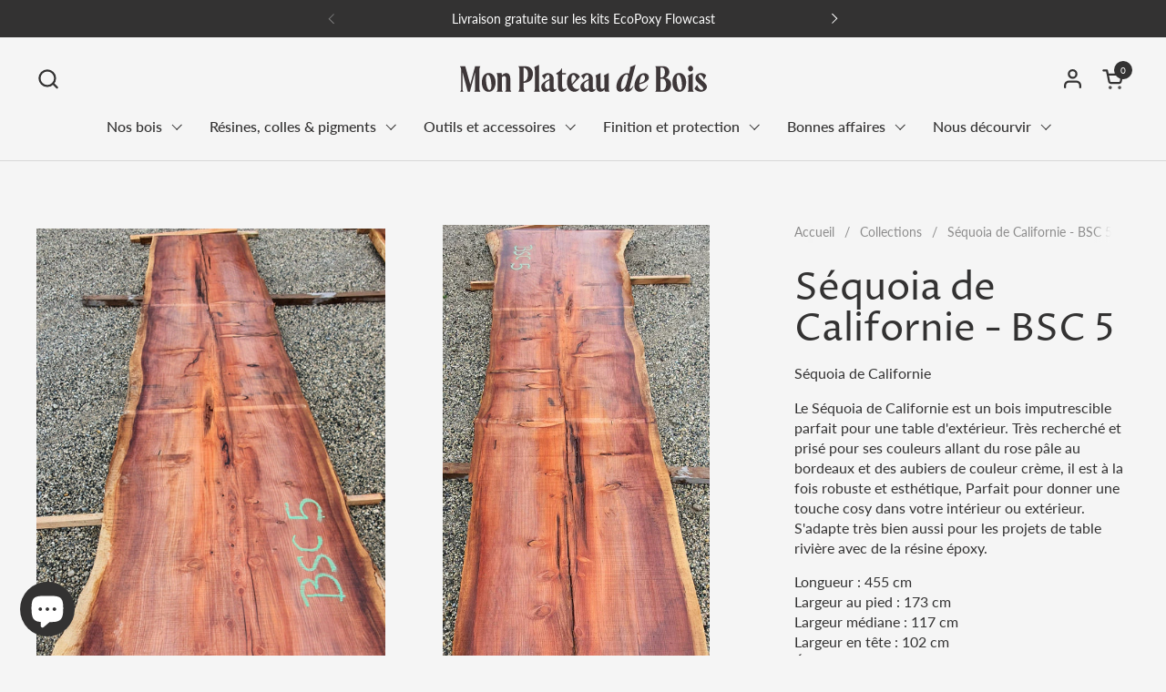

--- FILE ---
content_type: text/html; charset=utf-8
request_url: https://monplateaudebois.com/fr-it/products/sequoia-de-californie-bsc-6
body_size: 47843
content:
<!doctype html><html id="html" class="no-js" lang="fr" dir="ltr">
  <head>
  
    <meta charset="utf-8">
    <meta http-equiv="X-UA-Compatible" content="IE=edge,chrome=1">
    <meta name="viewport" content="width=device-width, initial-scale=1.0, height=device-height, minimum-scale=1.0"><link rel="shortcut icon" href="//monplateaudebois.com/cdn/shop/files/monplateaudebois-icon.svg?crop=center&height=48&v=1680698633&width=48" type="image/png" /><title>Séquoia de Californie - BSC 5 &ndash; Mon plateau de bois</title><meta name="description" content="Le Séquoia de Californie est un bois imputrescible parfait pour une table d&#39;extérieur. Très recherché et prisé pour ses couleurs allant du rose pâle au bordeaux et des aubiers de couleur crème, il est à la fois robuste et esthétique, Parfait pour donner une touche cosy dans votre intérieur ou extérieur. S&#39;adapte très b">

<meta property="og:site_name" content="Mon plateau de bois">
<meta property="og:url" content="https://monplateaudebois.com/fr-it/products/sequoia-de-californie-bsc-6">
<meta property="og:title" content="Séquoia de Californie - BSC 5">
<meta property="og:type" content="product">
<meta property="og:description" content="Le Séquoia de Californie est un bois imputrescible parfait pour une table d&#39;extérieur. Très recherché et prisé pour ses couleurs allant du rose pâle au bordeaux et des aubiers de couleur crème, il est à la fois robuste et esthétique, Parfait pour donner une touche cosy dans votre intérieur ou extérieur. S&#39;adapte très b"><meta property="og:image" content="http://monplateaudebois.com/cdn/shop/files/sequoia-de-californie-bsc-5-mon-plateau-de-bois-1.jpg?v=1710547412">
  <meta property="og:image:secure_url" content="https://monplateaudebois.com/cdn/shop/files/sequoia-de-californie-bsc-5-mon-plateau-de-bois-1.jpg?v=1710547412">
  <meta property="og:image:width" content="2469">
  <meta property="og:image:height" content="3645"><meta property="og:price:amount" content="1.091,56">
  <meta property="og:price:currency" content="EUR"><meta name="twitter:card" content="summary_large_image">
<meta name="twitter:title" content="Séquoia de Californie - BSC 5">
<meta name="twitter:description" content="Le Séquoia de Californie est un bois imputrescible parfait pour une table d&#39;extérieur. Très recherché et prisé pour ses couleurs allant du rose pâle au bordeaux et des aubiers de couleur crème, il est à la fois robuste et esthétique, Parfait pour donner une touche cosy dans votre intérieur ou extérieur. S&#39;adapte très b"><script type="application/ld+json">
  [
    {
      "@context": "https://schema.org",
      "@type": "WebSite",
      "name": "Mon plateau de bois",
      "url": "https:\/\/monplateaudebois.com"
    },
    {
      "@context": "https://schema.org",
      "@type": "Organization",
      "name": "Mon plateau de bois",
      "url": "https:\/\/monplateaudebois.com"
    }
  ]
</script>

<script type="application/ld+json">
{
  "@context": "http://schema.org",
  "@type": "BreadcrumbList",
  "itemListElement": [
    {
      "@type": "ListItem",
      "position": 1,
      "name": "Accueil",
      "item": "https://monplateaudebois.com"
    },{
        "@type": "ListItem",
        "position": 2,
        "name": "Séquoia de Californie - BSC 5",
        "item": "https://monplateaudebois.com/fr-it/products/sequoia-de-californie-bsc-6"
      }]
}
</script><script type="application/ld+json">
  {
    "@context": "http://schema.org",
    "@type": "Product",
    "name": "Séquoia de Californie - BSC 5",
    "url": "https:\/\/monplateaudebois.com\/fr-it\/products\/sequoia-de-californie-bsc-6",
    "offers": [{
          "@type" : "Offer","availability" : "http://schema.org/InStock",
          "price" : 1091.56,
          "priceCurrency" : "EUR",
          "url" : "https:\/\/monplateaudebois.com\/fr-it\/products\/sequoia-de-californie-bsc-6?variant=48040721744154"
        }
],
    "brand": {
      "@type": "Brand",
      "name": "Mon plateau de bois"
    },
    "description": "Le Séquoia de Californie est un bois imputrescible parfait pour une table d'extérieur. Très recherché et prisé pour ses couleurs allant du rose pâle au bordeaux et des aubiers de couleur crème, il est à la fois robuste et esthétique, Parfait pour donner une touche cosy dans votre intérieur ou extérieur. S'adapte très bien aussi pour les projets de table rivière avec de la résine époxy.",
    "category": "Plateau de bois",
    "image": {
      "@type": "ImageObject",
      "url": "https:\/\/monplateaudebois.com\/cdn\/shop\/files\/sequoia-de-californie-bsc-5-mon-plateau-de-bois-1.jpg?v=1710547412",
      "image": "https:\/\/monplateaudebois.com\/cdn\/shop\/files\/sequoia-de-californie-bsc-5-mon-plateau-de-bois-1.jpg?v=1710547412",
      "name": "Séquoia de Californie - BSC 5 - Mon plateau de bois",
      "width": "2469",
      "height": "3645"
    }
  }
  </script><link rel="canonical" href="https://monplateaudebois.com/fr-it/products/sequoia-de-californie-bsc-6">
  
    <link rel="preconnect" href="https://cdn.shopify.com"><link rel="preconnect" href="https://fonts.shopifycdn.com" crossorigin><link rel="preload" href="//monplateaudebois.com/cdn/fonts/proza_libre/prozalibre_n4.f0507b32b728d57643b7359f19cd41165a2ba3ad.woff2" as="font" type="font/woff2" crossorigin><link rel="preload" href="//monplateaudebois.com/cdn/fonts/lato/lato_n4.c3b93d431f0091c8be23185e15c9d1fee1e971c5.woff2" as="font" type="font/woff2" crossorigin><style type="text/css">
@font-face {
  font-family: "Proza Libre";
  font-weight: 400;
  font-style: normal;
  font-display: swap;
  src: url("//monplateaudebois.com/cdn/fonts/proza_libre/prozalibre_n4.f0507b32b728d57643b7359f19cd41165a2ba3ad.woff2") format("woff2"),
       url("//monplateaudebois.com/cdn/fonts/proza_libre/prozalibre_n4.11ea93e06205ad0e376283cb5b58368f304c1fe5.woff") format("woff");
}
@font-face {
  font-family: Lato;
  font-weight: 400;
  font-style: normal;
  font-display: swap;
  src: url("//monplateaudebois.com/cdn/fonts/lato/lato_n4.c3b93d431f0091c8be23185e15c9d1fee1e971c5.woff2") format("woff2"),
       url("//monplateaudebois.com/cdn/fonts/lato/lato_n4.d5c00c781efb195594fd2fd4ad04f7882949e327.woff") format("woff");
}
@font-face {
  font-family: Lato;
  font-weight: 500;
  font-style: normal;
  font-display: swap;
  src: url("//monplateaudebois.com/cdn/fonts/lato/lato_n5.b2fec044fbe05725e71d90882e5f3b21dae2efbd.woff2") format("woff2"),
       url("//monplateaudebois.com/cdn/fonts/lato/lato_n5.f25a9a5c73ff9372e69074488f99e8ac702b5447.woff") format("woff");
}
@font-face {
  font-family: Lato;
  font-weight: 600;
  font-style: normal;
  font-display: swap;
  src: url("//monplateaudebois.com/cdn/fonts/lato/lato_n6.38d0e3b23b74a60f769c51d1df73fac96c580d59.woff2") format("woff2"),
       url("//monplateaudebois.com/cdn/fonts/lato/lato_n6.3365366161bdcc36a3f97cfbb23954d8c4bf4079.woff") format("woff");
}



</style>
<style type="text/css">

  :root {

    /* Font variables */

    --font-stack-headings-primary: "Proza Libre", sans-serif;
    --font-weight-headings-primary: 400;
    --font-style-headings-primary: normal;

    --font-stack-body-primary: Lato, sans-serif;
    --font-weight-body-primary: 400;--font-weight-body-primary-bold: 600;--font-weight-body-primary-medium: 500;--font-style-body-primary: normal;

    --font-stack-body-secondary: Lato, sans-serif;
    --font-weight-body-secondary: 400;--font-weight-body-secondary-bold: 600;--font-style-body-secondary: normal;

    --font-weight-menu: var(--font-weight-body-primary-medium);
    --font-weight-buttons: var(--font-weight-body-primary-medium);

    --base-headings-primary-size: 50;
    --base-headings-secondary-size: ;
    --base-headings-line: 1;
    --base-headings-spacing: 0.0em;

    --base-body-primary-size: 16;
    --base-body-secondary-size: 18;
    --base-body-line: 1.4;

    /* Color variables */

    --color-background-header: #f5f5f5;
    --color-text-header: #333232;
    --color-foreground-header: #fff;
    --color-borders-header: rgba(51, 50, 50, 0.15);

    --color-background-main: #f5f5f5;
    --color-secondary-background-main: rgba(51, 50, 50, 0.08);
    --color-third-background-main: rgba(51, 50, 50, 0.04);
    --color-fourth-background-main: rgba(51, 50, 50, 0.02);
    --color-opacity-background-main: rgba(245, 245, 245, 0);
    --color-text-main: #333232;
    --color-foreground-main: #fff;
    --color-secondary-text-main: rgba(51, 50, 50, 0.6);
    --color-borders-main: rgba(51, 50, 50, 0.1);
    --color-background-main-alternate: #ededed;

    --color-background-product-card: rgba(0,0,0,0);
    --color-background-cart-card: rgba(0,0,0,0);

    --color-background-footer: #333232;
    --color-text-footer: #f5f5f5;
    --color-borders-footer: rgba(245, 245, 245, 0.15);

    --color-borders-forms-primary: rgba(51, 50, 50, 0.3);
    --color-borders-forms-secondary: rgba(51, 50, 50, 0.6);

    /* Borders */

    --border-width-cards: px;
    --border-radius-cards: 0px;
    --border-width-buttons: 1px;
    --border-radius-buttons: 6px;
    --border-width-forms: 1px;
    --border-radius-forms: 6px;
    --border-radius-widgets: 10px;
    --border-radius-product-card: 0px;

    /* Layout */
    
    --theme-max-width: 1360px;
    --grid-gap-original-base: 32px;
    --container-vertical-space-base: 140px;
    --image-fit-padding: 10%;

  }

  .facets--horiz .facets__summary, #main select, .sidebar select {
    background-image: url('data:image/svg+xml;utf8,<svg fill="none" height="7" viewBox="0 0 12 7" width="12" xmlns="http://www.w3.org/2000/svg"><g fill="%23333232"><path d="m1.2334.554688 5.65685 5.656852-.7071.70711-5.656858-5.65686z"/><path d="m11.8252 1.26221-5.65686 5.65685-.70711-.70711 5.65687-5.65685z"/></g></svg>');
  }

  .star-rating__stars {
    background-image: url('data:image/svg+xml;utf8,<svg width="20" height="14" viewBox="0 0 14 13" fill="rgba%2851%2C+50%2C+50%2C+0.1%29" xmlns="http://www.w3.org/2000/svg"><path d="m7 0 1.572 4.837h5.085l-4.114 2.99 1.572 4.836L7 9.673l-4.114 2.99 1.571-4.837-4.114-2.99h5.085L7 0Z" stroke="rgba%2851%2C+50%2C+50%2C+0.1%29" stroke-width="0"/></svg>');
  }
  .star-rating__stars-active {
    background-image: url('data:image/svg+xml;utf8,<svg width="20" height="13" viewBox="0 0 14 13" fill="none" xmlns="http://www.w3.org/2000/svg"><path d="m7 0 1.572 4.837h5.085l-4.114 2.99 1.572 4.836L7 9.673l-4.114 2.99 1.571-4.837-4.114-2.99h5.085L7 0Z" fill="%23333232" stroke-width="0"/></svg>');
  }

  

</style>

<style id="root-height">
  :root {
    --window-height: 100vh;
  }
</style><link href="//monplateaudebois.com/cdn/shop/t/13/assets/theme.aio.min.css?v=10456739801605650381714730388" as="style" rel="preload"><link href="//monplateaudebois.com/cdn/shop/t/13/assets/section-header.aio.min.css?v=100485391427270169211714730387" as="style" rel="preload"><link href="//monplateaudebois.com/cdn/shop/t/13/assets/component-product-item.aio.min.css?v=133879234896252689971714730386" as="style" rel="preload"><link href="//monplateaudebois.com/cdn/shop/t/13/assets/component-product-variants.aio.min.css?v=158150289820368699321714730386" as="style" rel="preload"><link href="//monplateaudebois.com/cdn/shop/t/13/assets/section-main-product.aio.min.css?v=126332508256703449411714730388" as="style" rel="preload"><link href="//monplateaudebois.com/cdn/shop/t/13/assets/theme.aio.min.css?v=10456739801605650381714730388" rel="stylesheet" type="text/css" media="all" />
  
    <script>window.performance && window.performance.mark && window.performance.mark('shopify.content_for_header.start');</script><meta name="google-site-verification" content="6vkDgNqNsy2C1eSB9BX26KJs0rRMIoGM9RUeP5KgUdM">
<meta name="facebook-domain-verification" content="0p1qt5jcojhrzd814djybe9pmcaf05">
<meta id="shopify-digital-wallet" name="shopify-digital-wallet" content="/74047652122/digital_wallets/dialog">
<meta name="shopify-checkout-api-token" content="3a638caa0551e8a4c798b240af88e4bb">
<link rel="alternate" hreflang="x-default" href="https://monplateaudebois.com/products/sequoia-de-californie-bsc-6">
<link rel="alternate" hreflang="fr" href="https://monplateaudebois.com/products/sequoia-de-californie-bsc-6">
<link rel="alternate" hreflang="fr-CH" href="https://monplateaudebois.com/fr-ch/products/sequoia-de-californie-bsc-6">
<link rel="alternate" hreflang="fr-BE" href="https://monplateaudebois.com/fr-be/products/sequoia-de-californie-bsc-6">
<link rel="alternate" hreflang="fr-DE" href="https://monplateaudebois.com/fr-de/products/sequoia-de-californie-bsc-6">
<link rel="alternate" hreflang="fr-IT" href="https://monplateaudebois.com/fr-it/products/sequoia-de-californie-bsc-6">
<link rel="alternate" type="application/json+oembed" href="https://monplateaudebois.com/fr-it/products/sequoia-de-californie-bsc-6.oembed">
<script async="async" src="/checkouts/internal/preloads.js?locale=fr-IT"></script>
<link rel="preconnect" href="https://shop.app" crossorigin="anonymous">
<script async="async" src="https://shop.app/checkouts/internal/preloads.js?locale=fr-IT&shop_id=74047652122" crossorigin="anonymous"></script>
<script id="apple-pay-shop-capabilities" type="application/json">{"shopId":74047652122,"countryCode":"FR","currencyCode":"EUR","merchantCapabilities":["supports3DS"],"merchantId":"gid:\/\/shopify\/Shop\/74047652122","merchantName":"Mon plateau de bois","requiredBillingContactFields":["postalAddress","email","phone"],"requiredShippingContactFields":["postalAddress","email","phone"],"shippingType":"shipping","supportedNetworks":["visa","masterCard","amex","maestro"],"total":{"type":"pending","label":"Mon plateau de bois","amount":"1.00"},"shopifyPaymentsEnabled":true,"supportsSubscriptions":true}</script>
<script id="shopify-features" type="application/json">{"accessToken":"3a638caa0551e8a4c798b240af88e4bb","betas":["rich-media-storefront-analytics"],"domain":"monplateaudebois.com","predictiveSearch":true,"shopId":74047652122,"locale":"fr"}</script>
<script>var Shopify = Shopify || {};
Shopify.shop = "plateaudebois.myshopify.com";
Shopify.locale = "fr";
Shopify.currency = {"active":"EUR","rate":"1.0"};
Shopify.country = "IT";
Shopify.theme = {"name":"Wood Avada 2403","id":168242938138,"schema_name":"Combine","schema_version":"2.3.1","theme_store_id":null,"role":"main"};
Shopify.theme.handle = "null";
Shopify.theme.style = {"id":null,"handle":null};
Shopify.cdnHost = "monplateaudebois.com/cdn";
Shopify.routes = Shopify.routes || {};
Shopify.routes.root = "/fr-it/";</script>
<script type="module">!function(o){(o.Shopify=o.Shopify||{}).modules=!0}(window);</script>
<script>!function(o){function n(){var o=[];function n(){o.push(Array.prototype.slice.apply(arguments))}return n.q=o,n}var t=o.Shopify=o.Shopify||{};t.loadFeatures=n(),t.autoloadFeatures=n()}(window);</script>
<script>
  window.ShopifyPay = window.ShopifyPay || {};
  window.ShopifyPay.apiHost = "shop.app\/pay";
  window.ShopifyPay.redirectState = null;
</script>
<script id="shop-js-analytics" type="application/json">{"pageType":"product"}</script>
<script defer="defer" async type="module" src="//monplateaudebois.com/cdn/shopifycloud/shop-js/modules/v2/client.init-shop-cart-sync_BcDpqI9l.fr.esm.js"></script>
<script defer="defer" async type="module" src="//monplateaudebois.com/cdn/shopifycloud/shop-js/modules/v2/chunk.common_a1Rf5Dlz.esm.js"></script>
<script defer="defer" async type="module" src="//monplateaudebois.com/cdn/shopifycloud/shop-js/modules/v2/chunk.modal_Djra7sW9.esm.js"></script>
<script type="module">
  await import("//monplateaudebois.com/cdn/shopifycloud/shop-js/modules/v2/client.init-shop-cart-sync_BcDpqI9l.fr.esm.js");
await import("//monplateaudebois.com/cdn/shopifycloud/shop-js/modules/v2/chunk.common_a1Rf5Dlz.esm.js");
await import("//monplateaudebois.com/cdn/shopifycloud/shop-js/modules/v2/chunk.modal_Djra7sW9.esm.js");

  window.Shopify.SignInWithShop?.initShopCartSync?.({"fedCMEnabled":true,"windoidEnabled":true});

</script>
<script>
  window.Shopify = window.Shopify || {};
  if (!window.Shopify.featureAssets) window.Shopify.featureAssets = {};
  window.Shopify.featureAssets['shop-js'] = {"shop-cart-sync":["modules/v2/client.shop-cart-sync_BLrx53Hf.fr.esm.js","modules/v2/chunk.common_a1Rf5Dlz.esm.js","modules/v2/chunk.modal_Djra7sW9.esm.js"],"init-fed-cm":["modules/v2/client.init-fed-cm_C8SUwJ8U.fr.esm.js","modules/v2/chunk.common_a1Rf5Dlz.esm.js","modules/v2/chunk.modal_Djra7sW9.esm.js"],"shop-cash-offers":["modules/v2/client.shop-cash-offers_BBp_MjBM.fr.esm.js","modules/v2/chunk.common_a1Rf5Dlz.esm.js","modules/v2/chunk.modal_Djra7sW9.esm.js"],"shop-login-button":["modules/v2/client.shop-login-button_Dw6kG_iO.fr.esm.js","modules/v2/chunk.common_a1Rf5Dlz.esm.js","modules/v2/chunk.modal_Djra7sW9.esm.js"],"pay-button":["modules/v2/client.pay-button_BJDaAh68.fr.esm.js","modules/v2/chunk.common_a1Rf5Dlz.esm.js","modules/v2/chunk.modal_Djra7sW9.esm.js"],"shop-button":["modules/v2/client.shop-button_DBWL94V3.fr.esm.js","modules/v2/chunk.common_a1Rf5Dlz.esm.js","modules/v2/chunk.modal_Djra7sW9.esm.js"],"avatar":["modules/v2/client.avatar_BTnouDA3.fr.esm.js"],"init-windoid":["modules/v2/client.init-windoid_77FSIiws.fr.esm.js","modules/v2/chunk.common_a1Rf5Dlz.esm.js","modules/v2/chunk.modal_Djra7sW9.esm.js"],"init-shop-for-new-customer-accounts":["modules/v2/client.init-shop-for-new-customer-accounts_QoC3RJm9.fr.esm.js","modules/v2/client.shop-login-button_Dw6kG_iO.fr.esm.js","modules/v2/chunk.common_a1Rf5Dlz.esm.js","modules/v2/chunk.modal_Djra7sW9.esm.js"],"init-shop-email-lookup-coordinator":["modules/v2/client.init-shop-email-lookup-coordinator_D4ioGzPw.fr.esm.js","modules/v2/chunk.common_a1Rf5Dlz.esm.js","modules/v2/chunk.modal_Djra7sW9.esm.js"],"init-shop-cart-sync":["modules/v2/client.init-shop-cart-sync_BcDpqI9l.fr.esm.js","modules/v2/chunk.common_a1Rf5Dlz.esm.js","modules/v2/chunk.modal_Djra7sW9.esm.js"],"shop-toast-manager":["modules/v2/client.shop-toast-manager_B-eIbpHW.fr.esm.js","modules/v2/chunk.common_a1Rf5Dlz.esm.js","modules/v2/chunk.modal_Djra7sW9.esm.js"],"init-customer-accounts":["modules/v2/client.init-customer-accounts_BcBSUbIK.fr.esm.js","modules/v2/client.shop-login-button_Dw6kG_iO.fr.esm.js","modules/v2/chunk.common_a1Rf5Dlz.esm.js","modules/v2/chunk.modal_Djra7sW9.esm.js"],"init-customer-accounts-sign-up":["modules/v2/client.init-customer-accounts-sign-up_DvG__VHD.fr.esm.js","modules/v2/client.shop-login-button_Dw6kG_iO.fr.esm.js","modules/v2/chunk.common_a1Rf5Dlz.esm.js","modules/v2/chunk.modal_Djra7sW9.esm.js"],"shop-follow-button":["modules/v2/client.shop-follow-button_Dnx6fDH9.fr.esm.js","modules/v2/chunk.common_a1Rf5Dlz.esm.js","modules/v2/chunk.modal_Djra7sW9.esm.js"],"checkout-modal":["modules/v2/client.checkout-modal_BDH3MUqJ.fr.esm.js","modules/v2/chunk.common_a1Rf5Dlz.esm.js","modules/v2/chunk.modal_Djra7sW9.esm.js"],"shop-login":["modules/v2/client.shop-login_CV9Paj8R.fr.esm.js","modules/v2/chunk.common_a1Rf5Dlz.esm.js","modules/v2/chunk.modal_Djra7sW9.esm.js"],"lead-capture":["modules/v2/client.lead-capture_DGQOTB4e.fr.esm.js","modules/v2/chunk.common_a1Rf5Dlz.esm.js","modules/v2/chunk.modal_Djra7sW9.esm.js"],"payment-terms":["modules/v2/client.payment-terms_BQYK7nq4.fr.esm.js","modules/v2/chunk.common_a1Rf5Dlz.esm.js","modules/v2/chunk.modal_Djra7sW9.esm.js"]};
</script>
<script>(function() {
  var isLoaded = false;
  function asyncLoad() {
    if (isLoaded) return;
    isLoaded = true;
    var urls = ["https:\/\/seo.apps.avada.io\/scripttag\/avada-seo-installed.js?shop=plateaudebois.myshopify.com","https:\/\/cdn1.avada.io\/flying-pages\/module.js?shop=plateaudebois.myshopify.com","https:\/\/cdn.nfcube.com\/instafeed-3e6506ebab91a50922590a8c2a5875b2.js?shop=plateaudebois.myshopify.com"];
    for (var i = 0; i < urls.length; i++) {
      var s = document.createElement('script');
      s.type = 'text/javascript';
      s.async = true;
      s.src = urls[i];
      var x = document.getElementsByTagName('script')[0];
      x.parentNode.insertBefore(s, x);
    }
  };
  if(window.attachEvent) {
    window.attachEvent('onload', asyncLoad);
  } else {
    window.addEventListener('load', asyncLoad, false);
  }
})();</script>
<script id="__st">var __st={"a":74047652122,"offset":3600,"reqid":"b304bb36-6a7e-446f-9928-3af9408ddd40-1769401560","pageurl":"monplateaudebois.com\/fr-it\/products\/sequoia-de-californie-bsc-6","u":"e6343b5fd341","p":"product","rtyp":"product","rid":9024228851994};</script>
<script>window.ShopifyPaypalV4VisibilityTracking = true;</script>
<script id="captcha-bootstrap">!function(){'use strict';const t='contact',e='account',n='new_comment',o=[[t,t],['blogs',n],['comments',n],[t,'customer']],c=[[e,'customer_login'],[e,'guest_login'],[e,'recover_customer_password'],[e,'create_customer']],r=t=>t.map((([t,e])=>`form[action*='/${t}']:not([data-nocaptcha='true']) input[name='form_type'][value='${e}']`)).join(','),a=t=>()=>t?[...document.querySelectorAll(t)].map((t=>t.form)):[];function s(){const t=[...o],e=r(t);return a(e)}const i='password',u='form_key',d=['recaptcha-v3-token','g-recaptcha-response','h-captcha-response',i],f=()=>{try{return window.sessionStorage}catch{return}},m='__shopify_v',_=t=>t.elements[u];function p(t,e,n=!1){try{const o=window.sessionStorage,c=JSON.parse(o.getItem(e)),{data:r}=function(t){const{data:e,action:n}=t;return t[m]||n?{data:e,action:n}:{data:t,action:n}}(c);for(const[e,n]of Object.entries(r))t.elements[e]&&(t.elements[e].value=n);n&&o.removeItem(e)}catch(o){console.error('form repopulation failed',{error:o})}}const l='form_type',E='cptcha';function T(t){t.dataset[E]=!0}const w=window,h=w.document,L='Shopify',v='ce_forms',y='captcha';let A=!1;((t,e)=>{const n=(g='f06e6c50-85a8-45c8-87d0-21a2b65856fe',I='https://cdn.shopify.com/shopifycloud/storefront-forms-hcaptcha/ce_storefront_forms_captcha_hcaptcha.v1.5.2.iife.js',D={infoText:'Protégé par hCaptcha',privacyText:'Confidentialité',termsText:'Conditions'},(t,e,n)=>{const o=w[L][v],c=o.bindForm;if(c)return c(t,g,e,D).then(n);var r;o.q.push([[t,g,e,D],n]),r=I,A||(h.body.append(Object.assign(h.createElement('script'),{id:'captcha-provider',async:!0,src:r})),A=!0)});var g,I,D;w[L]=w[L]||{},w[L][v]=w[L][v]||{},w[L][v].q=[],w[L][y]=w[L][y]||{},w[L][y].protect=function(t,e){n(t,void 0,e),T(t)},Object.freeze(w[L][y]),function(t,e,n,w,h,L){const[v,y,A,g]=function(t,e,n){const i=e?o:[],u=t?c:[],d=[...i,...u],f=r(d),m=r(i),_=r(d.filter((([t,e])=>n.includes(e))));return[a(f),a(m),a(_),s()]}(w,h,L),I=t=>{const e=t.target;return e instanceof HTMLFormElement?e:e&&e.form},D=t=>v().includes(t);t.addEventListener('submit',(t=>{const e=I(t);if(!e)return;const n=D(e)&&!e.dataset.hcaptchaBound&&!e.dataset.recaptchaBound,o=_(e),c=g().includes(e)&&(!o||!o.value);(n||c)&&t.preventDefault(),c&&!n&&(function(t){try{if(!f())return;!function(t){const e=f();if(!e)return;const n=_(t);if(!n)return;const o=n.value;o&&e.removeItem(o)}(t);const e=Array.from(Array(32),(()=>Math.random().toString(36)[2])).join('');!function(t,e){_(t)||t.append(Object.assign(document.createElement('input'),{type:'hidden',name:u})),t.elements[u].value=e}(t,e),function(t,e){const n=f();if(!n)return;const o=[...t.querySelectorAll(`input[type='${i}']`)].map((({name:t})=>t)),c=[...d,...o],r={};for(const[a,s]of new FormData(t).entries())c.includes(a)||(r[a]=s);n.setItem(e,JSON.stringify({[m]:1,action:t.action,data:r}))}(t,e)}catch(e){console.error('failed to persist form',e)}}(e),e.submit())}));const S=(t,e)=>{t&&!t.dataset[E]&&(n(t,e.some((e=>e===t))),T(t))};for(const o of['focusin','change'])t.addEventListener(o,(t=>{const e=I(t);D(e)&&S(e,y())}));const B=e.get('form_key'),M=e.get(l),P=B&&M;t.addEventListener('DOMContentLoaded',(()=>{const t=y();if(P)for(const e of t)e.elements[l].value===M&&p(e,B);[...new Set([...A(),...v().filter((t=>'true'===t.dataset.shopifyCaptcha))])].forEach((e=>S(e,t)))}))}(h,new URLSearchParams(w.location.search),n,t,e,['guest_login'])})(!0,!0)}();</script>
<script integrity="sha256-4kQ18oKyAcykRKYeNunJcIwy7WH5gtpwJnB7kiuLZ1E=" data-source-attribution="shopify.loadfeatures" defer="defer" src="//monplateaudebois.com/cdn/shopifycloud/storefront/assets/storefront/load_feature-a0a9edcb.js" crossorigin="anonymous"></script>
<script crossorigin="anonymous" defer="defer" src="//monplateaudebois.com/cdn/shopifycloud/storefront/assets/shopify_pay/storefront-65b4c6d7.js?v=20250812"></script>
<script data-source-attribution="shopify.dynamic_checkout.dynamic.init">var Shopify=Shopify||{};Shopify.PaymentButton=Shopify.PaymentButton||{isStorefrontPortableWallets:!0,init:function(){window.Shopify.PaymentButton.init=function(){};var t=document.createElement("script");t.src="https://monplateaudebois.com/cdn/shopifycloud/portable-wallets/latest/portable-wallets.fr.js",t.type="module",document.head.appendChild(t)}};
</script>
<script data-source-attribution="shopify.dynamic_checkout.buyer_consent">
  function portableWalletsHideBuyerConsent(e){var t=document.getElementById("shopify-buyer-consent"),n=document.getElementById("shopify-subscription-policy-button");t&&n&&(t.classList.add("hidden"),t.setAttribute("aria-hidden","true"),n.removeEventListener("click",e))}function portableWalletsShowBuyerConsent(e){var t=document.getElementById("shopify-buyer-consent"),n=document.getElementById("shopify-subscription-policy-button");t&&n&&(t.classList.remove("hidden"),t.removeAttribute("aria-hidden"),n.addEventListener("click",e))}window.Shopify?.PaymentButton&&(window.Shopify.PaymentButton.hideBuyerConsent=portableWalletsHideBuyerConsent,window.Shopify.PaymentButton.showBuyerConsent=portableWalletsShowBuyerConsent);
</script>
<script data-source-attribution="shopify.dynamic_checkout.cart.bootstrap">document.addEventListener("DOMContentLoaded",(function(){function t(){return document.querySelector("shopify-accelerated-checkout-cart, shopify-accelerated-checkout")}if(t())Shopify.PaymentButton.init();else{new MutationObserver((function(e,n){t()&&(Shopify.PaymentButton.init(),n.disconnect())})).observe(document.body,{childList:!0,subtree:!0})}}));
</script>
<script id='scb4127' type='text/javascript' async='' src='https://monplateaudebois.com/cdn/shopifycloud/privacy-banner/storefront-banner.js'></script><link id="shopify-accelerated-checkout-styles" rel="stylesheet" media="screen" href="https://monplateaudebois.com/cdn/shopifycloud/portable-wallets/latest/accelerated-checkout-backwards-compat.css" crossorigin="anonymous">
<style id="shopify-accelerated-checkout-cart">
        #shopify-buyer-consent {
  margin-top: 1em;
  display: inline-block;
  width: 100%;
}

#shopify-buyer-consent.hidden {
  display: none;
}

#shopify-subscription-policy-button {
  background: none;
  border: none;
  padding: 0;
  text-decoration: underline;
  font-size: inherit;
  cursor: pointer;
}

#shopify-subscription-policy-button::before {
  box-shadow: none;
}

      </style>

<script>window.performance && window.performance.mark && window.performance.mark('shopify.content_for_header.end');</script>
  
    <script>
  
      /* js helpers */
      const debounce = (fn, wait) => {
        let t;
        return (...args) => {
          clearTimeout(t);
          t = setTimeout(() => fn.apply(this, args), wait);
        };
      }
      window.KEYCODES = {
        TAB: 9,
        ESC: 27,
        DOWN: 40,
        RIGHT: 39,
        UP: 38,
        LEFT: 37,
        RETURN: 13
      };
  
      /* background image sizes */
      const rbi = [];
      const rbiSetSize = (img) => {
        if ( img.offsetWidth / img.dataset.ratio < img.offsetHeight ) {
          img.setAttribute('sizes', `${Math.ceil(img.offsetHeight * img.dataset.ratio)}px`);
        } else {
          img.setAttribute('sizes', `${Math.ceil(img.offsetWidth)}px`);
        }
      }
      window.addEventListener('resize', debounce(()=>{
        for ( let img of rbi ) {
          rbiSetSize(img);
        }
      }, 250));
  
      /* lazy looad images reveal effect */
      const imageReveal = new IntersectionObserver((entries, observer)=>{
        entries.forEach(entry=>{
          if ( entry.isIntersecting ) {
            setTimeout(()=>{
              entry.target.classList.remove('lazy-image--to-reveal');
            }, 500);
            entry.target.classList.add('lazy-image--revealed');
            observer.unobserve(entry.target);
          }
        });
      }, {rootMargin: '20px 0px 0px 0px'});

    </script><noscript>
      <link rel="stylesheet" href="//monplateaudebois.com/cdn/shop/t/13/assets/theme-noscript.aio.min.css?v=149289479579422288501714730388">
    </noscript>
  
  
	<!-- Added by AVADA SEO Suite -->
	
<meta property="og:site_name" content="Mon Plateau de Bois">
<meta property="og:url" content="https://monplateaudebois.com/fr-it/products/sequoia-de-californie-bsc-6">
<meta property="og:title" content="Mon Plateau de Bois">
<meta property="og:type" content="product">
<meta property="og:description" content="Le Séquoia de Californie est un bois imputrescible parfait pour une table d&#39;extérieur. Très recherché et prisé pour ses couleurs allant du rose pâle au bordeaux et des aubiers de couleur crème, il est à la fois robuste et esthétique, Parfait pour donner une touche cosy dans votre intérieur ou extérieur. S&#39;adapte très b"><meta property="product:availability" content="instock">
  <meta property="product:price:amount" content="1.091,56">
  <meta property="product:price:currency" content="EUR"><meta property="og:image" content="http://monplateaudebois.com/cdn/shop/files/sequoia-de-californie-bsc-5-mon-plateau-de-bois-1.jpg?v=1710547412">
<meta property="og:image:secure_url" content="https://monplateaudebois.com/cdn/shop/files/sequoia-de-californie-bsc-5-mon-plateau-de-bois-1.jpg?v=1710547412">
<meta property="og:image:width" content="">
<meta property="og:image:height" content="">
<meta property="og:image:alt" content="">
    
<meta name="twitter:site" content="@Mon Plateau de Bois"><meta name="twitter:card" content="summary_large_image">
<meta name="twitter:title" content="Mon Plateau de Bois">
<meta name="twitter:description" content="Le Séquoia de Californie est un bois imputrescible parfait pour une table d&#39;extérieur. Très recherché et prisé pour ses couleurs alla...">
<meta name="twitter:image" content="http://monplateaudebois.com/cdn/shop/files/sequoia-de-californie-bsc-5-mon-plateau-de-bois-1.jpg?v=1710547412">
    

	<!-- /Added by AVADA SEO Suite -->
	<!-- BEGIN app block: shopify://apps/avada-seo-suite/blocks/avada-site-verification/15507c6e-1aa3-45d3-b698-7e175e033440 --><meta name="google-site-verification" content="add_P8YW-Fbxcxoi62pv_3DYnyJyp7LCYWOOVHt9Egc">





<script>
  window.AVADA_SITE_VERTIFICATION_ENABLED = true;
</script>


<!-- END app block --><!-- BEGIN app block: shopify://apps/judge-me-reviews/blocks/judgeme_core/61ccd3b1-a9f2-4160-9fe9-4fec8413e5d8 --><!-- Start of Judge.me Core -->






<link rel="dns-prefetch" href="https://cdnwidget.judge.me">
<link rel="dns-prefetch" href="https://cdn.judge.me">
<link rel="dns-prefetch" href="https://cdn1.judge.me">
<link rel="dns-prefetch" href="https://api.judge.me">

<script data-cfasync='false' class='jdgm-settings-script'>window.jdgmSettings={"pagination":5,"disable_web_reviews":false,"badge_no_review_text":"Aucun avis","badge_n_reviews_text":"{{ n }} avis","badge_star_color":"#333232","hide_badge_preview_if_no_reviews":true,"badge_hide_text":false,"enforce_center_preview_badge":false,"widget_title":"Avis Clients","widget_open_form_text":"Écrire un avis","widget_close_form_text":"Annuler l'avis","widget_refresh_page_text":"Actualiser la page","widget_summary_text":"Basé sur {{ number_of_reviews }} avis","widget_no_review_text":"Soyez le premier à écrire un avis","widget_name_field_text":"Nom d'affichage","widget_verified_name_field_text":"Nom vérifié (public)","widget_name_placeholder_text":"Nom d'affichage","widget_required_field_error_text":"Ce champ est obligatoire.","widget_email_field_text":"Adresse email","widget_verified_email_field_text":"Email vérifié (privé, ne peut pas être modifié)","widget_email_placeholder_text":"Votre adresse email","widget_email_field_error_text":"Veuillez entrer une adresse email valide.","widget_rating_field_text":"Évaluation","widget_review_title_field_text":"Titre de l'avis","widget_review_title_placeholder_text":"Donnez un titre à votre avis","widget_review_body_field_text":"Contenu de l'avis","widget_review_body_placeholder_text":"Commencez à écrire ici...","widget_pictures_field_text":"Photo/Vidéo (facultatif)","widget_submit_review_text":"Soumettre l'avis","widget_submit_verified_review_text":"Soumettre un avis vérifié","widget_submit_success_msg_with_auto_publish":"Merci ! Veuillez actualiser la page dans quelques instants pour voir votre avis. Vous pouvez supprimer ou modifier votre avis en vous connectant à \u003ca href='https://judge.me/login' target='_blank' rel='nofollow noopener'\u003eJudge.me\u003c/a\u003e","widget_submit_success_msg_no_auto_publish":"Merci ! Votre avis sera publié dès qu'il sera approuvé par l'administrateur de la boutique. Vous pouvez supprimer ou modifier votre avis en vous connectant à \u003ca href='https://judge.me/login' target='_blank' rel='nofollow noopener'\u003eJudge.me\u003c/a\u003e","widget_show_default_reviews_out_of_total_text":"Affichage de {{ n_reviews_shown }} sur {{ n_reviews }} avis.","widget_show_all_link_text":"Tout afficher","widget_show_less_link_text":"Afficher moins","widget_author_said_text":"{{ reviewer_name }} a dit :","widget_days_text":"il y a {{ n }} jour/jours","widget_weeks_text":"il y a {{ n }} semaine/semaines","widget_months_text":"il y a {{ n }} mois","widget_years_text":"il y a {{ n }} an/ans","widget_yesterday_text":"Hier","widget_today_text":"Aujourd'hui","widget_replied_text":"\u003e\u003e {{ shop_name }} a répondu :","widget_read_more_text":"Lire plus","widget_reviewer_name_as_initial":"","widget_rating_filter_color":"#fbcd0a","widget_rating_filter_see_all_text":"Voir tous les avis","widget_sorting_most_recent_text":"Plus récents","widget_sorting_highest_rating_text":"Meilleures notes","widget_sorting_lowest_rating_text":"Notes les plus basses","widget_sorting_with_pictures_text":"Uniquement les photos","widget_sorting_most_helpful_text":"Plus utiles","widget_open_question_form_text":"Poser une question","widget_reviews_subtab_text":"Avis","widget_questions_subtab_text":"Questions","widget_question_label_text":"Question","widget_answer_label_text":"Réponse","widget_question_placeholder_text":"Écrivez votre question ici","widget_submit_question_text":"Soumettre la question","widget_question_submit_success_text":"Merci pour votre question ! Nous vous notifierons dès qu'elle aura une réponse.","widget_star_color":"#333232","verified_badge_text":"Vérifié","verified_badge_bg_color":"","verified_badge_text_color":"","verified_badge_placement":"left-of-reviewer-name","widget_review_max_height":"","widget_hide_border":false,"widget_social_share":false,"widget_thumb":false,"widget_review_location_show":false,"widget_location_format":"","all_reviews_include_out_of_store_products":true,"all_reviews_out_of_store_text":"(hors boutique)","all_reviews_pagination":100,"all_reviews_product_name_prefix_text":"à propos de","enable_review_pictures":true,"enable_question_anwser":false,"widget_theme":"default","review_date_format":"dd/mm/yyyy","default_sort_method":"most-recent","widget_product_reviews_subtab_text":"Avis Produits","widget_shop_reviews_subtab_text":"Avis Boutique","widget_other_products_reviews_text":"Avis pour d'autres produits","widget_store_reviews_subtab_text":"Avis de la boutique","widget_no_store_reviews_text":"Cette boutique n'a pas encore reçu d'avis","widget_web_restriction_product_reviews_text":"Ce produit n'a pas encore reçu d'avis","widget_no_items_text":"Aucun élément trouvé","widget_show_more_text":"Afficher plus","widget_write_a_store_review_text":"Écrire un avis sur la boutique","widget_other_languages_heading":"Avis dans d'autres langues","widget_translate_review_text":"Traduire l'avis en {{ language }}","widget_translating_review_text":"Traduction en cours...","widget_show_original_translation_text":"Afficher l'original ({{ language }})","widget_translate_review_failed_text":"Impossible de traduire cet avis.","widget_translate_review_retry_text":"Réessayer","widget_translate_review_try_again_later_text":"Réessayez plus tard","show_product_url_for_grouped_product":false,"widget_sorting_pictures_first_text":"Photos en premier","show_pictures_on_all_rev_page_mobile":false,"show_pictures_on_all_rev_page_desktop":false,"floating_tab_hide_mobile_install_preference":false,"floating_tab_button_name":"★ Avis","floating_tab_title":"Laissons nos clients parler pour nous","floating_tab_button_color":"","floating_tab_button_background_color":"","floating_tab_url":"","floating_tab_url_enabled":false,"floating_tab_tab_style":"text","all_reviews_text_badge_text":"Les clients nous notent {{ shop.metafields.judgeme.all_reviews_rating | round: 1 }}/5 basé sur {{ shop.metafields.judgeme.all_reviews_count }} avis.","all_reviews_text_badge_text_branded_style":"{{ shop.metafields.judgeme.all_reviews_rating | round: 1 }} sur 5 étoiles basé sur {{ shop.metafields.judgeme.all_reviews_count }} avis","is_all_reviews_text_badge_a_link":false,"show_stars_for_all_reviews_text_badge":false,"all_reviews_text_badge_url":"","all_reviews_text_style":"branded","all_reviews_text_color_style":"monochromatic_version","all_reviews_text_color":"#333232","all_reviews_text_show_jm_brand":true,"featured_carousel_show_header":true,"featured_carousel_title":"Laissons nos clients parler pour nous","testimonials_carousel_title":"Les clients nous disent","videos_carousel_title":"Histoire de clients réels","cards_carousel_title":"Les clients nous disent","featured_carousel_count_text":"sur {{ n }} avis","featured_carousel_add_link_to_all_reviews_page":false,"featured_carousel_url":"","featured_carousel_show_images":true,"featured_carousel_autoslide_interval":5,"featured_carousel_arrows_on_the_sides":false,"featured_carousel_height":250,"featured_carousel_width":80,"featured_carousel_image_size":0,"featured_carousel_image_height":250,"featured_carousel_arrow_color":"#eeeeee","verified_count_badge_style":"vintage","verified_count_badge_orientation":"horizontal","verified_count_badge_color_style":"monochromatic_version","verified_count_badge_color":"#333232","is_verified_count_badge_a_link":false,"verified_count_badge_url":"","verified_count_badge_show_jm_brand":true,"widget_rating_preset_default":5,"widget_first_sub_tab":"product-reviews","widget_show_histogram":true,"widget_histogram_use_custom_color":false,"widget_pagination_use_custom_color":false,"widget_star_use_custom_color":true,"widget_verified_badge_use_custom_color":false,"widget_write_review_use_custom_color":false,"picture_reminder_submit_button":"Upload Pictures","enable_review_videos":false,"mute_video_by_default":false,"widget_sorting_videos_first_text":"Vidéos en premier","widget_review_pending_text":"En attente","featured_carousel_items_for_large_screen":3,"social_share_options_order":"Facebook,Twitter","remove_microdata_snippet":true,"disable_json_ld":false,"enable_json_ld_products":false,"preview_badge_show_question_text":false,"preview_badge_no_question_text":"Aucune question","preview_badge_n_question_text":"{{ number_of_questions }} question/questions","qa_badge_show_icon":false,"qa_badge_position":"same-row","remove_judgeme_branding":false,"widget_add_search_bar":false,"widget_search_bar_placeholder":"Recherche","widget_sorting_verified_only_text":"Vérifiés uniquement","featured_carousel_theme":"compact","featured_carousel_show_rating":true,"featured_carousel_show_title":true,"featured_carousel_show_body":true,"featured_carousel_show_date":false,"featured_carousel_show_reviewer":true,"featured_carousel_show_product":false,"featured_carousel_header_background_color":"#108474","featured_carousel_header_text_color":"#ffffff","featured_carousel_name_product_separator":"reviewed","featured_carousel_full_star_background":"#108474","featured_carousel_empty_star_background":"#dadada","featured_carousel_vertical_theme_background":"#f9fafb","featured_carousel_verified_badge_enable":true,"featured_carousel_verified_badge_color":"#108474","featured_carousel_border_style":"round","featured_carousel_review_line_length_limit":3,"featured_carousel_more_reviews_button_text":"Lire plus d'avis","featured_carousel_view_product_button_text":"Voir le produit","all_reviews_page_load_reviews_on":"scroll","all_reviews_page_load_more_text":"Charger plus d'avis","disable_fb_tab_reviews":false,"enable_ajax_cdn_cache":false,"widget_advanced_speed_features":5,"widget_public_name_text":"affiché publiquement comme","default_reviewer_name":"John Smith","default_reviewer_name_has_non_latin":true,"widget_reviewer_anonymous":"Anonyme","medals_widget_title":"Médailles d'avis Judge.me","medals_widget_background_color":"#f9fafb","medals_widget_position":"footer_all_pages","medals_widget_border_color":"#f9fafb","medals_widget_verified_text_position":"left","medals_widget_use_monochromatic_version":false,"medals_widget_elements_color":"#108474","show_reviewer_avatar":true,"widget_invalid_yt_video_url_error_text":"Pas une URL de vidéo YouTube","widget_max_length_field_error_text":"Veuillez ne pas dépasser {0} caractères.","widget_show_country_flag":false,"widget_show_collected_via_shop_app":true,"widget_verified_by_shop_badge_style":"light","widget_verified_by_shop_text":"Vérifié par la boutique","widget_show_photo_gallery":false,"widget_load_with_code_splitting":true,"widget_ugc_install_preference":false,"widget_ugc_title":"Fait par nous, partagé par vous","widget_ugc_subtitle":"Taguez-nous pour voir votre photo mise en avant sur notre page","widget_ugc_arrows_color":"#ffffff","widget_ugc_primary_button_text":"Acheter maintenant","widget_ugc_primary_button_background_color":"#108474","widget_ugc_primary_button_text_color":"#ffffff","widget_ugc_primary_button_border_width":"0","widget_ugc_primary_button_border_style":"none","widget_ugc_primary_button_border_color":"#108474","widget_ugc_primary_button_border_radius":"25","widget_ugc_secondary_button_text":"Charger plus","widget_ugc_secondary_button_background_color":"#ffffff","widget_ugc_secondary_button_text_color":"#108474","widget_ugc_secondary_button_border_width":"2","widget_ugc_secondary_button_border_style":"solid","widget_ugc_secondary_button_border_color":"#108474","widget_ugc_secondary_button_border_radius":"25","widget_ugc_reviews_button_text":"Voir les avis","widget_ugc_reviews_button_background_color":"#ffffff","widget_ugc_reviews_button_text_color":"#108474","widget_ugc_reviews_button_border_width":"2","widget_ugc_reviews_button_border_style":"solid","widget_ugc_reviews_button_border_color":"#108474","widget_ugc_reviews_button_border_radius":"25","widget_ugc_reviews_button_link_to":"judgeme-reviews-page","widget_ugc_show_post_date":true,"widget_ugc_max_width":"800","widget_rating_metafield_value_type":true,"widget_primary_color":"#333232","widget_enable_secondary_color":false,"widget_secondary_color":"#ededed","widget_summary_average_rating_text":"{{ average_rating }} sur 5","widget_media_grid_title":"Photos \u0026 vidéos clients","widget_media_grid_see_more_text":"Voir plus","widget_round_style":false,"widget_show_product_medals":true,"widget_verified_by_judgeme_text":"Vérifié par Judge.me","widget_show_store_medals":true,"widget_verified_by_judgeme_text_in_store_medals":"Vérifié par Judge.me","widget_media_field_exceed_quantity_message":"Désolé, nous ne pouvons accepter que {{ max_media }} pour un avis.","widget_media_field_exceed_limit_message":"{{ file_name }} est trop volumineux, veuillez sélectionner un {{ media_type }} de moins de {{ size_limit }}MB.","widget_review_submitted_text":"Avis soumis !","widget_question_submitted_text":"Question soumise !","widget_close_form_text_question":"Annuler","widget_write_your_answer_here_text":"Écrivez votre réponse ici","widget_enabled_branded_link":true,"widget_show_collected_by_judgeme":true,"widget_reviewer_name_color":"","widget_write_review_text_color":"","widget_write_review_bg_color":"","widget_collected_by_judgeme_text":"collecté par Judge.me","widget_pagination_type":"standard","widget_load_more_text":"Charger plus","widget_load_more_color":"#108474","widget_full_review_text":"Avis complet","widget_read_more_reviews_text":"Lire plus d'avis","widget_read_questions_text":"Lire les questions","widget_questions_and_answers_text":"Questions \u0026 Réponses","widget_verified_by_text":"Vérifié par","widget_verified_text":"Vérifié","widget_number_of_reviews_text":"{{ number_of_reviews }} avis","widget_back_button_text":"Retour","widget_next_button_text":"Suivant","widget_custom_forms_filter_button":"Filtres","custom_forms_style":"horizontal","widget_show_review_information":false,"how_reviews_are_collected":"Comment les avis sont-ils collectés ?","widget_show_review_keywords":false,"widget_gdpr_statement":"Comment nous utilisons vos données : Nous vous contacterons uniquement à propos de l'avis que vous avez laissé, et seulement si nécessaire. En soumettant votre avis, vous acceptez les \u003ca href='https://judge.me/terms' target='_blank' rel='nofollow noopener'\u003econditions\u003c/a\u003e, la \u003ca href='https://judge.me/privacy' target='_blank' rel='nofollow noopener'\u003epolitique de confidentialité\u003c/a\u003e et les \u003ca href='https://judge.me/content-policy' target='_blank' rel='nofollow noopener'\u003epolitiques de contenu\u003c/a\u003e de Judge.me.","widget_multilingual_sorting_enabled":false,"widget_translate_review_content_enabled":false,"widget_translate_review_content_method":"manual","popup_widget_review_selection":"automatically_with_pictures","popup_widget_round_border_style":true,"popup_widget_show_title":true,"popup_widget_show_body":true,"popup_widget_show_reviewer":false,"popup_widget_show_product":true,"popup_widget_show_pictures":true,"popup_widget_use_review_picture":true,"popup_widget_show_on_home_page":true,"popup_widget_show_on_product_page":true,"popup_widget_show_on_collection_page":true,"popup_widget_show_on_cart_page":true,"popup_widget_position":"bottom_left","popup_widget_first_review_delay":5,"popup_widget_duration":5,"popup_widget_interval":5,"popup_widget_review_count":5,"popup_widget_hide_on_mobile":true,"review_snippet_widget_round_border_style":true,"review_snippet_widget_card_color":"#FFFFFF","review_snippet_widget_slider_arrows_background_color":"#FFFFFF","review_snippet_widget_slider_arrows_color":"#000000","review_snippet_widget_star_color":"#108474","show_product_variant":false,"all_reviews_product_variant_label_text":"Variante : ","widget_show_verified_branding":true,"widget_ai_summary_title":"Les clients disent","widget_ai_summary_disclaimer":"Résumé des avis généré par IA basé sur les avis clients récents","widget_show_ai_summary":false,"widget_show_ai_summary_bg":false,"widget_show_review_title_input":true,"redirect_reviewers_invited_via_email":"review_widget","request_store_review_after_product_review":false,"request_review_other_products_in_order":false,"review_form_color_scheme":"default","review_form_corner_style":"square","review_form_star_color":{},"review_form_text_color":"#333333","review_form_background_color":"#ffffff","review_form_field_background_color":"#fafafa","review_form_button_color":{},"review_form_button_text_color":"#ffffff","review_form_modal_overlay_color":"#000000","review_content_screen_title_text":"Comment évalueriez-vous ce produit ?","review_content_introduction_text":"Nous serions ravis que vous partagiez un peu votre expérience.","store_review_form_title_text":"Comment évalueriez-vous cette boutique ?","store_review_form_introduction_text":"Nous serions ravis que vous partagiez un peu votre expérience.","show_review_guidance_text":true,"one_star_review_guidance_text":"Mauvais","five_star_review_guidance_text":"Excellent","customer_information_screen_title_text":"À propos de vous","customer_information_introduction_text":"Veuillez nous en dire plus sur vous.","custom_questions_screen_title_text":"Votre expérience en détail","custom_questions_introduction_text":"Voici quelques questions pour nous aider à mieux comprendre votre expérience.","review_submitted_screen_title_text":"Merci pour votre avis !","review_submitted_screen_thank_you_text":"Nous le traitons et il apparaîtra bientôt dans la boutique.","review_submitted_screen_email_verification_text":"Veuillez confirmer votre email en cliquant sur le lien que nous venons de vous envoyer. Cela nous aide à maintenir des avis authentiques.","review_submitted_request_store_review_text":"Aimeriez-vous partager votre expérience d'achat avec nous ?","review_submitted_review_other_products_text":"Aimeriez-vous évaluer ces produits ?","store_review_screen_title_text":"Voulez-vous partager votre expérience de shopping avec nous ?","store_review_introduction_text":"Nous apprécions votre retour d'expérience et nous l'utilisons pour nous améliorer. Veuillez partager vos pensées ou suggestions.","reviewer_media_screen_title_picture_text":"Partager une photo","reviewer_media_introduction_picture_text":"Téléchargez une photo pour étayer votre avis.","reviewer_media_screen_title_video_text":"Partager une vidéo","reviewer_media_introduction_video_text":"Téléchargez une vidéo pour étayer votre avis.","reviewer_media_screen_title_picture_or_video_text":"Partager une photo ou une vidéo","reviewer_media_introduction_picture_or_video_text":"Téléchargez une photo ou une vidéo pour étayer votre avis.","reviewer_media_youtube_url_text":"Collez votre URL Youtube ici","advanced_settings_next_step_button_text":"Suivant","advanced_settings_close_review_button_text":"Fermer","modal_write_review_flow":false,"write_review_flow_required_text":"Obligatoire","write_review_flow_privacy_message_text":"Nous respectons votre vie privée.","write_review_flow_anonymous_text":"Avis anonyme","write_review_flow_visibility_text":"Ne sera pas visible pour les autres clients.","write_review_flow_multiple_selection_help_text":"Sélectionnez autant que vous le souhaitez","write_review_flow_single_selection_help_text":"Sélectionnez une option","write_review_flow_required_field_error_text":"Ce champ est obligatoire","write_review_flow_invalid_email_error_text":"Veuillez saisir une adresse email valide","write_review_flow_max_length_error_text":"Max. {{ max_length }} caractères.","write_review_flow_media_upload_text":"\u003cb\u003eCliquez pour télécharger\u003c/b\u003e ou glissez-déposez","write_review_flow_gdpr_statement":"Nous vous contacterons uniquement au sujet de votre avis si nécessaire. En soumettant votre avis, vous acceptez nos \u003ca href='https://judge.me/terms' target='_blank' rel='nofollow noopener'\u003econditions d'utilisation\u003c/a\u003e et notre \u003ca href='https://judge.me/privacy' target='_blank' rel='nofollow noopener'\u003epolitique de confidentialité\u003c/a\u003e.","rating_only_reviews_enabled":false,"show_negative_reviews_help_screen":false,"new_review_flow_help_screen_rating_threshold":3,"negative_review_resolution_screen_title_text":"Dites-nous plus","negative_review_resolution_text":"Votre expérience est importante pour nous. S'il y a eu des problèmes avec votre achat, nous sommes là pour vous aider. N'hésitez pas à nous contacter, nous aimerions avoir l'opportunité de corriger les choses.","negative_review_resolution_button_text":"Contactez-nous","negative_review_resolution_proceed_with_review_text":"Laisser un avis","negative_review_resolution_subject":"Problème avec l'achat de {{ shop_name }}.{{ order_name }}","preview_badge_collection_page_install_status":false,"widget_review_custom_css":"","preview_badge_custom_css":"","preview_badge_stars_count":"5-stars","featured_carousel_custom_css":"","floating_tab_custom_css":"","all_reviews_widget_custom_css":"","medals_widget_custom_css":"","verified_badge_custom_css":"","all_reviews_text_custom_css":"","transparency_badges_collected_via_store_invite":false,"transparency_badges_from_another_provider":false,"transparency_badges_collected_from_store_visitor":false,"transparency_badges_collected_by_verified_review_provider":false,"transparency_badges_earned_reward":false,"transparency_badges_collected_via_store_invite_text":"Avis collecté via l'invitation du magasin","transparency_badges_from_another_provider_text":"Avis collecté d'un autre fournisseur","transparency_badges_collected_from_store_visitor_text":"Avis collecté d'un visiteur du magasin","transparency_badges_written_in_google_text":"Avis écrit sur Google","transparency_badges_written_in_etsy_text":"Avis écrit sur Etsy","transparency_badges_written_in_shop_app_text":"Avis écrit sur Shop App","transparency_badges_earned_reward_text":"Avis a gagné une récompense pour une commande future","product_review_widget_per_page":10,"widget_store_review_label_text":"Avis de la boutique","checkout_comment_extension_title_on_product_page":"Customer Comments","checkout_comment_extension_num_latest_comment_show":5,"checkout_comment_extension_format":"name_and_timestamp","checkout_comment_customer_name":"last_initial","checkout_comment_comment_notification":true,"preview_badge_collection_page_install_preference":false,"preview_badge_home_page_install_preference":false,"preview_badge_product_page_install_preference":false,"review_widget_install_preference":"","review_carousel_install_preference":false,"floating_reviews_tab_install_preference":"none","verified_reviews_count_badge_install_preference":false,"all_reviews_text_install_preference":false,"review_widget_best_location":false,"judgeme_medals_install_preference":false,"review_widget_revamp_enabled":false,"review_widget_qna_enabled":false,"review_widget_header_theme":"minimal","review_widget_widget_title_enabled":true,"review_widget_header_text_size":"medium","review_widget_header_text_weight":"regular","review_widget_average_rating_style":"compact","review_widget_bar_chart_enabled":true,"review_widget_bar_chart_type":"numbers","review_widget_bar_chart_style":"standard","review_widget_expanded_media_gallery_enabled":false,"review_widget_reviews_section_theme":"standard","review_widget_image_style":"thumbnails","review_widget_review_image_ratio":"square","review_widget_stars_size":"medium","review_widget_verified_badge":"standard_text","review_widget_review_title_text_size":"medium","review_widget_review_text_size":"medium","review_widget_review_text_length":"medium","review_widget_number_of_columns_desktop":3,"review_widget_carousel_transition_speed":5,"review_widget_custom_questions_answers_display":"always","review_widget_button_text_color":"#FFFFFF","review_widget_text_color":"#000000","review_widget_lighter_text_color":"#7B7B7B","review_widget_corner_styling":"soft","review_widget_review_word_singular":"avis","review_widget_review_word_plural":"avis","review_widget_voting_label":"Utile?","review_widget_shop_reply_label":"Réponse de {{ shop_name }} :","review_widget_filters_title":"Filtres","qna_widget_question_word_singular":"Question","qna_widget_question_word_plural":"Questions","qna_widget_answer_reply_label":"Réponse de {{ answerer_name }} :","qna_content_screen_title_text":"Poser une question sur ce produit","qna_widget_question_required_field_error_text":"Veuillez entrer votre question.","qna_widget_flow_gdpr_statement":"Nous vous contacterons uniquement au sujet de votre question si nécessaire. En soumettant votre question, vous acceptez nos \u003ca href='https://judge.me/terms' target='_blank' rel='nofollow noopener'\u003econditions d'utilisation\u003c/a\u003e et notre \u003ca href='https://judge.me/privacy' target='_blank' rel='nofollow noopener'\u003epolitique de confidentialité\u003c/a\u003e.","qna_widget_question_submitted_text":"Merci pour votre question !","qna_widget_close_form_text_question":"Fermer","qna_widget_question_submit_success_text":"Nous vous enverrons un email lorsque nous répondrons à votre question.","all_reviews_widget_v2025_enabled":false,"all_reviews_widget_v2025_header_theme":"default","all_reviews_widget_v2025_widget_title_enabled":true,"all_reviews_widget_v2025_header_text_size":"medium","all_reviews_widget_v2025_header_text_weight":"regular","all_reviews_widget_v2025_average_rating_style":"compact","all_reviews_widget_v2025_bar_chart_enabled":true,"all_reviews_widget_v2025_bar_chart_type":"numbers","all_reviews_widget_v2025_bar_chart_style":"standard","all_reviews_widget_v2025_expanded_media_gallery_enabled":false,"all_reviews_widget_v2025_show_store_medals":true,"all_reviews_widget_v2025_show_photo_gallery":true,"all_reviews_widget_v2025_show_review_keywords":false,"all_reviews_widget_v2025_show_ai_summary":false,"all_reviews_widget_v2025_show_ai_summary_bg":false,"all_reviews_widget_v2025_add_search_bar":false,"all_reviews_widget_v2025_default_sort_method":"most-recent","all_reviews_widget_v2025_reviews_per_page":10,"all_reviews_widget_v2025_reviews_section_theme":"default","all_reviews_widget_v2025_image_style":"thumbnails","all_reviews_widget_v2025_review_image_ratio":"square","all_reviews_widget_v2025_stars_size":"medium","all_reviews_widget_v2025_verified_badge":"bold_badge","all_reviews_widget_v2025_review_title_text_size":"medium","all_reviews_widget_v2025_review_text_size":"medium","all_reviews_widget_v2025_review_text_length":"medium","all_reviews_widget_v2025_number_of_columns_desktop":3,"all_reviews_widget_v2025_carousel_transition_speed":5,"all_reviews_widget_v2025_custom_questions_answers_display":"always","all_reviews_widget_v2025_show_product_variant":false,"all_reviews_widget_v2025_show_reviewer_avatar":true,"all_reviews_widget_v2025_reviewer_name_as_initial":"","all_reviews_widget_v2025_review_location_show":false,"all_reviews_widget_v2025_location_format":"","all_reviews_widget_v2025_show_country_flag":false,"all_reviews_widget_v2025_verified_by_shop_badge_style":"light","all_reviews_widget_v2025_social_share":false,"all_reviews_widget_v2025_social_share_options_order":"Facebook,Twitter,LinkedIn,Pinterest","all_reviews_widget_v2025_pagination_type":"standard","all_reviews_widget_v2025_button_text_color":"#FFFFFF","all_reviews_widget_v2025_text_color":"#000000","all_reviews_widget_v2025_lighter_text_color":"#7B7B7B","all_reviews_widget_v2025_corner_styling":"soft","all_reviews_widget_v2025_title":"Avis clients","all_reviews_widget_v2025_ai_summary_title":"Les clients disent à propos de cette boutique","all_reviews_widget_v2025_no_review_text":"Soyez le premier à écrire un avis","platform":"shopify","branding_url":"https://app.judge.me/reviews/stores/monplateaudebois.com","branding_text":"Propulsé par Judge.me","locale":"en","reply_name":"Mon plateau de bois","widget_version":"3.0","footer":true,"autopublish":true,"review_dates":true,"enable_custom_form":false,"shop_use_review_site":true,"shop_locale":"fr","enable_multi_locales_translations":true,"show_review_title_input":true,"review_verification_email_status":"always","can_be_branded":false,"reply_name_text":"Mon plateau de bois"};</script> <style class='jdgm-settings-style'>﻿.jdgm-xx{left:0}:root{--jdgm-primary-color: #333232;--jdgm-secondary-color: rgba(51,50,50,0.1);--jdgm-star-color: #333232;--jdgm-write-review-text-color: white;--jdgm-write-review-bg-color: #333232;--jdgm-paginate-color: #333232;--jdgm-border-radius: 0;--jdgm-reviewer-name-color: #333232}.jdgm-histogram__bar-content{background-color:#333232}.jdgm-rev[data-verified-buyer=true] .jdgm-rev__icon.jdgm-rev__icon:after,.jdgm-rev__buyer-badge.jdgm-rev__buyer-badge{color:white;background-color:#333232}.jdgm-review-widget--small .jdgm-gallery.jdgm-gallery .jdgm-gallery__thumbnail-link:nth-child(8) .jdgm-gallery__thumbnail-wrapper.jdgm-gallery__thumbnail-wrapper:before{content:"Voir plus"}@media only screen and (min-width: 768px){.jdgm-gallery.jdgm-gallery .jdgm-gallery__thumbnail-link:nth-child(8) .jdgm-gallery__thumbnail-wrapper.jdgm-gallery__thumbnail-wrapper:before{content:"Voir plus"}}.jdgm-preview-badge .jdgm-star.jdgm-star{color:#333232}.jdgm-prev-badge[data-average-rating='0.00']{display:none !important}.jdgm-author-all-initials{display:none !important}.jdgm-author-last-initial{display:none !important}.jdgm-rev-widg__title{visibility:hidden}.jdgm-rev-widg__summary-text{visibility:hidden}.jdgm-prev-badge__text{visibility:hidden}.jdgm-rev__prod-link-prefix:before{content:'à propos de'}.jdgm-rev__variant-label:before{content:'Variante : '}.jdgm-rev__out-of-store-text:before{content:'(hors boutique)'}@media only screen and (min-width: 768px){.jdgm-rev__pics .jdgm-rev_all-rev-page-picture-separator,.jdgm-rev__pics .jdgm-rev__product-picture{display:none}}@media only screen and (max-width: 768px){.jdgm-rev__pics .jdgm-rev_all-rev-page-picture-separator,.jdgm-rev__pics .jdgm-rev__product-picture{display:none}}.jdgm-preview-badge[data-template="product"]{display:none !important}.jdgm-preview-badge[data-template="collection"]{display:none !important}.jdgm-preview-badge[data-template="index"]{display:none !important}.jdgm-review-widget[data-from-snippet="true"]{display:none !important}.jdgm-verified-count-badget[data-from-snippet="true"]{display:none !important}.jdgm-carousel-wrapper[data-from-snippet="true"]{display:none !important}.jdgm-all-reviews-text[data-from-snippet="true"]{display:none !important}.jdgm-medals-section[data-from-snippet="true"]{display:none !important}.jdgm-ugc-media-wrapper[data-from-snippet="true"]{display:none !important}.jdgm-rev__transparency-badge[data-badge-type="review_collected_via_store_invitation"]{display:none !important}.jdgm-rev__transparency-badge[data-badge-type="review_collected_from_another_provider"]{display:none !important}.jdgm-rev__transparency-badge[data-badge-type="review_collected_from_store_visitor"]{display:none !important}.jdgm-rev__transparency-badge[data-badge-type="review_written_in_etsy"]{display:none !important}.jdgm-rev__transparency-badge[data-badge-type="review_written_in_google_business"]{display:none !important}.jdgm-rev__transparency-badge[data-badge-type="review_written_in_shop_app"]{display:none !important}.jdgm-rev__transparency-badge[data-badge-type="review_earned_for_future_purchase"]{display:none !important}.jdgm-review-snippet-widget .jdgm-rev-snippet-widget__cards-container .jdgm-rev-snippet-card{border-radius:8px;background:#fff}.jdgm-review-snippet-widget .jdgm-rev-snippet-widget__cards-container .jdgm-rev-snippet-card__rev-rating .jdgm-star{color:#108474}.jdgm-review-snippet-widget .jdgm-rev-snippet-widget__prev-btn,.jdgm-review-snippet-widget .jdgm-rev-snippet-widget__next-btn{border-radius:50%;background:#fff}.jdgm-review-snippet-widget .jdgm-rev-snippet-widget__prev-btn>svg,.jdgm-review-snippet-widget .jdgm-rev-snippet-widget__next-btn>svg{fill:#000}.jdgm-full-rev-modal.rev-snippet-widget .jm-mfp-container .jm-mfp-content,.jdgm-full-rev-modal.rev-snippet-widget .jm-mfp-container .jdgm-full-rev__icon,.jdgm-full-rev-modal.rev-snippet-widget .jm-mfp-container .jdgm-full-rev__pic-img,.jdgm-full-rev-modal.rev-snippet-widget .jm-mfp-container .jdgm-full-rev__reply{border-radius:8px}.jdgm-full-rev-modal.rev-snippet-widget .jm-mfp-container .jdgm-full-rev[data-verified-buyer="true"] .jdgm-full-rev__icon::after{border-radius:8px}.jdgm-full-rev-modal.rev-snippet-widget .jm-mfp-container .jdgm-full-rev .jdgm-rev__buyer-badge{border-radius:calc( 8px / 2 )}.jdgm-full-rev-modal.rev-snippet-widget .jm-mfp-container .jdgm-full-rev .jdgm-full-rev__replier::before{content:'Mon plateau de bois'}.jdgm-full-rev-modal.rev-snippet-widget .jm-mfp-container .jdgm-full-rev .jdgm-full-rev__product-button{border-radius:calc( 8px * 6 )}
</style> <style class='jdgm-settings-style'></style>

  
  
  
  <style class='jdgm-miracle-styles'>
  @-webkit-keyframes jdgm-spin{0%{-webkit-transform:rotate(0deg);-ms-transform:rotate(0deg);transform:rotate(0deg)}100%{-webkit-transform:rotate(359deg);-ms-transform:rotate(359deg);transform:rotate(359deg)}}@keyframes jdgm-spin{0%{-webkit-transform:rotate(0deg);-ms-transform:rotate(0deg);transform:rotate(0deg)}100%{-webkit-transform:rotate(359deg);-ms-transform:rotate(359deg);transform:rotate(359deg)}}@font-face{font-family:'JudgemeStar';src:url("[data-uri]") format("woff");font-weight:normal;font-style:normal}.jdgm-star{font-family:'JudgemeStar';display:inline !important;text-decoration:none !important;padding:0 4px 0 0 !important;margin:0 !important;font-weight:bold;opacity:1;-webkit-font-smoothing:antialiased;-moz-osx-font-smoothing:grayscale}.jdgm-star:hover{opacity:1}.jdgm-star:last-of-type{padding:0 !important}.jdgm-star.jdgm--on:before{content:"\e000"}.jdgm-star.jdgm--off:before{content:"\e001"}.jdgm-star.jdgm--half:before{content:"\e002"}.jdgm-widget *{margin:0;line-height:1.4;-webkit-box-sizing:border-box;-moz-box-sizing:border-box;box-sizing:border-box;-webkit-overflow-scrolling:touch}.jdgm-hidden{display:none !important;visibility:hidden !important}.jdgm-temp-hidden{display:none}.jdgm-spinner{width:40px;height:40px;margin:auto;border-radius:50%;border-top:2px solid #eee;border-right:2px solid #eee;border-bottom:2px solid #eee;border-left:2px solid #ccc;-webkit-animation:jdgm-spin 0.8s infinite linear;animation:jdgm-spin 0.8s infinite linear}.jdgm-prev-badge{display:block !important}

</style>


  
  
   


<script data-cfasync='false' class='jdgm-script'>
!function(e){window.jdgm=window.jdgm||{},jdgm.CDN_HOST="https://cdnwidget.judge.me/",jdgm.CDN_HOST_ALT="https://cdn2.judge.me/cdn/widget_frontend/",jdgm.API_HOST="https://api.judge.me/",jdgm.CDN_BASE_URL="https://cdn.shopify.com/extensions/019beb2a-7cf9-7238-9765-11a892117c03/judgeme-extensions-316/assets/",
jdgm.docReady=function(d){(e.attachEvent?"complete"===e.readyState:"loading"!==e.readyState)?
setTimeout(d,0):e.addEventListener("DOMContentLoaded",d)},jdgm.loadCSS=function(d,t,o,a){
!o&&jdgm.loadCSS.requestedUrls.indexOf(d)>=0||(jdgm.loadCSS.requestedUrls.push(d),
(a=e.createElement("link")).rel="stylesheet",a.class="jdgm-stylesheet",a.media="nope!",
a.href=d,a.onload=function(){this.media="all",t&&setTimeout(t)},e.body.appendChild(a))},
jdgm.loadCSS.requestedUrls=[],jdgm.loadJS=function(e,d){var t=new XMLHttpRequest;
t.onreadystatechange=function(){4===t.readyState&&(Function(t.response)(),d&&d(t.response))},
t.open("GET",e),t.onerror=function(){if(e.indexOf(jdgm.CDN_HOST)===0&&jdgm.CDN_HOST_ALT!==jdgm.CDN_HOST){var f=e.replace(jdgm.CDN_HOST,jdgm.CDN_HOST_ALT);jdgm.loadJS(f,d)}},t.send()},jdgm.docReady((function(){(window.jdgmLoadCSS||e.querySelectorAll(
".jdgm-widget, .jdgm-all-reviews-page").length>0)&&(jdgmSettings.widget_load_with_code_splitting?
parseFloat(jdgmSettings.widget_version)>=3?jdgm.loadCSS(jdgm.CDN_HOST+"widget_v3/base.css"):
jdgm.loadCSS(jdgm.CDN_HOST+"widget/base.css"):jdgm.loadCSS(jdgm.CDN_HOST+"shopify_v2.css"),
jdgm.loadJS(jdgm.CDN_HOST+"loa"+"der.js"))}))}(document);
</script>
<noscript><link rel="stylesheet" type="text/css" media="all" href="https://cdnwidget.judge.me/shopify_v2.css"></noscript>

<!-- BEGIN app snippet: theme_fix_tags --><script>
  (function() {
    var jdgmThemeFixes = null;
    if (!jdgmThemeFixes) return;
    var thisThemeFix = jdgmThemeFixes[Shopify.theme.id];
    if (!thisThemeFix) return;

    if (thisThemeFix.html) {
      document.addEventListener("DOMContentLoaded", function() {
        var htmlDiv = document.createElement('div');
        htmlDiv.classList.add('jdgm-theme-fix-html');
        htmlDiv.innerHTML = thisThemeFix.html;
        document.body.append(htmlDiv);
      });
    };

    if (thisThemeFix.css) {
      var styleTag = document.createElement('style');
      styleTag.classList.add('jdgm-theme-fix-style');
      styleTag.innerHTML = thisThemeFix.css;
      document.head.append(styleTag);
    };

    if (thisThemeFix.js) {
      var scriptTag = document.createElement('script');
      scriptTag.classList.add('jdgm-theme-fix-script');
      scriptTag.innerHTML = thisThemeFix.js;
      document.head.append(scriptTag);
    };
  })();
</script>
<!-- END app snippet -->
<!-- End of Judge.me Core -->



<!-- END app block --><script src="https://cdn.shopify.com/extensions/019beb2a-7cf9-7238-9765-11a892117c03/judgeme-extensions-316/assets/loader.js" type="text/javascript" defer="defer"></script>
<script src="https://cdn.shopify.com/extensions/e8878072-2f6b-4e89-8082-94b04320908d/inbox-1254/assets/inbox-chat-loader.js" type="text/javascript" defer="defer"></script>
<link href="https://monorail-edge.shopifysvc.com" rel="dns-prefetch">
<script>(function(){if ("sendBeacon" in navigator && "performance" in window) {try {var session_token_from_headers = performance.getEntriesByType('navigation')[0].serverTiming.find(x => x.name == '_s').description;} catch {var session_token_from_headers = undefined;}var session_cookie_matches = document.cookie.match(/_shopify_s=([^;]*)/);var session_token_from_cookie = session_cookie_matches && session_cookie_matches.length === 2 ? session_cookie_matches[1] : "";var session_token = session_token_from_headers || session_token_from_cookie || "";function handle_abandonment_event(e) {var entries = performance.getEntries().filter(function(entry) {return /monorail-edge.shopifysvc.com/.test(entry.name);});if (!window.abandonment_tracked && entries.length === 0) {window.abandonment_tracked = true;var currentMs = Date.now();var navigation_start = performance.timing.navigationStart;var payload = {shop_id: 74047652122,url: window.location.href,navigation_start,duration: currentMs - navigation_start,session_token,page_type: "product"};window.navigator.sendBeacon("https://monorail-edge.shopifysvc.com/v1/produce", JSON.stringify({schema_id: "online_store_buyer_site_abandonment/1.1",payload: payload,metadata: {event_created_at_ms: currentMs,event_sent_at_ms: currentMs}}));}}window.addEventListener('pagehide', handle_abandonment_event);}}());</script>
<script id="web-pixels-manager-setup">(function e(e,d,r,n,o){if(void 0===o&&(o={}),!Boolean(null===(a=null===(i=window.Shopify)||void 0===i?void 0:i.analytics)||void 0===a?void 0:a.replayQueue)){var i,a;window.Shopify=window.Shopify||{};var t=window.Shopify;t.analytics=t.analytics||{};var s=t.analytics;s.replayQueue=[],s.publish=function(e,d,r){return s.replayQueue.push([e,d,r]),!0};try{self.performance.mark("wpm:start")}catch(e){}var l=function(){var e={modern:/Edge?\/(1{2}[4-9]|1[2-9]\d|[2-9]\d{2}|\d{4,})\.\d+(\.\d+|)|Firefox\/(1{2}[4-9]|1[2-9]\d|[2-9]\d{2}|\d{4,})\.\d+(\.\d+|)|Chrom(ium|e)\/(9{2}|\d{3,})\.\d+(\.\d+|)|(Maci|X1{2}).+ Version\/(15\.\d+|(1[6-9]|[2-9]\d|\d{3,})\.\d+)([,.]\d+|)( \(\w+\)|)( Mobile\/\w+|) Safari\/|Chrome.+OPR\/(9{2}|\d{3,})\.\d+\.\d+|(CPU[ +]OS|iPhone[ +]OS|CPU[ +]iPhone|CPU IPhone OS|CPU iPad OS)[ +]+(15[._]\d+|(1[6-9]|[2-9]\d|\d{3,})[._]\d+)([._]\d+|)|Android:?[ /-](13[3-9]|1[4-9]\d|[2-9]\d{2}|\d{4,})(\.\d+|)(\.\d+|)|Android.+Firefox\/(13[5-9]|1[4-9]\d|[2-9]\d{2}|\d{4,})\.\d+(\.\d+|)|Android.+Chrom(ium|e)\/(13[3-9]|1[4-9]\d|[2-9]\d{2}|\d{4,})\.\d+(\.\d+|)|SamsungBrowser\/([2-9]\d|\d{3,})\.\d+/,legacy:/Edge?\/(1[6-9]|[2-9]\d|\d{3,})\.\d+(\.\d+|)|Firefox\/(5[4-9]|[6-9]\d|\d{3,})\.\d+(\.\d+|)|Chrom(ium|e)\/(5[1-9]|[6-9]\d|\d{3,})\.\d+(\.\d+|)([\d.]+$|.*Safari\/(?![\d.]+ Edge\/[\d.]+$))|(Maci|X1{2}).+ Version\/(10\.\d+|(1[1-9]|[2-9]\d|\d{3,})\.\d+)([,.]\d+|)( \(\w+\)|)( Mobile\/\w+|) Safari\/|Chrome.+OPR\/(3[89]|[4-9]\d|\d{3,})\.\d+\.\d+|(CPU[ +]OS|iPhone[ +]OS|CPU[ +]iPhone|CPU IPhone OS|CPU iPad OS)[ +]+(10[._]\d+|(1[1-9]|[2-9]\d|\d{3,})[._]\d+)([._]\d+|)|Android:?[ /-](13[3-9]|1[4-9]\d|[2-9]\d{2}|\d{4,})(\.\d+|)(\.\d+|)|Mobile Safari.+OPR\/([89]\d|\d{3,})\.\d+\.\d+|Android.+Firefox\/(13[5-9]|1[4-9]\d|[2-9]\d{2}|\d{4,})\.\d+(\.\d+|)|Android.+Chrom(ium|e)\/(13[3-9]|1[4-9]\d|[2-9]\d{2}|\d{4,})\.\d+(\.\d+|)|Android.+(UC? ?Browser|UCWEB|U3)[ /]?(15\.([5-9]|\d{2,})|(1[6-9]|[2-9]\d|\d{3,})\.\d+)\.\d+|SamsungBrowser\/(5\.\d+|([6-9]|\d{2,})\.\d+)|Android.+MQ{2}Browser\/(14(\.(9|\d{2,})|)|(1[5-9]|[2-9]\d|\d{3,})(\.\d+|))(\.\d+|)|K[Aa][Ii]OS\/(3\.\d+|([4-9]|\d{2,})\.\d+)(\.\d+|)/},d=e.modern,r=e.legacy,n=navigator.userAgent;return n.match(d)?"modern":n.match(r)?"legacy":"unknown"}(),u="modern"===l?"modern":"legacy",c=(null!=n?n:{modern:"",legacy:""})[u],f=function(e){return[e.baseUrl,"/wpm","/b",e.hashVersion,"modern"===e.buildTarget?"m":"l",".js"].join("")}({baseUrl:d,hashVersion:r,buildTarget:u}),m=function(e){var d=e.version,r=e.bundleTarget,n=e.surface,o=e.pageUrl,i=e.monorailEndpoint;return{emit:function(e){var a=e.status,t=e.errorMsg,s=(new Date).getTime(),l=JSON.stringify({metadata:{event_sent_at_ms:s},events:[{schema_id:"web_pixels_manager_load/3.1",payload:{version:d,bundle_target:r,page_url:o,status:a,surface:n,error_msg:t},metadata:{event_created_at_ms:s}}]});if(!i)return console&&console.warn&&console.warn("[Web Pixels Manager] No Monorail endpoint provided, skipping logging."),!1;try{return self.navigator.sendBeacon.bind(self.navigator)(i,l)}catch(e){}var u=new XMLHttpRequest;try{return u.open("POST",i,!0),u.setRequestHeader("Content-Type","text/plain"),u.send(l),!0}catch(e){return console&&console.warn&&console.warn("[Web Pixels Manager] Got an unhandled error while logging to Monorail."),!1}}}}({version:r,bundleTarget:l,surface:e.surface,pageUrl:self.location.href,monorailEndpoint:e.monorailEndpoint});try{o.browserTarget=l,function(e){var d=e.src,r=e.async,n=void 0===r||r,o=e.onload,i=e.onerror,a=e.sri,t=e.scriptDataAttributes,s=void 0===t?{}:t,l=document.createElement("script"),u=document.querySelector("head"),c=document.querySelector("body");if(l.async=n,l.src=d,a&&(l.integrity=a,l.crossOrigin="anonymous"),s)for(var f in s)if(Object.prototype.hasOwnProperty.call(s,f))try{l.dataset[f]=s[f]}catch(e){}if(o&&l.addEventListener("load",o),i&&l.addEventListener("error",i),u)u.appendChild(l);else{if(!c)throw new Error("Did not find a head or body element to append the script");c.appendChild(l)}}({src:f,async:!0,onload:function(){if(!function(){var e,d;return Boolean(null===(d=null===(e=window.Shopify)||void 0===e?void 0:e.analytics)||void 0===d?void 0:d.initialized)}()){var d=window.webPixelsManager.init(e)||void 0;if(d){var r=window.Shopify.analytics;r.replayQueue.forEach((function(e){var r=e[0],n=e[1],o=e[2];d.publishCustomEvent(r,n,o)})),r.replayQueue=[],r.publish=d.publishCustomEvent,r.visitor=d.visitor,r.initialized=!0}}},onerror:function(){return m.emit({status:"failed",errorMsg:"".concat(f," has failed to load")})},sri:function(e){var d=/^sha384-[A-Za-z0-9+/=]+$/;return"string"==typeof e&&d.test(e)}(c)?c:"",scriptDataAttributes:o}),m.emit({status:"loading"})}catch(e){m.emit({status:"failed",errorMsg:(null==e?void 0:e.message)||"Unknown error"})}}})({shopId: 74047652122,storefrontBaseUrl: "https://monplateaudebois.com",extensionsBaseUrl: "https://extensions.shopifycdn.com/cdn/shopifycloud/web-pixels-manager",monorailEndpoint: "https://monorail-edge.shopifysvc.com/unstable/produce_batch",surface: "storefront-renderer",enabledBetaFlags: ["2dca8a86"],webPixelsConfigList: [{"id":"1931084159","configuration":"{\"webPixelName\":\"Judge.me\"}","eventPayloadVersion":"v1","runtimeContext":"STRICT","scriptVersion":"34ad157958823915625854214640f0bf","type":"APP","apiClientId":683015,"privacyPurposes":["ANALYTICS"],"dataSharingAdjustments":{"protectedCustomerApprovalScopes":["read_customer_email","read_customer_name","read_customer_personal_data","read_customer_phone"]}},{"id":"858325274","configuration":"{\"config\":\"{\\\"pixel_id\\\":\\\"AW-11049326723\\\",\\\"target_country\\\":\\\"FR\\\",\\\"gtag_events\\\":[{\\\"type\\\":\\\"search\\\",\\\"action_label\\\":\\\"AW-11049326723\\\/iMjwCOuMiYgYEIOx3ZQp\\\"},{\\\"type\\\":\\\"begin_checkout\\\",\\\"action_label\\\":\\\"AW-11049326723\\\/ezIbCOiMiYgYEIOx3ZQp\\\"},{\\\"type\\\":\\\"view_item\\\",\\\"action_label\\\":[\\\"AW-11049326723\\\/6T9NCOKMiYgYEIOx3ZQp\\\",\\\"MC-ZR09DCPGLJ\\\"]},{\\\"type\\\":\\\"purchase\\\",\\\"action_label\\\":[\\\"AW-11049326723\\\/GfwBCN-MiYgYEIOx3ZQp\\\",\\\"MC-ZR09DCPGLJ\\\"]},{\\\"type\\\":\\\"page_view\\\",\\\"action_label\\\":[\\\"AW-11049326723\\\/HgMQCNyMiYgYEIOx3ZQp\\\",\\\"MC-ZR09DCPGLJ\\\"]},{\\\"type\\\":\\\"add_payment_info\\\",\\\"action_label\\\":\\\"AW-11049326723\\\/aWydCO6MiYgYEIOx3ZQp\\\"},{\\\"type\\\":\\\"add_to_cart\\\",\\\"action_label\\\":\\\"AW-11049326723\\\/Y0UMCOWMiYgYEIOx3ZQp\\\"}],\\\"enable_monitoring_mode\\\":false}\"}","eventPayloadVersion":"v1","runtimeContext":"OPEN","scriptVersion":"b2a88bafab3e21179ed38636efcd8a93","type":"APP","apiClientId":1780363,"privacyPurposes":[],"dataSharingAdjustments":{"protectedCustomerApprovalScopes":["read_customer_address","read_customer_email","read_customer_name","read_customer_personal_data","read_customer_phone"]}},{"id":"397476122","configuration":"{\"pixel_id\":\"1230755421173854\",\"pixel_type\":\"facebook_pixel\",\"metaapp_system_user_token\":\"-\"}","eventPayloadVersion":"v1","runtimeContext":"OPEN","scriptVersion":"ca16bc87fe92b6042fbaa3acc2fbdaa6","type":"APP","apiClientId":2329312,"privacyPurposes":["ANALYTICS","MARKETING","SALE_OF_DATA"],"dataSharingAdjustments":{"protectedCustomerApprovalScopes":["read_customer_address","read_customer_email","read_customer_name","read_customer_personal_data","read_customer_phone"]}},{"id":"shopify-app-pixel","configuration":"{}","eventPayloadVersion":"v1","runtimeContext":"STRICT","scriptVersion":"0450","apiClientId":"shopify-pixel","type":"APP","privacyPurposes":["ANALYTICS","MARKETING"]},{"id":"shopify-custom-pixel","eventPayloadVersion":"v1","runtimeContext":"LAX","scriptVersion":"0450","apiClientId":"shopify-pixel","type":"CUSTOM","privacyPurposes":["ANALYTICS","MARKETING"]}],isMerchantRequest: false,initData: {"shop":{"name":"Mon plateau de bois","paymentSettings":{"currencyCode":"EUR"},"myshopifyDomain":"plateaudebois.myshopify.com","countryCode":"FR","storefrontUrl":"https:\/\/monplateaudebois.com\/fr-it"},"customer":null,"cart":null,"checkout":null,"productVariants":[{"price":{"amount":1091.56,"currencyCode":"EUR"},"product":{"title":"Séquoia de Californie - BSC 5","vendor":"Mon plateau de bois","id":"9024228851994","untranslatedTitle":"Séquoia de Californie - BSC 5","url":"\/fr-it\/products\/sequoia-de-californie-bsc-6","type":"Plateau de bois"},"id":"48040721744154","image":{"src":"\/\/monplateaudebois.com\/cdn\/shop\/files\/sequoia-de-californie-bsc-5-mon-plateau-de-bois-1.jpg?v=1710547412"},"sku":null,"title":"Default Title","untranslatedTitle":"Default Title"}],"purchasingCompany":null},},"https://monplateaudebois.com/cdn","fcfee988w5aeb613cpc8e4bc33m6693e112",{"modern":"","legacy":""},{"shopId":"74047652122","storefrontBaseUrl":"https:\/\/monplateaudebois.com","extensionBaseUrl":"https:\/\/extensions.shopifycdn.com\/cdn\/shopifycloud\/web-pixels-manager","surface":"storefront-renderer","enabledBetaFlags":"[\"2dca8a86\"]","isMerchantRequest":"false","hashVersion":"fcfee988w5aeb613cpc8e4bc33m6693e112","publish":"custom","events":"[[\"page_viewed\",{}],[\"product_viewed\",{\"productVariant\":{\"price\":{\"amount\":1091.56,\"currencyCode\":\"EUR\"},\"product\":{\"title\":\"Séquoia de Californie - BSC 5\",\"vendor\":\"Mon plateau de bois\",\"id\":\"9024228851994\",\"untranslatedTitle\":\"Séquoia de Californie - BSC 5\",\"url\":\"\/fr-it\/products\/sequoia-de-californie-bsc-6\",\"type\":\"Plateau de bois\"},\"id\":\"48040721744154\",\"image\":{\"src\":\"\/\/monplateaudebois.com\/cdn\/shop\/files\/sequoia-de-californie-bsc-5-mon-plateau-de-bois-1.jpg?v=1710547412\"},\"sku\":null,\"title\":\"Default Title\",\"untranslatedTitle\":\"Default Title\"}}]]"});</script><script>
  window.ShopifyAnalytics = window.ShopifyAnalytics || {};
  window.ShopifyAnalytics.meta = window.ShopifyAnalytics.meta || {};
  window.ShopifyAnalytics.meta.currency = 'EUR';
  var meta = {"product":{"id":9024228851994,"gid":"gid:\/\/shopify\/Product\/9024228851994","vendor":"Mon plateau de bois","type":"Plateau de bois","handle":"sequoia-de-californie-bsc-6","variants":[{"id":48040721744154,"price":109156,"name":"Séquoia de Californie - BSC 5","public_title":null,"sku":null}],"remote":false},"page":{"pageType":"product","resourceType":"product","resourceId":9024228851994,"requestId":"b304bb36-6a7e-446f-9928-3af9408ddd40-1769401560"}};
  for (var attr in meta) {
    window.ShopifyAnalytics.meta[attr] = meta[attr];
  }
</script>
<script class="analytics">
  (function () {
    var customDocumentWrite = function(content) {
      var jquery = null;

      if (window.jQuery) {
        jquery = window.jQuery;
      } else if (window.Checkout && window.Checkout.$) {
        jquery = window.Checkout.$;
      }

      if (jquery) {
        jquery('body').append(content);
      }
    };

    var hasLoggedConversion = function(token) {
      if (token) {
        return document.cookie.indexOf('loggedConversion=' + token) !== -1;
      }
      return false;
    }

    var setCookieIfConversion = function(token) {
      if (token) {
        var twoMonthsFromNow = new Date(Date.now());
        twoMonthsFromNow.setMonth(twoMonthsFromNow.getMonth() + 2);

        document.cookie = 'loggedConversion=' + token + '; expires=' + twoMonthsFromNow;
      }
    }

    var trekkie = window.ShopifyAnalytics.lib = window.trekkie = window.trekkie || [];
    if (trekkie.integrations) {
      return;
    }
    trekkie.methods = [
      'identify',
      'page',
      'ready',
      'track',
      'trackForm',
      'trackLink'
    ];
    trekkie.factory = function(method) {
      return function() {
        var args = Array.prototype.slice.call(arguments);
        args.unshift(method);
        trekkie.push(args);
        return trekkie;
      };
    };
    for (var i = 0; i < trekkie.methods.length; i++) {
      var key = trekkie.methods[i];
      trekkie[key] = trekkie.factory(key);
    }
    trekkie.load = function(config) {
      trekkie.config = config || {};
      trekkie.config.initialDocumentCookie = document.cookie;
      var first = document.getElementsByTagName('script')[0];
      var script = document.createElement('script');
      script.type = 'text/javascript';
      script.onerror = function(e) {
        var scriptFallback = document.createElement('script');
        scriptFallback.type = 'text/javascript';
        scriptFallback.onerror = function(error) {
                var Monorail = {
      produce: function produce(monorailDomain, schemaId, payload) {
        var currentMs = new Date().getTime();
        var event = {
          schema_id: schemaId,
          payload: payload,
          metadata: {
            event_created_at_ms: currentMs,
            event_sent_at_ms: currentMs
          }
        };
        return Monorail.sendRequest("https://" + monorailDomain + "/v1/produce", JSON.stringify(event));
      },
      sendRequest: function sendRequest(endpointUrl, payload) {
        // Try the sendBeacon API
        if (window && window.navigator && typeof window.navigator.sendBeacon === 'function' && typeof window.Blob === 'function' && !Monorail.isIos12()) {
          var blobData = new window.Blob([payload], {
            type: 'text/plain'
          });

          if (window.navigator.sendBeacon(endpointUrl, blobData)) {
            return true;
          } // sendBeacon was not successful

        } // XHR beacon

        var xhr = new XMLHttpRequest();

        try {
          xhr.open('POST', endpointUrl);
          xhr.setRequestHeader('Content-Type', 'text/plain');
          xhr.send(payload);
        } catch (e) {
          console.log(e);
        }

        return false;
      },
      isIos12: function isIos12() {
        return window.navigator.userAgent.lastIndexOf('iPhone; CPU iPhone OS 12_') !== -1 || window.navigator.userAgent.lastIndexOf('iPad; CPU OS 12_') !== -1;
      }
    };
    Monorail.produce('monorail-edge.shopifysvc.com',
      'trekkie_storefront_load_errors/1.1',
      {shop_id: 74047652122,
      theme_id: 168242938138,
      app_name: "storefront",
      context_url: window.location.href,
      source_url: "//monplateaudebois.com/cdn/s/trekkie.storefront.8d95595f799fbf7e1d32231b9a28fd43b70c67d3.min.js"});

        };
        scriptFallback.async = true;
        scriptFallback.src = '//monplateaudebois.com/cdn/s/trekkie.storefront.8d95595f799fbf7e1d32231b9a28fd43b70c67d3.min.js';
        first.parentNode.insertBefore(scriptFallback, first);
      };
      script.async = true;
      script.src = '//monplateaudebois.com/cdn/s/trekkie.storefront.8d95595f799fbf7e1d32231b9a28fd43b70c67d3.min.js';
      first.parentNode.insertBefore(script, first);
    };
    trekkie.load(
      {"Trekkie":{"appName":"storefront","development":false,"defaultAttributes":{"shopId":74047652122,"isMerchantRequest":null,"themeId":168242938138,"themeCityHash":"5061451781567683164","contentLanguage":"fr","currency":"EUR","eventMetadataId":"98ad242b-70e6-4176-8305-b627f8c47156"},"isServerSideCookieWritingEnabled":true,"monorailRegion":"shop_domain","enabledBetaFlags":["65f19447"]},"Session Attribution":{},"S2S":{"facebookCapiEnabled":true,"source":"trekkie-storefront-renderer","apiClientId":580111}}
    );

    var loaded = false;
    trekkie.ready(function() {
      if (loaded) return;
      loaded = true;

      window.ShopifyAnalytics.lib = window.trekkie;

      var originalDocumentWrite = document.write;
      document.write = customDocumentWrite;
      try { window.ShopifyAnalytics.merchantGoogleAnalytics.call(this); } catch(error) {};
      document.write = originalDocumentWrite;

      window.ShopifyAnalytics.lib.page(null,{"pageType":"product","resourceType":"product","resourceId":9024228851994,"requestId":"b304bb36-6a7e-446f-9928-3af9408ddd40-1769401560","shopifyEmitted":true});

      var match = window.location.pathname.match(/checkouts\/(.+)\/(thank_you|post_purchase)/)
      var token = match? match[1]: undefined;
      if (!hasLoggedConversion(token)) {
        setCookieIfConversion(token);
        window.ShopifyAnalytics.lib.track("Viewed Product",{"currency":"EUR","variantId":48040721744154,"productId":9024228851994,"productGid":"gid:\/\/shopify\/Product\/9024228851994","name":"Séquoia de Californie - BSC 5","price":"1091.56","sku":null,"brand":"Mon plateau de bois","variant":null,"category":"Plateau de bois","nonInteraction":true,"remote":false},undefined,undefined,{"shopifyEmitted":true});
      window.ShopifyAnalytics.lib.track("monorail:\/\/trekkie_storefront_viewed_product\/1.1",{"currency":"EUR","variantId":48040721744154,"productId":9024228851994,"productGid":"gid:\/\/shopify\/Product\/9024228851994","name":"Séquoia de Californie - BSC 5","price":"1091.56","sku":null,"brand":"Mon plateau de bois","variant":null,"category":"Plateau de bois","nonInteraction":true,"remote":false,"referer":"https:\/\/monplateaudebois.com\/fr-it\/products\/sequoia-de-californie-bsc-6"});
      }
    });


        var eventsListenerScript = document.createElement('script');
        eventsListenerScript.async = true;
        eventsListenerScript.src = "//monplateaudebois.com/cdn/shopifycloud/storefront/assets/shop_events_listener-3da45d37.js";
        document.getElementsByTagName('head')[0].appendChild(eventsListenerScript);

})();</script>
<script
  defer
  src="https://monplateaudebois.com/cdn/shopifycloud/perf-kit/shopify-perf-kit-3.0.4.min.js"
  data-application="storefront-renderer"
  data-shop-id="74047652122"
  data-render-region="gcp-us-east1"
  data-page-type="product"
  data-theme-instance-id="168242938138"
  data-theme-name="Combine"
  data-theme-version="2.3.1"
  data-monorail-region="shop_domain"
  data-resource-timing-sampling-rate="10"
  data-shs="true"
  data-shs-beacon="true"
  data-shs-export-with-fetch="true"
  data-shs-logs-sample-rate="1"
  data-shs-beacon-endpoint="https://monplateaudebois.com/api/collect"
></script>
</head>
  
  <body id="sequoia-de-californie-bsc-5" class=" template-product template-product-plateau no-touchevents">
    
    <script type="text/javascript">
      if ( 'ontouchstart' in window || window.DocumentTouch && document instanceof DocumentTouch ) { document.querySelector('body').classList.remove('no-touchevents'); document.querySelector('body').classList.add('touchevents'); } 
    </script>
  
    <a href="#main" class="visually-hidden skip-to-content" tabindex="0" data-js-inert>Passer au contenu</a>
    <div id="screen-reader-info" aria-live="polite" class="visually-hidden"></div><!-- BEGIN sections: header-group -->
<div id="shopify-section-sections--22673991008538__announcement" class="shopify-section shopify-section-group-header-group mount-announcement-bar"><link href="//monplateaudebois.com/cdn/shop/t/13/assets/section-announcement-bar.aio.min.css?v=4911307638475617091714730387" rel="stylesheet" type="text/css" media="all" />
<script src="//monplateaudebois.com/cdn/shop/t/13/assets/section-announcement-bar.aio.min.js?v=140517275263617094011714730387" defer></script><announcement-bar id="announcement-sections--22673991008538__announcement" style="display:block" data-js-inert>
    <div class="container--large">
      <div class="announcement-bar">

        <div class="announcement-bar__social-icons lap-hide"></div>
        
        <div class="announcement-bar__content"><span class="announcement-bar__content-nav announcement-bar__content-nav--left announcement-bar__content-nav--disabled"><svg fill="none" height="7" viewBox="0 0 12 7" width="12" xmlns="http://www.w3.org/2000/svg"><g fill="#000"><path d="m1.2334.554688 5.65685 5.656852-.7071.70711-5.656858-5.65686z"/><path d="m11.8247 1.26221-5.65685 5.65685-.7071-.70711 5.65685-5.65685z"/></g></svg></span><div class="announcement-bar__slider" data-js-slider><span class="announcement" ><a href="/fr-it/products/ecopoxy-flowcast-resine-epoxy" >Livraison gratuite sur les kits EcoPoxy Flowcast
</a></span><span class="announcement" ><a href="/fr-it/collections" >Nouveaux ajouts Noyer Claro , Bastogne et Séquoia de Californie
</a></span></div><span class="announcement-bar__content-nav announcement-bar__content-nav--right"><svg fill="none" height="7" viewBox="0 0 12 7" width="12" xmlns="http://www.w3.org/2000/svg"><g fill="#000"><path d="m1.2334.554688 5.65685 5.656852-.7071.70711-5.656858-5.65686z"/><path d="m11.8247 1.26221-5.65685 5.65685-.7071-.70711 5.65685-5.65685z"/></g></svg></span></div>

        <div class="announcement-bar__localization-form lap-hide"></div>

      </div>
    </div>      
  </announcement-bar>

  <style data-shopify>
#announcement-sections--22673991008538__announcement .announcement-bar, #announcement-sections--22673991008538__announcement a, #announcement-sections--22673991008538__announcement .localization-form__item-text {
        color: #ffffff;
      }
      #announcement-sections--22673991008538__announcement svg *, #announcement-sections--22673991008538__announcement .localization-form__item-symbol * {
        fill: #ffffff !important;
      }#announcement-sections--22673991008538__announcement,#announcement-sections--22673991008538__announcement .announcement-bar__content-nav {
        background: #333232;
      }</style>
</div><div id="shopify-section-sections--22673991008538__header" class="shopify-section shopify-section-group-header-group site-header-container mount-header mount-css-slider"><link href="//monplateaudebois.com/cdn/shop/t/13/assets/section-header.aio.min.css?v=100485391427270169211714730387" rel="stylesheet" type="text/css" media="all" />
<style data-shopify>
  @media screen and (max-width: 1360px) {
    .site-header--border:after,
    #site-header .header__bottom--border:before {
      max-width: 100%;
    }
  }
  @media screen and (min-width: 1361px) {
    .site-nav.style--classic .submenu.mega-menu {
      width: var(--window-width);
      margin-inline-start: calc((var(--window-width) - 1360px) / -2);
    }
  }
</style>
<style data-shopify>
  .header__top {
    --header-logo: 30px;
  }
  @media screen and (max-width: 767px) {
    .header__top {
      --header-logo: 40px;
    }
  }
</style>
<main-header id="site-header" class="site-header  site-header--border  site-header--alignment-center  " data-js-inert  data-sticky-header >

  <div class="header-container header-container--top">
    

    <style data-shopify>
      .header__top--logo-left {
        grid-template-areas: "" !important;
        grid-template-columns: auto repeat( , minmax(max-content, 25px)) !important;
      }

      @media screen and (max-width: 1023px) {
        .header__top--logo-left {
          grid-template-areas: " menu" !important;
          grid-template-columns: auto repeat( 1, minmax(max-content, 25px)) !important;
        }
      }
    </style>

    <div class="header__top container--large header__top--logo-center no-custom-link" id="header-top" style="height:calc(var(--header-logo) + 30px)">

      <!-- logo -->
      
      <div id="logo" class="logo area--logo"><a class="logo-img " title="Mon plateau de bois" href="/fr-it" style="height:var(--header-logo)"><img 
              src="//monplateaudebois.com/cdn/shop/files/monplateaudebois-logo.svg?v=1680698176" alt=""
              width="1200" height="133"
            />
          </a>
          <a class="logo-txt  logo-txt--hidden " title="Mon plateau de bois" href="/fr-it">Mon plateau de bois</a>
        
      
      </div><a href="/fr-it/search" class="area--search  icon-button icon-button--text-tooltip" 
        title="Ouvrir la fenêtre de recherche"
        data-js-open-search-drawer data-js-sidebar-handle
        aria-expanded="false" aria-controls="site-search-sidebar" role="button"
      >
        <span class="button__icon" role="img" aria-hidden="true"><svg width="22" height="22" viewBox="0 0 22 22" fill="none" xmlns="http://www.w3.org/2000/svg"><circle cx="10.5" cy="10.5" r="7.5" stroke="black" stroke-width="2" style="fill:none"/><path d="M17.1213 15.2929L16.4142 14.5858L15 16L15.7071 16.7071L17.1213 15.2929ZM19.2426 20.2426C19.6331 20.6332 20.2663 20.6332 20.6568 20.2426C21.0473 19.8521 21.0473 19.219 20.6568 18.8284L19.2426 20.2426ZM15.7071 16.7071L19.2426 20.2426L20.6568 18.8284L17.1213 15.2929L15.7071 16.7071Z" fill="black" style="stroke:none"/></svg></span><span class="icon-button__text ">Rechercher</span></a><a class="area--account icon-button icon-button--text-tooltip" href="https://monplateaudebois.com/customer_authentication/redirect?locale=fr&region_country=IT"><span class="button__icon" role="img" aria-hidden="true"><svg width="22" height="22" viewBox="0 0 22 22" fill="none" xmlns="http://www.w3.org/2000/svg"><path d="M18.3333 19.25V17.4167C18.3333 16.4442 17.947 15.5116 17.2593 14.8239C16.5717 14.1363 15.6391 13.75 14.6666 13.75H7.33329C6.36083 13.75 5.4282 14.1363 4.74057 14.8239C4.05293 15.5116 3.66663 16.4442 3.66663 17.4167V19.25" stroke="white" stroke-width="2" stroke-linecap="round" stroke-linejoin="round" style="fill:none!important"/><path d="M11 10.0833C13.0251 10.0833 14.6667 8.44171 14.6667 6.41667C14.6667 4.39162 13.0251 2.75 11 2.75C8.975 2.75 7.33337 4.39162 7.33337 6.41667C7.33337 8.44171 8.975 10.0833 11 10.0833Z" stroke="white" stroke-width="2" stroke-linecap="round" stroke-linejoin="round" style="fill:none!important"/></svg></span><span class="icon-button__text ">Compte</span></a><a 
        class="no-js-hidden area--cart icon-button icon-button--text-tooltip"
         
          data-js-sidebar-handle aria-expanded="false" aria-controls="site-cart-sidebar" role="button"
         
        title="Ouvrir le panier" tabindex="0"
      >
        <span class="visually-hidden">Ouvrir le panier</span>
        <span class="button__icon" role="img" aria-hidden="true"><svg width="22" height="22" viewBox="0 0 22 22" fill="none" xmlns="http://www.w3.org/2000/svg" style="margin-left:-2px"><path class="circle" d="M9.5 20C9.77614 20 10 19.7761 10 19.5C10 19.2239 9.77614 19 9.5 19C9.22386 19 9 19.2239 9 19.5C9 19.7761 9.22386 20 9.5 20Z" fill="none" stroke="white" stroke-width="2" stroke-linecap="round" stroke-linejoin="round"/><path class="circle" d="M18.5 20C18.7761 20 19 19.7761 19 19.5C19 19.2239 18.7761 19 18.5 19C18.2239 19 18 19.2239 18 19.5C18 19.7761 18.2239 20 18.5 20Z" fill="white" stroke="white" stroke-width="2" stroke-linecap="round" stroke-linejoin="round" /><path d="M3 3H6.27273L8.46545 13.7117C8.54027 14.08 8.7452 14.4109 9.04436 14.6464C9.34351 14.8818 9.71784 15.0069 10.1018 14.9997H18.0545C18.4385 15.0069 18.8129 14.8818 19.112 14.6464C19.4112 14.4109 19.6161 14.08 19.6909 13.7117L21 6.9999H7.09091" stroke="white" stroke-width="2" stroke-linecap="round" stroke-linejoin="round" style="fill:none !important"/></svg></span><span class="icon-button__text ">Panier</span><span data-header-cart-count aria-hidden="true" class="icon-button__label">0</span>
      </a>

      <noscript>
        <a 
          class="button button--solid button--icon button--regular data-js-hidden"
          href="/fr-it/cart"
          tabindex="0"
        >
          <span class="button__icon" role="img" aria-hidden="true"><svg width="22" height="22" viewBox="0 0 22 22" fill="none" xmlns="http://www.w3.org/2000/svg" style="margin-left:-2px"><path class="circle" d="M9.5 20C9.77614 20 10 19.7761 10 19.5C10 19.2239 9.77614 19 9.5 19C9.22386 19 9 19.2239 9 19.5C9 19.7761 9.22386 20 9.5 20Z" fill="none" stroke="white" stroke-width="2" stroke-linecap="round" stroke-linejoin="round"/><path class="circle" d="M18.5 20C18.7761 20 19 19.7761 19 19.5C19 19.2239 18.7761 19 18.5 19C18.2239 19 18 19.2239 18 19.5C18 19.7761 18.2239 20 18.5 20Z" fill="white" stroke="white" stroke-width="2" stroke-linecap="round" stroke-linejoin="round" /><path d="M3 3H6.27273L8.46545 13.7117C8.54027 14.08 8.7452 14.4109 9.04436 14.6464C9.34351 14.8818 9.71784 15.0069 10.1018 14.9997H18.0545C18.4385 15.0069 18.8129 14.8818 19.112 14.6464C19.4112 14.4109 19.6161 14.08 19.6909 13.7117L21 6.9999H7.09091" stroke="white" stroke-width="2" stroke-linecap="round" stroke-linejoin="round" style="fill:none !important"/></svg></span>
          <span data-header-cart-total aria-hidden="true">€0,00</span>&nbsp;
          (<span data-header-cart-count aria-hidden="true">0</span>)
        </a>
      </noscript>

      <button data-js-sidebar-handle class="mobile-menu-button hide lap-show area--menu" aria-expanded="false" aria-controls="site-menu-sidebar">
        <span class="visually-hidden">Ouvrir le menu</span><svg fill="none" height="16" viewBox="0 0 20 16" width="20" xmlns="http://www.w3.org/2000/svg"><g fill="#000"><path d="m0 0h20v2h-20z"/><path d="m0 7h20v2h-20z"/><path d="m0 14h20v2h-20z"/></g></svg></button>

    </div>

  </div>

  <div class="header-container header-container--bottom no-header-blocks">

    <div class="header__bottom  container--large">

      <div class="site-nav style--classic">

        <div class="site-nav-container">

          <nav>

            <ul class="link-list"><li class="has-submenu submenu-is-mega-menu js-mega-menu-item" >

  <a class="menu-link "
    
  >
    <span><span  class="text-animation--underline-in-header">Nos bois</span></span>
    <span class="icon"><svg fill="none" height="7" viewBox="0 0 12 7" width="12" xmlns="http://www.w3.org/2000/svg"><g fill="#000"><path d="m1.2334.554688 5.65685 5.656852-.7071.70711-5.656858-5.65686z"/><path d="m11.8247 1.26221-5.65685 5.65685-.7071-.70711 5.65685-5.65685z"/></g></svg></span>
  </a>

  <ul class="submenu mega-menu" id="SiteNavLabel--classic">

    <div class="submenu-holder 
       container--large 
       submenu-holder--promotion-width-fourth 
       submenu-holder--promotion-both 
    "><div class="submenu-masonry 
           
            with-promotion column-size--fourth
             
              column-size--both
            
          "
          data-columns="2"
        ><li class="mega-link  has-babymenu ">

              <a class="menu-link  " href="/fr-it/collections">
                <span><span class="text-animation--underline-in-header">Par essence</span></span><span class="icon"><svg fill="none" height="7" viewBox="0 0 12 7" width="12" xmlns="http://www.w3.org/2000/svg"><g fill="#000"><path d="m1.2334.554688 5.65685 5.656852-.7071.70711-5.656858-5.65686z"/><path d="m11.8247 1.26221-5.65685 5.65685-.7071-.70711 5.65685-5.65685z"/></g></svg></span></a><div class="babymenu">
                  <ul id="SiteNavLabel-par-essence-classic">
                      <li><a class="menu-link  no-focus-link " href="/fr-it/collections/cerisier-noir-americain"><span><span class="text-animation--underline-in-header">Cerisier Noir américain</span></span></a></li>
                    
                      <li><a class="menu-link  no-focus-link " href="/fr-it/collections/chene-americain"><span><span class="text-animation--underline-in-header">Chêne américain</span></span></a></li>
                    
                      <li><a class="menu-link  no-focus-link " href="/fr-it/collections/erable-sycomore"><span><span class="text-animation--underline-in-header">Érable sycomore</span></span></a></li>
                    
                      <li><a class="menu-link  no-focus-link " href="/fr-it/collections/frene-noir-du-canada"><span><span class="text-animation--underline-in-header">Frêne noir du Canada</span></span></a></li>
                    
                      <li><a class="menu-link  no-focus-link " href="/fr-it/collections/genevrier-de-virginie"><span><span class="text-animation--underline-in-header">Genévrier de Virginie</span></span></a></li>
                    
                      <li><a class="menu-link  no-focus-link " href="/fr-it/collections/loupe-derable-argente-du-canada"><span><span class="text-animation--underline-in-header">Loupe d&#39;érable argenté du Canada</span></span></a></li>
                    
                      <li><a class="menu-link  no-focus-link " href="/fr-it/collections/loupe-de-marronnier-buck-eye-burl"><span><span class="text-animation--underline-in-header">Loupe de Marronnier</span></span></a></li>
                    
                      <li><a class="menu-link  no-focus-link " href="/fr-it/collections/loupe-de-peuplier-noir"><span><span class="text-animation--underline-in-header">Loupe de Peuplier Noir</span></span></a></li>
                    
                      <li><a class="menu-link  no-focus-link " href="/fr-it/collections/loupe-dif"><span><span class="text-animation--underline-in-header">Loupe d&#39;If</span></span></a></li>
                    
                      <li><a class="menu-link  no-focus-link " href="/fr-it/collections/noyer-americain-de-virginie"><span><span class="text-animation--underline-in-header">Noyer américain de Virginie</span></span></a></li>
                    
                      <li><a class="menu-link  no-focus-link " href="/fr-it/collections/noyer-americain-bastogne"><span><span class="text-animation--underline-in-header">Noyer américain Bastogne</span></span></a></li>
                    
                      <li><a class="menu-link  no-focus-link " href="/fr-it/collections/noyer-americain-claro"><span><span class="text-animation--underline-in-header">Noyer américain Claro</span></span></a></li>
                    
                      <li><a class="menu-link  no-focus-link " href="/fr-it/collections/noyer-noir-americain"><span><span class="text-animation--underline-in-header">Noyer noir américain</span></span></a></li>
                    
                      <li><a class="menu-link  no-focus-link " href="/fr-it/collections/orme-du-japon"><span><span class="text-animation--underline-in-header">Orme du Japon</span></span></a></li>
                    
                      <li><a class="menu-link  no-focus-link " href="/fr-it/collections/orme-de-siberie"><span><span class="text-animation--underline-in-header">Orme de Sibérie</span></span></a></li>
                    
                      <li><a class="menu-link  no-focus-link " href="/fr-it/collections/sequoia-de-californie"><span><span class="text-animation--underline-in-header">Séquoia de Californie</span></span></a></li>
                    
                      <li><a class="menu-link  no-focus-link " href="/fr-it/collections/tulipier-de-virginie"><span><span class="text-animation--underline-in-header">Tulipier de Virginie</span></span></a></li>
                    
                      <li><a class="menu-link  no-focus-link " href="/fr-it/collections/zingana-zebrano"><span><span class="text-animation--underline-in-header">Zingana - Zébrano</span></span></a></li>
                    
                  </ul>
                </div></li><li class="mega-link  has-babymenu ">

              <a class="menu-link  " href="/fr-it#">
                <span><span class="text-animation--underline-in-header">Premium</span></span><span class="icon"><svg fill="none" height="7" viewBox="0 0 12 7" width="12" xmlns="http://www.w3.org/2000/svg"><g fill="#000"><path d="m1.2334.554688 5.65685 5.656852-.7071.70711-5.656858-5.65686z"/><path d="m11.8247 1.26221-5.65685 5.65685-.7071-.70711 5.65685-5.65685z"/></g></svg></span></a><div class="babymenu">
                  <ul id="SiteNavLabel-premium-classic">
                      <li><a class="menu-link  no-focus-link " href="/fr-it/collections/grandes-dimensions"><span><span class="text-animation--underline-in-header">Grandes dimensions</span></span></a></li>
                    
                      <li><a class="menu-link  no-focus-link " href="/fr-it/collections/tranches-florales"><span><span class="text-animation--underline-in-header">Tranches florales</span></span></a></li>
                    
                  </ul>
                </div></li><li class="mega-link  has-babymenu ">

              <a class="menu-link  " href="/fr-it#">
                <span><span class="text-animation--underline-in-header">Petites dimensions</span></span><span class="icon"><svg fill="none" height="7" viewBox="0 0 12 7" width="12" xmlns="http://www.w3.org/2000/svg"><g fill="#000"><path d="m1.2334.554688 5.65685 5.656852-.7071.70711-5.656858-5.65686z"/><path d="m11.8247 1.26221-5.65685 5.65685-.7071-.70711 5.65685-5.65685z"/></g></svg></span></a><div class="babymenu">
                  <ul id="SiteNavLabel-petites-dimensions-classic">
                      <li><a class="menu-link  no-focus-link " href="/fr-it/collections/cerisier-noir-americain"><span><span class="text-animation--underline-in-header">Cerisier Noir américain</span></span></a></li>
                    
                      <li><a class="menu-link  no-focus-link " href="/fr-it/collections/loupe-de-marronnier-buck-eye-burl"><span><span class="text-animation--underline-in-header">Loupe de Marronnier</span></span></a></li>
                    
                      <li><a class="menu-link  no-focus-link " href="/fr-it/collections/noyer-americain-bastogne-1"><span><span class="text-animation--underline-in-header">Noyer Américain Bastogne</span></span></a></li>
                    
                  </ul>
                </div></li></div><li class="mega-link has-promotion">

            <div class="menu-promotion">
  
               <a href="/fr-it/collections/bonnes-affaires" 
                class="menu-promotion-background-image"
              ><figure 
	class="lazy-image 
		
		
		
		
	" 
	 data-ratio="1.5" style="padding-top: 66.66666666666667%" 
	data-crop="true"
>

	<img
	  src="//monplateaudebois.com/cdn/shop/files/Plateau-bois-ecopoxy-table.jpg?v=1689272526&width=480" alt="Plateau-bois-ecopoxy-table - Mon plateau de bois"
	  srcset="//monplateaudebois.com/cdn/shop/files/Plateau-bois-ecopoxy-table.jpg?v=1689272526&width=240 240w,//monplateaudebois.com/cdn/shop/files/Plateau-bois-ecopoxy-table.jpg?v=1689272526&width=360 360w,//monplateaudebois.com/cdn/shop/files/Plateau-bois-ecopoxy-table.jpg?v=1689272526&width=420 420w,//monplateaudebois.com/cdn/shop/files/Plateau-bois-ecopoxy-table.jpg?v=1689272526&width=480 480w,//monplateaudebois.com/cdn/shop/files/Plateau-bois-ecopoxy-table.jpg?v=1689272526&width=640 640w,//monplateaudebois.com/cdn/shop/files/Plateau-bois-ecopoxy-table.jpg?v=1689272526&width=840 840w,//monplateaudebois.com/cdn/shop/files/Plateau-bois-ecopoxy-table.jpg?v=1689272526&width=1080 1080w,//monplateaudebois.com/cdn/shop/files/Plateau-bois-ecopoxy-table.jpg?v=1689272526&width=1280 1280w,//monplateaudebois.com/cdn/shop/files/Plateau-bois-ecopoxy-table.jpg?v=1689272526&width=1540 1540w,//monplateaudebois.com/cdn/shop/files/Plateau-bois-ecopoxy-table.jpg?v=1689272526&width=1860 1860w,//monplateaudebois.com/cdn/shop/files/Plateau-bois-ecopoxy-table.jpg?v=1689272526&width=2100 2100w"
	  class="img"
	  width="2250"
	  height="1500"
		data-ratio="1.5"
	  sizes="(max-width: 474px) calc(100vw - 40px), (max-width: 1023px) 335px, (max-width: 1360px) calc((100vw - 100px) / 4), 315px"
	   loading="lazy" 
		
		
		onload="this.parentNode.classList.add('lazyloaded');"
 	/>

</figure></a><div class="menu-promotion-content gutter-top--small rte remove-empty-space">
                  <p>Découvrez nos bonnes affaires<br/><a href="#">En savoir plus</a></p>
                </div></div>

          </li><li class="mega-link has-promotion">

            <div class="menu-promotion">
  
               <a href="/fr-it/pages/nos-engagements" 
                class="menu-promotion-background-image"
              ><figure 
	class="lazy-image 
		
		
		
		
	" 
	 data-ratio="1.4998169168802635" style="padding-top: 66.6748046875%" 
	data-crop="true"
>

	<img
	  src="//monplateaudebois.com/cdn/shop/files/forest-path.jpg?v=1696010335&width=480" alt="forest-path - Mon plateau de bois"
	  srcset="//monplateaudebois.com/cdn/shop/files/forest-path.jpg?v=1696010335&width=240 240w,//monplateaudebois.com/cdn/shop/files/forest-path.jpg?v=1696010335&width=360 360w,//monplateaudebois.com/cdn/shop/files/forest-path.jpg?v=1696010335&width=420 420w,//monplateaudebois.com/cdn/shop/files/forest-path.jpg?v=1696010335&width=480 480w,//monplateaudebois.com/cdn/shop/files/forest-path.jpg?v=1696010335&width=640 640w,//monplateaudebois.com/cdn/shop/files/forest-path.jpg?v=1696010335&width=840 840w,//monplateaudebois.com/cdn/shop/files/forest-path.jpg?v=1696010335&width=1080 1080w,//monplateaudebois.com/cdn/shop/files/forest-path.jpg?v=1696010335&width=1280 1280w,//monplateaudebois.com/cdn/shop/files/forest-path.jpg?v=1696010335&width=1540 1540w,//monplateaudebois.com/cdn/shop/files/forest-path.jpg?v=1696010335&width=1860 1860w,//monplateaudebois.com/cdn/shop/files/forest-path.jpg?v=1696010335&width=2100 2100w,//monplateaudebois.com/cdn/shop/files/forest-path.jpg?v=1696010335&width=2460 2460w,//monplateaudebois.com/cdn/shop/files/forest-path.jpg?v=1696010335&width=2820 2820w,//monplateaudebois.com/cdn/shop/files/forest-path.jpg?v=1696010335&width=3360 3360w,//monplateaudebois.com/cdn/shop/files/forest-path.jpg?v=1696010335&width=3820 3820w"
	  class="img"
	  width="4096"
	  height="2731"
		data-ratio="1.4998169168802635"
	  sizes="(max-width: 474px) calc(100vw - 40px), (max-width: 1023px) 335px, (max-width: 1360px) calc((100vw - 100px) / 4), 315px"
	   loading="lazy" 
		
		
		onload="this.parentNode.classList.add('lazyloaded');"
 	/>

</figure></a><div class="menu-promotion-content gutter-top--small rte remove-empty-space">
                  <p>Notre démarche éco-responsable<br/><a href="/fr-it/pages/nos-engagements" title="Nos engagements">En savoir plus</a></p>
                </div></div>

          </li></div>

  </ul>

</li><li class="has-submenu submenu-is-mega-menu js-mega-menu-item" >

  <a class="menu-link "
    
  >
    <span><span  class="text-animation--underline-in-header">Résines, colles &amp; pigments</span></span>
    <span class="icon"><svg fill="none" height="7" viewBox="0 0 12 7" width="12" xmlns="http://www.w3.org/2000/svg"><g fill="#000"><path d="m1.2334.554688 5.65685 5.656852-.7071.70711-5.656858-5.65686z"/><path d="m11.8247 1.26221-5.65685 5.65685-.7071-.70711 5.65685-5.65685z"/></g></svg></span>
  </a>

  <ul class="submenu mega-menu" id="SiteNavLabel--classic">

    <div class="submenu-holder 
       container--large 
       submenu-holder--promotion-width-fourth 
       submenu-holder--promotion-both 
    "><div class="submenu-masonry 
           
            with-promotion column-size--fourth
             
              column-size--both
            
          "
          data-columns="2"
        ><li class="mega-link  has-babymenu ">

              <a class="menu-link  " href="/fr-it/pages/ecopoxy">
                <span><span class="text-animation--underline-in-header">EcoPoxy®</span></span><span class="icon"><svg fill="none" height="7" viewBox="0 0 12 7" width="12" xmlns="http://www.w3.org/2000/svg"><g fill="#000"><path d="m1.2334.554688 5.65685 5.656852-.7071.70711-5.656858-5.65686z"/><path d="m11.8247 1.26221-5.65685 5.65685-.7071-.70711 5.65685-5.65685z"/></g></svg></span></a><div class="babymenu">
                  <ul id="SiteNavLabel-ecopoxy®-classic">
                      <li><a class="menu-link  no-focus-link " href="/fr-it/products/ecopoxy-flowcast-resine-epoxy"><span><span class="text-animation--underline-in-header">EcoPoxy® Flowcast résine époxy Bio sourcée</span></span></a></li>
                    
                      <li><a class="menu-link  no-focus-link " href="/fr-it/collections/ecopoxy-pigments-metallises"><span><span class="text-animation--underline-in-header">EcoPoxy® Pigments métallisés</span></span></a></li>
                    
                      <li><a class="menu-link  no-focus-link " href="/fr-it/collections/ecopoxy-pigments-liquides"><span><span class="text-animation--underline-in-header">EcoPoxy® Pigments liquides</span></span></a></li>
                    
                      <li><a class="menu-link  no-focus-link " href="/fr-it/collections/ecopoxy-pigments-polyester"><span><span class="text-animation--underline-in-header">EcoPoxy® Pigments polyester</span></span></a></li>
                    
                  </ul>
                </div></li><li class="mega-link  has-babymenu ">

              <a class="menu-link  " href="/fr-it/collections/sicomin-resine-epoxy">
                <span><span class="text-animation--underline-in-header">Sicomin®</span></span><span class="icon"><svg fill="none" height="7" viewBox="0 0 12 7" width="12" xmlns="http://www.w3.org/2000/svg"><g fill="#000"><path d="m1.2334.554688 5.65685 5.656852-.7071.70711-5.656858-5.65686z"/><path d="m11.8247 1.26221-5.65685 5.65685-.7071-.70711 5.65685-5.65685z"/></g></svg></span></a><div class="babymenu">
                  <ul id="SiteNavLabel-sicomin®-classic">
                      <li><a class="menu-link  no-focus-link " href="/fr-it/products/sicomin-sr-greencast-160-resine-epoxy-de-coulee-10-cm"><span><span class="text-animation--underline-in-header">SR Greencast 160 résine époxy Bio sourcée</span></span></a></li>
                    
                      <li><a class="menu-link  no-focus-link " href="/fr-it/products/sicomin-sr-surfclear-evo-resine-epoxy-de-glacage-anti-uv"><span><span class="text-animation--underline-in-header">SR Surf Clear EVO résine époxy anti-UV Bio sourcée</span></span></a></li>
                    
                  </ul>
                </div></li><li class="mega-link ">

              <a class="menu-link  no-focus-link  " href="/fr-it/collections/starbond">
                <span><span class="text-animation--underline-in-header">Starbond®</span></span></a></li><li class="mega-link  has-babymenu ">

              <a class="menu-link  " href="/fr-it/collections/beaver-dust-pigments">
                <span><span class="text-animation--underline-in-header">Beaver Dust® </span></span><span class="icon"><svg fill="none" height="7" viewBox="0 0 12 7" width="12" xmlns="http://www.w3.org/2000/svg"><g fill="#000"><path d="m1.2334.554688 5.65685 5.656852-.7071.70711-5.656858-5.65686z"/><path d="m11.8247 1.26221-5.65685 5.65685-.7071-.70711 5.65685-5.65685z"/></g></svg></span></a><div class="babymenu">
                  <ul id="SiteNavLabel-beaver-dust®-classic">
                      <li><a class="menu-link  no-focus-link " href="/fr-it/collections/beaver-dust-pigments"><span><span class="text-animation--underline-in-header">Beaver Dust® Pigments métallisés Variety Pack</span></span></a></li>
                    
                      <li><a class="menu-link  no-focus-link " href="/fr-it/collections/beaver-dust-pigments%C2%AE-color-shift-cameleon"><span><span class="text-animation--underline-in-header">Beaver Dust® Pigments métallisés Caméléons</span></span></a></li>
                    
                      <li><a class="menu-link  no-focus-link " href="/fr-it/collections/beaver-dust-pigments%C2%AE-pearl-series"><span><span class="text-animation--underline-in-header">Beaver Dust Pigments® Pigments métallisés Pearl serie</span></span></a></li>
                    
                  </ul>
                </div></li></div><li class="mega-link has-promotion">

            <div class="menu-promotion">
  
               <a href="/fr-it/pages/ecopoxy" 
                class="menu-promotion-background-image"
              ><figure 
	class="lazy-image 
		
		
		
		
	" 
	 data-ratio="1.4988290398126465" style="padding-top: 66.71875%" 
	data-crop="true"
>

	<img
	  src="//monplateaudebois.com/cdn/shop/files/Plateau-bois-Ecopoxy-pigment.jpg?v=1689272560&width=480" alt="Plateau-bois-Ecopoxy-pigment - Mon plateau de bois"
	  srcset="//monplateaudebois.com/cdn/shop/files/Plateau-bois-Ecopoxy-pigment.jpg?v=1689272560&width=240 240w,//monplateaudebois.com/cdn/shop/files/Plateau-bois-Ecopoxy-pigment.jpg?v=1689272560&width=360 360w,//monplateaudebois.com/cdn/shop/files/Plateau-bois-Ecopoxy-pigment.jpg?v=1689272560&width=420 420w,//monplateaudebois.com/cdn/shop/files/Plateau-bois-Ecopoxy-pigment.jpg?v=1689272560&width=480 480w,//monplateaudebois.com/cdn/shop/files/Plateau-bois-Ecopoxy-pigment.jpg?v=1689272560&width=640 640w"
	  class="img"
	  width="640"
	  height="427"
		data-ratio="1.4988290398126465"
	  sizes="(max-width: 474px) calc(100vw - 40px), (max-width: 1023px) 335px, (max-width: 1360px) calc((100vw - 100px) / 4), 315px"
	   loading="lazy" 
		
		
		onload="this.parentNode.classList.add('lazyloaded');"
 	/>

</figure></a><div class="menu-promotion-content gutter-top--small rte remove-empty-space">
                  <p>Découvrez la gamme EcoPoxy®.<br/><a href="/fr-it/pages/ecopoxy" title="EcoPoxy">En savoir plus</a></p>
                </div></div>

          </li><li class="mega-link has-promotion">

            <div class="menu-promotion">
  
               <a href="/fr-it/products/ecopoxy-flowcast-resine-epoxy" 
                class="menu-promotion-background-image"
              ><figure 
	class="lazy-image 
		
		
		
		
	" 
	 data-ratio="1.4988290398126465" style="padding-top: 66.71875%" 
	data-crop="true"
>

	<img
	  src="//monplateaudebois.com/cdn/shop/files/Plateau-bois-Ecopoxy-Flowcast.jpg?v=1689272560&width=480" alt="Plateau-bois-Ecopoxy-Flowcast - Mon plateau de bois"
	  srcset="//monplateaudebois.com/cdn/shop/files/Plateau-bois-Ecopoxy-Flowcast.jpg?v=1689272560&width=240 240w,//monplateaudebois.com/cdn/shop/files/Plateau-bois-Ecopoxy-Flowcast.jpg?v=1689272560&width=360 360w,//monplateaudebois.com/cdn/shop/files/Plateau-bois-Ecopoxy-Flowcast.jpg?v=1689272560&width=420 420w,//monplateaudebois.com/cdn/shop/files/Plateau-bois-Ecopoxy-Flowcast.jpg?v=1689272560&width=480 480w,//monplateaudebois.com/cdn/shop/files/Plateau-bois-Ecopoxy-Flowcast.jpg?v=1689272560&width=640 640w"
	  class="img"
	  width="640"
	  height="427"
		data-ratio="1.4988290398126465"
	  sizes="(max-width: 474px) calc(100vw - 40px), (max-width: 1023px) 335px, (max-width: 1360px) calc((100vw - 100px) / 4), 315px"
	   loading="lazy" 
		
		
		onload="this.parentNode.classList.add('lazyloaded');"
 	/>

</figure></a><div class="menu-promotion-content gutter-top--small rte remove-empty-space">
                  <p>EcoPoxy® Flowcast résine époxy <br/><a href="/fr-it/products/ecopoxy-flowcast-resine-epoxy" title="EcoPoxy® Flowcast résine époxy">Découvrir</a></p>
                </div></div>

          </li></div>

  </ul>

</li><li class="has-submenu submenu-is-mega-menu js-mega-menu-item" >

  <a class="menu-link "
    
  >
    <span><span  class="text-animation--underline-in-header">Outils et accessoires</span></span>
    <span class="icon"><svg fill="none" height="7" viewBox="0 0 12 7" width="12" xmlns="http://www.w3.org/2000/svg"><g fill="#000"><path d="m1.2334.554688 5.65685 5.656852-.7071.70711-5.656858-5.65686z"/><path d="m11.8247 1.26221-5.65685 5.65685-.7071-.70711 5.65685-5.65685z"/></g></svg></span>
  </a>

  <ul class="submenu mega-menu" id="SiteNavLabel--classic">

    <div class="submenu-holder 
       container--large 
       submenu-holder--promotion-width-fourth 
       submenu-holder--promotion-both 
    "><div class="submenu-masonry 
           
            with-promotion column-size--fourth
             
              column-size--both
            
          "
          data-columns="2"
        ><li class="mega-link  has-babymenu ">

              <a class="menu-link  " href="/fr-it/pages/empire-molds">
                <span><span class="text-animation--underline-in-header">Empire Molds®</span></span><span class="icon"><svg fill="none" height="7" viewBox="0 0 12 7" width="12" xmlns="http://www.w3.org/2000/svg"><g fill="#000"><path d="m1.2334.554688 5.65685 5.656852-.7071.70711-5.656858-5.65686z"/><path d="m11.8247 1.26221-5.65685 5.65685-.7071-.70711 5.65685-5.65685z"/></g></svg></span></a><div class="babymenu">
                  <ul id="SiteNavLabel-empire-molds®-classic">
                      <li><a class="menu-link  no-focus-link " href="/fr-it/products/moules-hmwpe-original-forme-rectangulaire"><span><span class="text-animation--underline-in-header">Original forme rectangulaire</span></span></a></li>
                    
                      <li><a class="menu-link  no-focus-link " href="/fr-it/products/moules-hmwpe-black-edition-forme-rectangulaire"><span><span class="text-animation--underline-in-header">Black Edition forme rectangulaire</span></span></a></li>
                    
                      <li><a class="menu-link  no-focus-link " href="/fr-it/products/moules-hmwpe-black-edition-forme-ronde"><span><span class="text-animation--underline-in-header">Black Edition forme ronde</span></span></a></li>
                    
                      <li><a class="menu-link  no-focus-link " href="/fr-it/collections/empire-molds-gabarits-acryliques"><span><span class="text-animation--underline-in-header">Gabarit acrylique</span></span></a></li>
                    
                      <li><a class="menu-link  no-focus-link " href="/fr-it/collections/empire-molds-inserts-en-bois"><span><span class="text-animation--underline-in-header">Inserts bois</span></span></a></li>
                    
                      <li><a class="menu-link  no-focus-link " href="/fr-it/collections/empiremolds"><span><span class="text-animation--underline-in-header">Voir tous les produits</span></span></a></li>
                    
                  </ul>
                </div></li><li class="mega-link ">

              <a class="menu-link  no-focus-link  " href="/fr-it/products/r-slide-router-sled">
                <span><span class="text-animation--underline-in-header">R-Slide Router Sled®</span></span></a></li><li class="mega-link  has-babymenu ">

              <a class="menu-link  " href="/fr-it/collections/outils-accessoires">
                <span><span class="text-animation--underline-in-header">Outils et accessoires</span></span><span class="icon"><svg fill="none" height="7" viewBox="0 0 12 7" width="12" xmlns="http://www.w3.org/2000/svg"><g fill="#000"><path d="m1.2334.554688 5.65685 5.656852-.7071.70711-5.656858-5.65686z"/><path d="m11.8247 1.26221-5.65685 5.65685-.7071-.70711 5.65685-5.65685z"/></g></svg></span></a><div class="babymenu">
                  <ul id="SiteNavLabel-outils-et-accessoires-classic">
                      <li><a class="menu-link  no-focus-link " href="/fr-it/products/scotch-pour-coffrage"><span><span class="text-animation--underline-in-header">Scotch XL pour coffrage</span></span></a></li>
                    
                      <li><a class="menu-link  no-focus-link " href="/fr-it/products/melangeur-pour-resine-epoxy"><span><span class="text-animation--underline-in-header">Mélangeur Helix pour résine époxy</span></span></a></li>
                    
                      <li><a class="menu-link  no-focus-link " href="/fr-it/products/cuillere-dosage-acier-inoxydable"><span><span class="text-animation--underline-in-header">Cuillère de dosage en acier</span></span></a></li>
                    
                      <li><a class="menu-link  no-focus-link " href="/fr-it/products/profiles-acier-u-25-x-50-mm"><span><span class="text-animation--underline-in-header">Profilés acier U 25x50 mm</span></span></a></li>
                    
                      <li><a class="menu-link  no-focus-link " href="/fr-it/products/profiles-acier-u-50-x-100-mm"><span><span class="text-animation--underline-in-header">Profilés acier U 50x100 mm</span></span></a></li>
                    
                      <li><a class="menu-link  no-focus-link " href="/fr-it/products/accessoires-resine-epoxy-engrenages-en-metal"><span><span class="text-animation--underline-in-header">Engrenages en métal</span></span></a></li>
                    
                      <li><a class="menu-link  no-focus-link " href="/fr-it/collections/outils-accessoires"><span><span class="text-animation--underline-in-header">Voir tous les accessoires</span></span></a></li>
                    
                  </ul>
                </div></li></div><li class="mega-link has-promotion">

            <div class="menu-promotion">
  
               <a href="/fr-it/pages/empire-molds" 
                class="menu-promotion-background-image"
              ><figure 
	class="lazy-image 
		
		
		
		
	" 
	 data-ratio="1.4988290398126465" style="padding-top: 66.71875%" 
	data-crop="true"
>

	<img
	  src="//monplateaudebois.com/cdn/shop/files/Plateau-bois-Empire-Molds.jpg?v=1689272560&width=480" alt="Plateau-bois-Empire-Molds - Mon plateau de bois"
	  srcset="//monplateaudebois.com/cdn/shop/files/Plateau-bois-Empire-Molds.jpg?v=1689272560&width=240 240w,//monplateaudebois.com/cdn/shop/files/Plateau-bois-Empire-Molds.jpg?v=1689272560&width=360 360w,//monplateaudebois.com/cdn/shop/files/Plateau-bois-Empire-Molds.jpg?v=1689272560&width=420 420w,//monplateaudebois.com/cdn/shop/files/Plateau-bois-Empire-Molds.jpg?v=1689272560&width=480 480w,//monplateaudebois.com/cdn/shop/files/Plateau-bois-Empire-Molds.jpg?v=1689272560&width=640 640w"
	  class="img"
	  width="640"
	  height="427"
		data-ratio="1.4988290398126465"
	  sizes="(max-width: 474px) calc(100vw - 40px), (max-width: 1023px) 335px, (max-width: 1360px) calc((100vw - 100px) / 4), 315px"
	   loading="lazy" 
		
		
		onload="this.parentNode.classList.add('lazyloaded');"
 	/>

</figure></a><div class="menu-promotion-content gutter-top--small rte remove-empty-space">
                  <h4>Empire Molds®</h4><p>Moules et gabarits, découvrez la gamme en exclusivité Européenne.<br/><a href="/fr-it/pages/empire-molds" title="Empire Molds">Décourvir les produits</a></p>
                </div></div>

          </li><li class="mega-link has-promotion">

            <div class="menu-promotion">
  
               <a href="/fr-it/products/r-slide-router-sled" 
                class="menu-promotion-background-image"
              ><figure 
	class="lazy-image 
		
		
		
		
	" 
	 data-ratio="1.4988290398126465" style="padding-top: 66.71875%" 
	data-crop="true"
>

	<img
	  src="//monplateaudebois.com/cdn/shop/files/Plateau-bois-R-Slide-Sled.jpg?v=1689272525&width=480" alt="Plateau-bois-R-Slide-Sled - Mon plateau de bois"
	  srcset="//monplateaudebois.com/cdn/shop/files/Plateau-bois-R-Slide-Sled.jpg?v=1689272525&width=240 240w,//monplateaudebois.com/cdn/shop/files/Plateau-bois-R-Slide-Sled.jpg?v=1689272525&width=360 360w,//monplateaudebois.com/cdn/shop/files/Plateau-bois-R-Slide-Sled.jpg?v=1689272525&width=420 420w,//monplateaudebois.com/cdn/shop/files/Plateau-bois-R-Slide-Sled.jpg?v=1689272525&width=480 480w,//monplateaudebois.com/cdn/shop/files/Plateau-bois-R-Slide-Sled.jpg?v=1689272525&width=640 640w"
	  class="img"
	  width="640"
	  height="427"
		data-ratio="1.4988290398126465"
	  sizes="(max-width: 474px) calc(100vw - 40px), (max-width: 1023px) 335px, (max-width: 1360px) calc((100vw - 100px) / 4), 315px"
	   loading="lazy" 
		
		
		onload="this.parentNode.classList.add('lazyloaded');"
 	/>

</figure></a><div class="menu-promotion-content gutter-top--small rte remove-empty-space">
                  <h4>R-Slide®</h4><p>Un outil 2 en 1, simple et efficace, fabriqué en France.<br/><a href="/fr-it/products/r-slide-router-sled" title="R-Slide Router Sled">En savoir plus</a></p>
                </div></div>

          </li></div>

  </ul>

</li><li class="has-submenu submenu-is-mega-menu js-mega-menu-item" >

  <a class="menu-link "
    
  >
    <span><span  class="text-animation--underline-in-header">Finition et protection</span></span>
    <span class="icon"><svg fill="none" height="7" viewBox="0 0 12 7" width="12" xmlns="http://www.w3.org/2000/svg"><g fill="#000"><path d="m1.2334.554688 5.65685 5.656852-.7071.70711-5.656858-5.65686z"/><path d="m11.8247 1.26221-5.65685 5.65685-.7071-.70711 5.65685-5.65685z"/></g></svg></span>
  </a>

  <ul class="submenu mega-menu" id="SiteNavLabel--classic">

    <div class="submenu-holder 
       container--large 
       submenu-holder--promotion-width-fourth 
       submenu-holder--promotion-both 
    "><div class="submenu-masonry 
           
            with-promotion column-size--fourth
             
              column-size--both
            
          "
          data-columns="2"
        ><li class="mega-link  has-babymenu ">

              <a class="menu-link  " href="/fr-it/collections/rubio-monocoat">
                <span><span class="text-animation--underline-in-header">Rubio Monocoat®</span></span><span class="icon"><svg fill="none" height="7" viewBox="0 0 12 7" width="12" xmlns="http://www.w3.org/2000/svg"><g fill="#000"><path d="m1.2334.554688 5.65685 5.656852-.7071.70711-5.656858-5.65686z"/><path d="m11.8247 1.26221-5.65685 5.65685-.7071-.70711 5.65685-5.65685z"/></g></svg></span></a><div class="babymenu">
                  <ul id="SiteNavLabel-rubio-monocoat®-classic">
                      <li><a class="menu-link  no-focus-link " href="/fr-it/products/rubio-monocoat"><span><span class="text-animation--underline-in-header">Rubio Monocoat Oil Plus 2C</span></span></a></li>
                    
                      <li><a class="menu-link  no-focus-link " href="/fr-it/products/preparateur-bois-interieur-cleaner"><span><span class="text-animation--underline-in-header">Préparateur bois intérieur / Cleaner</span></span></a></li>
                    
                      <li><a class="menu-link  no-focus-link " href="/fr-it/collections/rubio-monocoat"><span><span class="text-animation--underline-in-header">Voir tous les produits</span></span></a></li>
                    
                  </ul>
                </div></li><li class="mega-link  has-babymenu ">

              <a class="menu-link  " href="/fr-it/collections/black-wood">
                <span><span class="text-animation--underline-in-header">Black Wood®</span></span><span class="icon"><svg fill="none" height="7" viewBox="0 0 12 7" width="12" xmlns="http://www.w3.org/2000/svg"><g fill="#000"><path d="m1.2334.554688 5.65685 5.656852-.7071.70711-5.656858-5.65686z"/><path d="m11.8247 1.26221-5.65685 5.65685-.7071-.70711 5.65685-5.65685z"/></g></svg></span></a><div class="babymenu">
                  <ul id="SiteNavLabel-black-wood®-classic">
                      <li><a class="menu-link  no-focus-link " href="/fr-it/products/black-wood-nano-ceramic"><span><span class="text-animation--underline-in-header">Black Wood Nano Ceramic</span></span></a></li>
                    
                      <li><a class="menu-link  no-focus-link " href="/fr-it/products/black-wood-nanoceramic-kit-application"><span><span class="text-animation--underline-in-header">Black Wood kit application</span></span></a></li>
                    
                  </ul>
                </div></li></div><li class="mega-link has-promotion">

            <div class="menu-promotion">
  
               <a href="/fr-it/collections/rubio-monocoat" 
                class="menu-promotion-background-image"
              ><figure 
	class="lazy-image 
		
		
		
		
	" 
	 data-ratio="1.4988290398126465" style="padding-top: 66.71875%" 
	data-crop="true"
>

	<img
	  src="//monplateaudebois.com/cdn/shop/files/Plateau-bois-finition-rubio-monocoat.jpg?v=1689272443&width=480" alt="Plateau-bois-finition-rubio-monocoat - Mon plateau de bois"
	  srcset="//monplateaudebois.com/cdn/shop/files/Plateau-bois-finition-rubio-monocoat.jpg?v=1689272443&width=240 240w,//monplateaudebois.com/cdn/shop/files/Plateau-bois-finition-rubio-monocoat.jpg?v=1689272443&width=360 360w,//monplateaudebois.com/cdn/shop/files/Plateau-bois-finition-rubio-monocoat.jpg?v=1689272443&width=420 420w,//monplateaudebois.com/cdn/shop/files/Plateau-bois-finition-rubio-monocoat.jpg?v=1689272443&width=480 480w,//monplateaudebois.com/cdn/shop/files/Plateau-bois-finition-rubio-monocoat.jpg?v=1689272443&width=640 640w"
	  class="img"
	  width="640"
	  height="427"
		data-ratio="1.4988290398126465"
	  sizes="(max-width: 474px) calc(100vw - 40px), (max-width: 1023px) 335px, (max-width: 1360px) calc((100vw - 100px) / 4), 315px"
	   loading="lazy" 
		
		
		onload="this.parentNode.classList.add('lazyloaded');"
 	/>

</figure></a><div class="menu-promotion-content gutter-top--small rte remove-empty-space">
                  <h4>Rubio Monocat®</h4><p>La finition bois de choix sur d'innombrables projets à travers le monde.<br/><a href="/fr-it/collections/rubio-monocoat" title="Rubio Monocoat">Décourvir les produits</a></p>
                </div></div>

          </li><li class="mega-link has-promotion">

            <div class="menu-promotion">
  
               <a href="/fr-it/collections/black-wood" 
                class="menu-promotion-background-image"
              ><figure 
	class="lazy-image 
		
		
		
		
	" 
	 data-ratio="1.4988290398126465" style="padding-top: 66.71875%" 
	data-crop="true"
>

	<img
	  src="//monplateaudebois.com/cdn/shop/files/Plateau-bois-finition-black-wood.jpg?v=1689272430&width=480" alt="Plateau-bois-finition-black-wood - Mon plateau de bois"
	  srcset="//monplateaudebois.com/cdn/shop/files/Plateau-bois-finition-black-wood.jpg?v=1689272430&width=240 240w,//monplateaudebois.com/cdn/shop/files/Plateau-bois-finition-black-wood.jpg?v=1689272430&width=360 360w,//monplateaudebois.com/cdn/shop/files/Plateau-bois-finition-black-wood.jpg?v=1689272430&width=420 420w,//monplateaudebois.com/cdn/shop/files/Plateau-bois-finition-black-wood.jpg?v=1689272430&width=480 480w,//monplateaudebois.com/cdn/shop/files/Plateau-bois-finition-black-wood.jpg?v=1689272430&width=640 640w"
	  class="img"
	  width="640"
	  height="427"
		data-ratio="1.4988290398126465"
	  sizes="(max-width: 474px) calc(100vw - 40px), (max-width: 1023px) 335px, (max-width: 1360px) calc((100vw - 100px) / 4), 315px"
	   loading="lazy" 
		
		
		onload="this.parentNode.classList.add('lazyloaded');"
 	/>

</figure></a><div class="menu-promotion-content gutter-top--small rte remove-empty-space">
                  <h4>Black Wood®</h4><p>Finition haut de gamme à base de céramique.<br/><a href="/fr-it/products/black-wood-nano-ceramic" title="Black Wood Nano Ceramic">Décourvir les produits</a></p>
                </div></div>

          </li></div>

  </ul>

</li><li class="has-submenu submenu-is-mega-menu js-mega-menu-item" >

  <a class="menu-link "
     href="/fr-it/collections/bonnes-affaires" 
  >
    <span><span  class="text-animation--underline-in-header">Bonnes affaires</span></span>
    <span class="icon"><svg fill="none" height="7" viewBox="0 0 12 7" width="12" xmlns="http://www.w3.org/2000/svg"><g fill="#000"><path d="m1.2334.554688 5.65685 5.656852-.7071.70711-5.656858-5.65686z"/><path d="m11.8247 1.26221-5.65685 5.65685-.7071-.70711 5.65685-5.65685z"/></g></svg></span>
  </a>

  <ul class="submenu mega-menu" id="SiteNavLabel--classic">

    <div class="submenu-holder 
       container--large 
      
      
    "><div class="grid grid--layout grid-6 grid-portable-2" style="width:100%"><a href="/fr-it/products/station-de-surfacage-rabotage-professionnelle-prete-a-lemploi" title="Station de surfacage / Rabotage professionnelle prête à l&#39;emploi" class="product-item"><div
                class="card__image product-item__image
                "
                style="padding-top:149.9999250000375%"
              ><figure 
	class="lazy-image 
		 lazy-image--background 
		
		
		product-item__image-figure lazy-image--animation lazy-image--to-reveal
	" 
	 data-ratio="0.666667" style="padding-top: 149.9999250000375%" 
	data-crop="false"
>

	<img
	  src="//monplateaudebois.com/cdn/shop/files/rn-image_picker_lib_temp_0e00fb2a-b3e3-4e6a-bf46-a5ed7de24b58.jpg?v=1767393280&width=480" alt="Station de surfacage / Rabotage professionnelle prête à l&#39;emploi"
	  srcset="//monplateaudebois.com/cdn/shop/files/rn-image_picker_lib_temp_0e00fb2a-b3e3-4e6a-bf46-a5ed7de24b58.jpg?crop=center&height=360&v=1767393280&width=240 240w,//monplateaudebois.com/cdn/shop/files/rn-image_picker_lib_temp_0e00fb2a-b3e3-4e6a-bf46-a5ed7de24b58.jpg?crop=center&height=540&v=1767393280&width=360 360w,//monplateaudebois.com/cdn/shop/files/rn-image_picker_lib_temp_0e00fb2a-b3e3-4e6a-bf46-a5ed7de24b58.jpg?crop=center&height=630&v=1767393280&width=420 420w,//monplateaudebois.com/cdn/shop/files/rn-image_picker_lib_temp_0e00fb2a-b3e3-4e6a-bf46-a5ed7de24b58.jpg?crop=center&height=720&v=1767393280&width=480 480w,//monplateaudebois.com/cdn/shop/files/rn-image_picker_lib_temp_0e00fb2a-b3e3-4e6a-bf46-a5ed7de24b58.jpg?crop=center&height=960&v=1767393280&width=640 640w,//monplateaudebois.com/cdn/shop/files/rn-image_picker_lib_temp_0e00fb2a-b3e3-4e6a-bf46-a5ed7de24b58.jpg?crop=center&height=1260&v=1767393280&width=840 840w,//monplateaudebois.com/cdn/shop/files/rn-image_picker_lib_temp_0e00fb2a-b3e3-4e6a-bf46-a5ed7de24b58.jpg?crop=center&height=1620&v=1767393280&width=1080 1080w"
	  class="img"
	  width="1280"
	  height="1624"
		data-ratio="0.666667"
	  sizes="(max-width: 1360px) calc((100vw - 200px) / 6), 226px"
	   loading="lazy" 
		
		
		onload="this.parentNode.classList.add('lazyloaded');imageReveal.observe(this.parentNode);"
 	/>

</figure></div>
            
              <div class="card__text product-item__text gutter-top--small spacing--large remove-empty-space"><div 
                    class="product-item__price text-size--small equalize-white-space" 
                    
                  >
                    <div class="remove-line-height-space" data-js-product-item-price><div class="product-price"><span class="product-price--original pps " data-js-product-price-original>€1.250,00</span>
    
    <del class="product-price--compare" data-js-product-price-compare><span>€2.000,00</span></del><span class="product-price--unit pps text-size--regular" data-js-product-price-unit></span>

</div></div>
                  </div><div class="product-item__title">
                  <div class="remove-line-height-space--small">
                    <span class="text-animation--underline-in-header text-size--regular text-weight--bold">Station de surfacage / Rabotage professionnelle prête à l&#39;emploi</span>
                  </div>
                </div>
            
              </div>

            </a><a href="/fr-it/products/noyer-de-virginie-nvcc" title="Noyer de Virginie -  NVCC 1" class="product-item"><div
                class="card__image product-item__image
                "
                style="padding-top:149.9999250000375%"
              ><figure 
	class="lazy-image 
		 lazy-image--background 
		
		
		product-item__image-figure lazy-image--animation lazy-image--to-reveal
	" 
	 data-ratio="0.666667" style="padding-top: 149.9999250000375%" 
	data-crop="false"
>

	<img
	  src="//monplateaudebois.com/cdn/shop/files/noyer-de-virginie-nvcc-1-mon-plateau-de-bois-1.jpg?v=1710547390&width=480" alt="Noyer de Virginie - NVCC 1 - Mon plateau de bois"
	  srcset="//monplateaudebois.com/cdn/shop/files/noyer-de-virginie-nvcc-1-mon-plateau-de-bois-1.jpg?crop=center&height=360&v=1710547390&width=240 240w,//monplateaudebois.com/cdn/shop/files/noyer-de-virginie-nvcc-1-mon-plateau-de-bois-1.jpg?crop=center&height=540&v=1710547390&width=360 360w,//monplateaudebois.com/cdn/shop/files/noyer-de-virginie-nvcc-1-mon-plateau-de-bois-1.jpg?crop=center&height=630&v=1710547390&width=420 420w,//monplateaudebois.com/cdn/shop/files/noyer-de-virginie-nvcc-1-mon-plateau-de-bois-1.jpg?crop=center&height=720&v=1710547390&width=480 480w,//monplateaudebois.com/cdn/shop/files/noyer-de-virginie-nvcc-1-mon-plateau-de-bois-1.jpg?crop=center&height=960&v=1710547390&width=640 640w,//monplateaudebois.com/cdn/shop/files/noyer-de-virginie-nvcc-1-mon-plateau-de-bois-1.jpg?crop=center&height=1260&v=1710547390&width=840 840w,//monplateaudebois.com/cdn/shop/files/noyer-de-virginie-nvcc-1-mon-plateau-de-bois-1.jpg?crop=center&height=1620&v=1710547390&width=1080 1080w,//monplateaudebois.com/cdn/shop/files/noyer-de-virginie-nvcc-1-mon-plateau-de-bois-1.jpg?crop=center&height=1920&v=1710547390&width=1280 1280w,//monplateaudebois.com/cdn/shop/files/noyer-de-virginie-nvcc-1-mon-plateau-de-bois-1.jpg?crop=center&height=2310&v=1710547390&width=1540 1540w,//monplateaudebois.com/cdn/shop/files/noyer-de-virginie-nvcc-1-mon-plateau-de-bois-1.jpg?crop=center&height=2790&v=1710547390&width=1860 1860w"
	  class="img"
	  width="1890"
	  height="3736"
		data-ratio="0.666667"
	  sizes="(max-width: 1360px) calc((100vw - 200px) / 6), 226px"
	   loading="lazy" 
		
		
		onload="this.parentNode.classList.add('lazyloaded');imageReveal.observe(this.parentNode);"
 	/>

</figure></div>
            
              <div class="card__text product-item__text gutter-top--small spacing--large remove-empty-space"><div 
                    class="product-item__price text-size--small equalize-white-space" 
                    
                  >
                    <div class="remove-line-height-space" data-js-product-item-price><div class="product-price"><span class="product-price--original pps " data-js-product-price-original>€2.290,00</span>
    
    <del class="product-price--compare" data-js-product-price-compare><span>€2.490,00</span></del><span class="product-price--unit pps text-size--regular" data-js-product-price-unit></span>

</div></div>
                  </div><div class="product-item__title">
                  <div class="remove-line-height-space--small">
                    <span class="text-animation--underline-in-header text-size--regular text-weight--bold">Noyer de Virginie -  NVCC 1</span>
                  </div>
                </div>
            
              </div>

            </a><a href="/fr-it/products/noyer-americain-bastogne-nab-4" title="Noyer Américain Bastogne - NABPT 4" class="product-item"><div
                class="card__image product-item__image
                "
                style="padding-top:149.9999250000375%"
              ><figure 
	class="lazy-image 
		 lazy-image--background 
		
		
		product-item__image-figure lazy-image--animation lazy-image--to-reveal
	" 
	 data-ratio="0.666667" style="padding-top: 149.9999250000375%" 
	data-crop="false"
>

	<img
	  src="//monplateaudebois.com/cdn/shop/files/noyer-americain-bastogne-nabpt-4-mon-plateau-de-bois-1.jpg?v=1713384909&width=480" alt="Noyer Américain Bastogne - NAB 4 - Mon plateau de bois"
	  srcset="//monplateaudebois.com/cdn/shop/files/noyer-americain-bastogne-nabpt-4-mon-plateau-de-bois-1.jpg?crop=center&height=360&v=1713384909&width=240 240w,//monplateaudebois.com/cdn/shop/files/noyer-americain-bastogne-nabpt-4-mon-plateau-de-bois-1.jpg?crop=center&height=540&v=1713384909&width=360 360w,//monplateaudebois.com/cdn/shop/files/noyer-americain-bastogne-nabpt-4-mon-plateau-de-bois-1.jpg?crop=center&height=630&v=1713384909&width=420 420w,//monplateaudebois.com/cdn/shop/files/noyer-americain-bastogne-nabpt-4-mon-plateau-de-bois-1.jpg?crop=center&height=720&v=1713384909&width=480 480w,//monplateaudebois.com/cdn/shop/files/noyer-americain-bastogne-nabpt-4-mon-plateau-de-bois-1.jpg?crop=center&height=960&v=1713384909&width=640 640w,//monplateaudebois.com/cdn/shop/files/noyer-americain-bastogne-nabpt-4-mon-plateau-de-bois-1.jpg?crop=center&height=1260&v=1713384909&width=840 840w,//monplateaudebois.com/cdn/shop/files/noyer-americain-bastogne-nabpt-4-mon-plateau-de-bois-1.jpg?crop=center&height=1620&v=1713384909&width=1080 1080w,//monplateaudebois.com/cdn/shop/files/noyer-americain-bastogne-nabpt-4-mon-plateau-de-bois-1.jpg?crop=center&height=1920&v=1713384909&width=1280 1280w,//monplateaudebois.com/cdn/shop/files/noyer-americain-bastogne-nabpt-4-mon-plateau-de-bois-1.jpg?crop=center&height=2310&v=1713384909&width=1540 1540w"
	  class="img"
	  width="1824"
	  height="4130"
		data-ratio="0.666667"
	  sizes="(max-width: 1360px) calc((100vw - 200px) / 6), 226px"
	   loading="lazy" 
		
		
		onload="this.parentNode.classList.add('lazyloaded');imageReveal.observe(this.parentNode);"
 	/>

</figure></div>
            
              <div class="card__text product-item__text gutter-top--small spacing--large remove-empty-space"><div 
                    class="product-item__price text-size--small equalize-white-space" 
                    
                  >
                    <div class="remove-line-height-space" data-js-product-item-price><div class="product-price"><span class="product-price--original pps " data-js-product-price-original>€150,00</span>
    
    <del class="product-price--compare" data-js-product-price-compare></del><span class="product-price--unit pps text-size--regular" data-js-product-price-unit></span>

</div></div>
                  </div><div class="product-item__title">
                  <div class="remove-line-height-space--small">
                    <span class="text-animation--underline-in-header text-size--regular text-weight--bold">Noyer Américain Bastogne - NABPT 4</span>
                  </div>
                </div>
            
              </div>

            </a><a href="/fr-it/products/scotch-pour-coffrage" title="Scotch XL haute résistance pour coffrage" class="product-item"><div
                class="card__image product-item__image
                "
                style="padding-top:149.9999250000375%"
              ><figure 
	class="lazy-image 
		 lazy-image--background 
		
		
		product-item__image-figure lazy-image--animation lazy-image--to-reveal
	" 
	 data-ratio="0.666667" style="padding-top: 149.9999250000375%" 
	data-crop="false"
>

	<img
	  src="//monplateaudebois.com/cdn/shop/files/scotch-xl-haute-resistance-pour-coffrage-mon-plateau-de-bois-1.jpg?v=1708904581&width=480" alt="Scotch XL haute résistance pour coffrage - Mon plateau de bois"
	  srcset="//monplateaudebois.com/cdn/shop/files/scotch-xl-haute-resistance-pour-coffrage-mon-plateau-de-bois-1.jpg?crop=center&height=360&v=1708904581&width=240 240w,//monplateaudebois.com/cdn/shop/files/scotch-xl-haute-resistance-pour-coffrage-mon-plateau-de-bois-1.jpg?crop=center&height=540&v=1708904581&width=360 360w,//monplateaudebois.com/cdn/shop/files/scotch-xl-haute-resistance-pour-coffrage-mon-plateau-de-bois-1.jpg?crop=center&height=630&v=1708904581&width=420 420w,//monplateaudebois.com/cdn/shop/files/scotch-xl-haute-resistance-pour-coffrage-mon-plateau-de-bois-1.jpg?crop=center&height=720&v=1708904581&width=480 480w,//monplateaudebois.com/cdn/shop/files/scotch-xl-haute-resistance-pour-coffrage-mon-plateau-de-bois-1.jpg?crop=center&height=960&v=1708904581&width=640 640w,//monplateaudebois.com/cdn/shop/files/scotch-xl-haute-resistance-pour-coffrage-mon-plateau-de-bois-1.jpg?crop=center&height=1260&v=1708904581&width=840 840w"
	  class="img"
	  width="2000"
	  height="1600"
		data-ratio="0.666667"
	  sizes="(max-width: 1360px) calc((100vw - 200px) / 6), 226px"
	   loading="lazy" 
		
		
		onload="this.parentNode.classList.add('lazyloaded');imageReveal.observe(this.parentNode);"
 	/>

</figure></div>
            
              <div class="card__text product-item__text gutter-top--small spacing--large remove-empty-space"><div 
                    class="product-item__price text-size--small equalize-white-space" 
                    
                  >
                    <div class="remove-line-height-space" data-js-product-item-price><div class="product-price"><span class="product-price--original pps " data-js-product-price-original>€9,90</span>
    
    <del class="product-price--compare" data-js-product-price-compare></del><span class="product-price--unit pps text-size--regular" data-js-product-price-unit></span>

</div></div>
                  </div><div class="product-item__title">
                  <div class="remove-line-height-space--small">
                    <span class="text-animation--underline-in-header text-size--regular text-weight--bold">Scotch XL haute résistance pour coffrage</span>
                  </div>
                </div>
            
              </div>

            </a><a href="/fr-it/products/black-wood-nanoceramic-kit-application" title="Black Wood Nanoceramic kit application" class="product-item"><div
                class="card__image product-item__image
                "
                style="padding-top:149.9999250000375%"
              ><figure 
	class="lazy-image 
		 lazy-image--background 
		
		
		product-item__image-figure lazy-image--animation lazy-image--to-reveal
	" 
	 data-ratio="0.666667" style="padding-top: 149.9999250000375%" 
	data-crop="false"
>

	<img
	  src="//monplateaudebois.com/cdn/shop/files/black-wood-nanoceramic-kit-application-mon-plateau-de-bois-1.jpg?v=1708896409&width=480" alt="Black Wood Nanoceramic kit application - Mon plateau de bois"
	  srcset="//monplateaudebois.com/cdn/shop/files/black-wood-nanoceramic-kit-application-mon-plateau-de-bois-1.jpg?crop=center&height=360&v=1708896409&width=240 240w,//monplateaudebois.com/cdn/shop/files/black-wood-nanoceramic-kit-application-mon-plateau-de-bois-1.jpg?crop=center&height=540&v=1708896409&width=360 360w,//monplateaudebois.com/cdn/shop/files/black-wood-nanoceramic-kit-application-mon-plateau-de-bois-1.jpg?crop=center&height=630&v=1708896409&width=420 420w,//monplateaudebois.com/cdn/shop/files/black-wood-nanoceramic-kit-application-mon-plateau-de-bois-1.jpg?crop=center&height=720&v=1708896409&width=480 480w,//monplateaudebois.com/cdn/shop/files/black-wood-nanoceramic-kit-application-mon-plateau-de-bois-1.jpg?crop=center&height=960&v=1708896409&width=640 640w,//monplateaudebois.com/cdn/shop/files/black-wood-nanoceramic-kit-application-mon-plateau-de-bois-1.jpg?crop=center&height=1260&v=1708896409&width=840 840w"
	  class="img"
	  width="2000"
	  height="1600"
		data-ratio="0.666667"
	  sizes="(max-width: 1360px) calc((100vw - 200px) / 6), 226px"
	   loading="lazy" 
		
		
		onload="this.parentNode.classList.add('lazyloaded');imageReveal.observe(this.parentNode);"
 	/>

</figure></div>
            
              <div class="card__text product-item__text gutter-top--small spacing--large remove-empty-space"><div 
                    class="product-item__price text-size--small equalize-white-space" 
                    
                  >
                    <div class="remove-line-height-space" data-js-product-item-price><div class="product-price"><span class="product-price--original pps " data-js-product-price-original>€8,90</span>
    
    <del class="product-price--compare" data-js-product-price-compare></del><span class="product-price--unit pps text-size--regular" data-js-product-price-unit></span>

</div></div>
                  </div><div class="product-item__title">
                  <div class="remove-line-height-space--small">
                    <span class="text-animation--underline-in-header text-size--regular text-weight--bold">Black Wood Nanoceramic kit application</span>
                  </div>
                </div>
            
              </div>

            </a><a href="/fr-it/products/black-wood-nano-ceramic" title="Black Wood Nano Ceramic Kit 30 ML" class="product-item"><div
                class="card__image product-item__image
                "
                style="padding-top:149.9999250000375%"
              ><figure 
	class="lazy-image 
		 lazy-image--background 
		
		
		product-item__image-figure lazy-image--animation lazy-image--to-reveal
	" 
	 data-ratio="0.666667" style="padding-top: 149.9999250000375%" 
	data-crop="false"
>

	<img
	  src="//monplateaudebois.com/cdn/shop/files/black-wood-nano-ceramic-kit-30-ml-mon-plateau-de-bois-1.jpg?v=1708904613&width=480" alt="Black Wood Nano Ceramic Kit 30 ML - Mon plateau de bois"
	  srcset="//monplateaudebois.com/cdn/shop/files/black-wood-nano-ceramic-kit-30-ml-mon-plateau-de-bois-1.jpg?crop=center&height=360&v=1708904613&width=240 240w,//monplateaudebois.com/cdn/shop/files/black-wood-nano-ceramic-kit-30-ml-mon-plateau-de-bois-1.jpg?crop=center&height=540&v=1708904613&width=360 360w,//monplateaudebois.com/cdn/shop/files/black-wood-nano-ceramic-kit-30-ml-mon-plateau-de-bois-1.jpg?crop=center&height=630&v=1708904613&width=420 420w,//monplateaudebois.com/cdn/shop/files/black-wood-nano-ceramic-kit-30-ml-mon-plateau-de-bois-1.jpg?crop=center&height=720&v=1708904613&width=480 480w,//monplateaudebois.com/cdn/shop/files/black-wood-nano-ceramic-kit-30-ml-mon-plateau-de-bois-1.jpg?crop=center&height=960&v=1708904613&width=640 640w"
	  class="img"
	  width="1157"
	  height="1076"
		data-ratio="0.666667"
	  sizes="(max-width: 1360px) calc((100vw - 200px) / 6), 226px"
	   loading="lazy" 
		
		
		onload="this.parentNode.classList.add('lazyloaded');imageReveal.observe(this.parentNode);"
 	/>

</figure></div>
            
              <div class="card__text product-item__text gutter-top--small spacing--large remove-empty-space"><div 
                    class="product-item__price text-size--small equalize-white-space" 
                    
                  >
                    <div class="remove-line-height-space" data-js-product-item-price><div class="product-price"><span class="product-price--original pps " data-js-product-price-original>€54,90</span>
    
    <del class="product-price--compare" data-js-product-price-compare></del><span class="product-price--unit pps text-size--regular" data-js-product-price-unit></span>

</div></div>
                  </div><div class="product-item__title">
                  <div class="remove-line-height-space--small">
                    <span class="text-animation--underline-in-header text-size--regular text-weight--bold">Black Wood Nano Ceramic Kit 30 ML</span>
                  </div>
                </div>
            
              </div>

            </a></div><div class="mega-menu__footer">
  <a href="/fr-it/collections/bonnes-affaires" 


  class="button button--outline button--outline-hover   button--icon " >

    <span class="button__icon" role="img" aria-hidden="true"><svg width="21" height="9" viewBox="0 0 21 9" fill="none" xmlns="http://www.w3.org/2000/svg"><path d="M20.354 4.854a.5.5 0 0 0 0-.708L17.172.964a.5.5 0 1 0-.707.708L19.293 4.5l-2.828 2.828a.5.5 0 1 0 .707.708l3.182-3.182ZM0 5h20V4H0v1Z" fill="#000"/></svg></span>
    <span class="button__text text-weight-- text-size--">Voir toutes nos bonnes affaires</span>

</a></div></div>

  </ul>

</li><li 
		
			class="has-submenu" aria-controls="SiteNavLabel-nous-decourvir-classic" aria-expanded="false" 
		 
		id="menu-item-nous-decourvir-classic"
	>

		<a class="menu-link   " href="/fr-it#">

			<span><span class="text-animation--underline-in-header">Nous décourvir</span></span>

			
				<span class="icon"><svg fill="none" height="7" viewBox="0 0 12 7" width="12" xmlns="http://www.w3.org/2000/svg"><g fill="#000"><path d="m1.2334.554688 5.65685 5.656852-.7071.70711-5.656858-5.65686z"/><path d="m11.8247 1.26221-5.65685 5.65685-.7071-.70711 5.65685-5.65685z"/></g></svg></span>
			

		</a>

		

			<ul class="submenu normal-menu" id="SiteNavLabel-nous-decourvir-classic">

				<div class="submenu-holder"><li 
								
							>

								<a class="menu-link   no-focus-link  " href="/fr-it/blogs/news">
									<span><span class="text-animation--underline-in-header">News</span></span></a></li><li 
								
							>

								<a class="menu-link   no-focus-link  " href="/fr-it/pages/notre-histoire">
									<span><span class="text-animation--underline-in-header">Notre histoire</span></span></a></li><li 
								
							>

								<a class="menu-link   no-focus-link  " href="/fr-it/pages/nos-engagements">
									<span><span class="text-animation--underline-in-header">Nos engagements</span></span></a></li><li 
								
							>

								<a class="menu-link   no-focus-link  " href="/fr-it/pages/ils-parlent-de-nous">
									<span><span class="text-animation--underline-in-header">Ils parlent de nous</span></span></a></li><li 
								
							>

								<a class="menu-link   no-focus-link  " href="/fr-it/pages/contact">
									<span><span class="text-animation--underline-in-header">Nous contacter</span></span></a></li></div>

			</ul>

		

	</li></ul><script src="//monplateaudebois.com/cdn/shop/t/13/assets/vendor-macy.js?v=6843837194850696251714730388" defer></script></nav>

        </div>

      </div>

    </div>
  </div>
</main-header>

<sidebar-drawer id="site-menu-sidebar" class="sidebar sidebar--right" tabindex="-1" role="dialog" aria-modal="true" style="display:none">
      
  <div class="sidebar__header">
    <span class="sidebar__title">
      Menu
    </span>
    <button class="sidebar__close" data-js-close>
      <span class="visually-hidden">Fermer la barre latérale</span>
      <span aria-hidden="true" aria-role="img"><svg width="18" height="18" viewBox="0 0 18 18" fill="none" xmlns="http://www.w3.org/2000/svg"><path d="M17 1L1 17" stroke="black" stroke-width="2" stroke-linecap="round" stroke-linejoin="round"/><path d="M1 1L17 17" stroke="black" stroke-width="2" stroke-linecap="round" stroke-linejoin="round"/></svg></span>
    </button>
  </div>

  <div class="sidebar__body">
    <mobile-navigation>
      <div class="site-nav style--sidebar">
        <div class="site-nav-container">
          <nav>
            <ul class="link-list"><li class="has-submenu submenu-is-mega-menu js-mega-menu-item" >

  <a class="menu-link text-weight--bold text-size--large"
    
  >
    <span><span  class="">Nos bois</span></span>
    <span class="icon"><svg fill="none" height="7" viewBox="0 0 12 7" width="12" xmlns="http://www.w3.org/2000/svg"><g fill="#000"><path d="m1.2334.554688 5.65685 5.656852-.7071.70711-5.656858-5.65686z"/><path d="m11.8247 1.26221-5.65685 5.65685-.7071-.70711 5.65685-5.65685z"/></g></svg></span>
  </a>

  <ul class="submenu mega-menu" id="SiteNavLabel--sidebar">

    <div class="submenu-holder 
      
       submenu-holder--promotion-width-fourth 
       submenu-holder--promotion-both 
    "><div class="submenu-masonry 
           
            with-promotion column-size--fourth
             
              column-size--both
            
          "
          data-columns="2"
        ><li class="submenu-back">
              <a><span class="icon"><svg fill="none" height="7" viewBox="0 0 12 7" width="12" xmlns="http://www.w3.org/2000/svg"><g fill="#000"><path d="m1.2334.554688 5.65685 5.656852-.7071.70711-5.656858-5.65686z"/><path d="m11.8247 1.26221-5.65685 5.65685-.7071-.70711 5.65685-5.65685z"/></g></svg></span>Retour</a>
            </li><li class="mega-link  has-babymenu ">

              <a class="menu-link  text-weight--bold text-size--large" href="/fr-it/collections">
                <span><span class="">Par essence</span></span><span class="icon"><svg fill="none" height="7" viewBox="0 0 12 7" width="12" xmlns="http://www.w3.org/2000/svg"><g fill="#000"><path d="m1.2334.554688 5.65685 5.656852-.7071.70711-5.656858-5.65686z"/><path d="m11.8247 1.26221-5.65685 5.65685-.7071-.70711 5.65685-5.65685z"/></g></svg></span></a><div class="babymenu">
                  <ul id="SiteNavLabel-par-essence-sidebar"><li class="submenu-back">
                        <a><span class="icon"><svg fill="none" height="7" viewBox="0 0 12 7" width="12" xmlns="http://www.w3.org/2000/svg"><g fill="#000"><path d="m1.2334.554688 5.65685 5.656852-.7071.70711-5.656858-5.65686z"/><path d="m11.8247 1.26221-5.65685 5.65685-.7071-.70711 5.65685-5.65685z"/></g></svg></span>Retour</a>
                      </li>
                      <li><a class="menu-link  no-focus-link text-weight--bold text-size--large" href="/fr-it/collections/cerisier-noir-americain"><span><span class="">Cerisier Noir américain</span></span></a></li>
                    
                      <li><a class="menu-link  no-focus-link text-weight--bold text-size--large" href="/fr-it/collections/chene-americain"><span><span class="">Chêne américain</span></span></a></li>
                    
                      <li><a class="menu-link  no-focus-link text-weight--bold text-size--large" href="/fr-it/collections/erable-sycomore"><span><span class="">Érable sycomore</span></span></a></li>
                    
                      <li><a class="menu-link  no-focus-link text-weight--bold text-size--large" href="/fr-it/collections/frene-noir-du-canada"><span><span class="">Frêne noir du Canada</span></span></a></li>
                    
                      <li><a class="menu-link  no-focus-link text-weight--bold text-size--large" href="/fr-it/collections/genevrier-de-virginie"><span><span class="">Genévrier de Virginie</span></span></a></li>
                    
                      <li><a class="menu-link  no-focus-link text-weight--bold text-size--large" href="/fr-it/collections/loupe-derable-argente-du-canada"><span><span class="">Loupe d&#39;érable argenté du Canada</span></span></a></li>
                    
                      <li><a class="menu-link  no-focus-link text-weight--bold text-size--large" href="/fr-it/collections/loupe-de-marronnier-buck-eye-burl"><span><span class="">Loupe de Marronnier</span></span></a></li>
                    
                      <li><a class="menu-link  no-focus-link text-weight--bold text-size--large" href="/fr-it/collections/loupe-de-peuplier-noir"><span><span class="">Loupe de Peuplier Noir</span></span></a></li>
                    
                      <li><a class="menu-link  no-focus-link text-weight--bold text-size--large" href="/fr-it/collections/loupe-dif"><span><span class="">Loupe d&#39;If</span></span></a></li>
                    
                      <li><a class="menu-link  no-focus-link text-weight--bold text-size--large" href="/fr-it/collections/noyer-americain-de-virginie"><span><span class="">Noyer américain de Virginie</span></span></a></li>
                    
                      <li><a class="menu-link  no-focus-link text-weight--bold text-size--large" href="/fr-it/collections/noyer-americain-bastogne"><span><span class="">Noyer américain Bastogne</span></span></a></li>
                    
                      <li><a class="menu-link  no-focus-link text-weight--bold text-size--large" href="/fr-it/collections/noyer-americain-claro"><span><span class="">Noyer américain Claro</span></span></a></li>
                    
                      <li><a class="menu-link  no-focus-link text-weight--bold text-size--large" href="/fr-it/collections/noyer-noir-americain"><span><span class="">Noyer noir américain</span></span></a></li>
                    
                      <li><a class="menu-link  no-focus-link text-weight--bold text-size--large" href="/fr-it/collections/orme-du-japon"><span><span class="">Orme du Japon</span></span></a></li>
                    
                      <li><a class="menu-link  no-focus-link text-weight--bold text-size--large" href="/fr-it/collections/orme-de-siberie"><span><span class="">Orme de Sibérie</span></span></a></li>
                    
                      <li><a class="menu-link  no-focus-link text-weight--bold text-size--large" href="/fr-it/collections/sequoia-de-californie"><span><span class="">Séquoia de Californie</span></span></a></li>
                    
                      <li><a class="menu-link  no-focus-link text-weight--bold text-size--large" href="/fr-it/collections/tulipier-de-virginie"><span><span class="">Tulipier de Virginie</span></span></a></li>
                    
                      <li><a class="menu-link  no-focus-link text-weight--bold text-size--large" href="/fr-it/collections/zingana-zebrano"><span><span class="">Zingana - Zébrano</span></span></a></li>
                    
                  </ul>
                </div></li><li class="mega-link  has-babymenu ">

              <a class="menu-link  text-weight--bold text-size--large" href="/fr-it#">
                <span><span class="">Premium</span></span><span class="icon"><svg fill="none" height="7" viewBox="0 0 12 7" width="12" xmlns="http://www.w3.org/2000/svg"><g fill="#000"><path d="m1.2334.554688 5.65685 5.656852-.7071.70711-5.656858-5.65686z"/><path d="m11.8247 1.26221-5.65685 5.65685-.7071-.70711 5.65685-5.65685z"/></g></svg></span></a><div class="babymenu">
                  <ul id="SiteNavLabel-premium-sidebar"><li class="submenu-back">
                        <a><span class="icon"><svg fill="none" height="7" viewBox="0 0 12 7" width="12" xmlns="http://www.w3.org/2000/svg"><g fill="#000"><path d="m1.2334.554688 5.65685 5.656852-.7071.70711-5.656858-5.65686z"/><path d="m11.8247 1.26221-5.65685 5.65685-.7071-.70711 5.65685-5.65685z"/></g></svg></span>Retour</a>
                      </li>
                      <li><a class="menu-link  no-focus-link text-weight--bold text-size--large" href="/fr-it/collections/grandes-dimensions"><span><span class="">Grandes dimensions</span></span></a></li>
                    
                      <li><a class="menu-link  no-focus-link text-weight--bold text-size--large" href="/fr-it/collections/tranches-florales"><span><span class="">Tranches florales</span></span></a></li>
                    
                  </ul>
                </div></li><li class="mega-link  has-babymenu ">

              <a class="menu-link  text-weight--bold text-size--large" href="/fr-it#">
                <span><span class="">Petites dimensions</span></span><span class="icon"><svg fill="none" height="7" viewBox="0 0 12 7" width="12" xmlns="http://www.w3.org/2000/svg"><g fill="#000"><path d="m1.2334.554688 5.65685 5.656852-.7071.70711-5.656858-5.65686z"/><path d="m11.8247 1.26221-5.65685 5.65685-.7071-.70711 5.65685-5.65685z"/></g></svg></span></a><div class="babymenu">
                  <ul id="SiteNavLabel-petites-dimensions-sidebar"><li class="submenu-back">
                        <a><span class="icon"><svg fill="none" height="7" viewBox="0 0 12 7" width="12" xmlns="http://www.w3.org/2000/svg"><g fill="#000"><path d="m1.2334.554688 5.65685 5.656852-.7071.70711-5.656858-5.65686z"/><path d="m11.8247 1.26221-5.65685 5.65685-.7071-.70711 5.65685-5.65685z"/></g></svg></span>Retour</a>
                      </li>
                      <li><a class="menu-link  no-focus-link text-weight--bold text-size--large" href="/fr-it/collections/cerisier-noir-americain"><span><span class="">Cerisier Noir américain</span></span></a></li>
                    
                      <li><a class="menu-link  no-focus-link text-weight--bold text-size--large" href="/fr-it/collections/loupe-de-marronnier-buck-eye-burl"><span><span class="">Loupe de Marronnier</span></span></a></li>
                    
                      <li><a class="menu-link  no-focus-link text-weight--bold text-size--large" href="/fr-it/collections/noyer-americain-bastogne-1"><span><span class="">Noyer Américain Bastogne</span></span></a></li>
                    
                  </ul>
                </div></li></div><li class="mega-link has-promotion">

            <div class="menu-promotion">
  
               <a href="/fr-it/collections/bonnes-affaires" 
                class="menu-promotion-background-image"
              ><figure 
	class="lazy-image 
		
		
		
		
	" 
	 data-ratio="1.5" style="padding-top: 66.66666666666667%" 
	data-crop="true"
>

	<img
	  src="//monplateaudebois.com/cdn/shop/files/Plateau-bois-ecopoxy-table.jpg?v=1689272526&width=480" alt="Plateau-bois-ecopoxy-table - Mon plateau de bois"
	  srcset="//monplateaudebois.com/cdn/shop/files/Plateau-bois-ecopoxy-table.jpg?v=1689272526&width=240 240w,//monplateaudebois.com/cdn/shop/files/Plateau-bois-ecopoxy-table.jpg?v=1689272526&width=360 360w,//monplateaudebois.com/cdn/shop/files/Plateau-bois-ecopoxy-table.jpg?v=1689272526&width=420 420w,//monplateaudebois.com/cdn/shop/files/Plateau-bois-ecopoxy-table.jpg?v=1689272526&width=480 480w,//monplateaudebois.com/cdn/shop/files/Plateau-bois-ecopoxy-table.jpg?v=1689272526&width=640 640w,//monplateaudebois.com/cdn/shop/files/Plateau-bois-ecopoxy-table.jpg?v=1689272526&width=840 840w,//monplateaudebois.com/cdn/shop/files/Plateau-bois-ecopoxy-table.jpg?v=1689272526&width=1080 1080w,//monplateaudebois.com/cdn/shop/files/Plateau-bois-ecopoxy-table.jpg?v=1689272526&width=1280 1280w,//monplateaudebois.com/cdn/shop/files/Plateau-bois-ecopoxy-table.jpg?v=1689272526&width=1540 1540w,//monplateaudebois.com/cdn/shop/files/Plateau-bois-ecopoxy-table.jpg?v=1689272526&width=1860 1860w,//monplateaudebois.com/cdn/shop/files/Plateau-bois-ecopoxy-table.jpg?v=1689272526&width=2100 2100w"
	  class="img"
	  width="2250"
	  height="1500"
		data-ratio="1.5"
	  sizes="(max-width: 474px) calc(100vw - 40px), (max-width: 1023px) 335px, (max-width: 1360px) calc((100vw - 100px) / 4), 315px"
	   loading="lazy" 
		
		
		onload="this.parentNode.classList.add('lazyloaded');"
 	/>

</figure></a><div class="menu-promotion-content gutter-top--small rte remove-empty-space">
                  <p>Découvrez nos bonnes affaires<br/><a href="#">En savoir plus</a></p>
                </div></div>

          </li><li class="mega-link has-promotion">

            <div class="menu-promotion">
  
               <a href="/fr-it/pages/nos-engagements" 
                class="menu-promotion-background-image"
              ><figure 
	class="lazy-image 
		
		
		
		
	" 
	 data-ratio="1.4998169168802635" style="padding-top: 66.6748046875%" 
	data-crop="true"
>

	<img
	  src="//monplateaudebois.com/cdn/shop/files/forest-path.jpg?v=1696010335&width=480" alt="forest-path - Mon plateau de bois"
	  srcset="//monplateaudebois.com/cdn/shop/files/forest-path.jpg?v=1696010335&width=240 240w,//monplateaudebois.com/cdn/shop/files/forest-path.jpg?v=1696010335&width=360 360w,//monplateaudebois.com/cdn/shop/files/forest-path.jpg?v=1696010335&width=420 420w,//monplateaudebois.com/cdn/shop/files/forest-path.jpg?v=1696010335&width=480 480w,//monplateaudebois.com/cdn/shop/files/forest-path.jpg?v=1696010335&width=640 640w,//monplateaudebois.com/cdn/shop/files/forest-path.jpg?v=1696010335&width=840 840w,//monplateaudebois.com/cdn/shop/files/forest-path.jpg?v=1696010335&width=1080 1080w,//monplateaudebois.com/cdn/shop/files/forest-path.jpg?v=1696010335&width=1280 1280w,//monplateaudebois.com/cdn/shop/files/forest-path.jpg?v=1696010335&width=1540 1540w,//monplateaudebois.com/cdn/shop/files/forest-path.jpg?v=1696010335&width=1860 1860w,//monplateaudebois.com/cdn/shop/files/forest-path.jpg?v=1696010335&width=2100 2100w,//monplateaudebois.com/cdn/shop/files/forest-path.jpg?v=1696010335&width=2460 2460w,//monplateaudebois.com/cdn/shop/files/forest-path.jpg?v=1696010335&width=2820 2820w,//monplateaudebois.com/cdn/shop/files/forest-path.jpg?v=1696010335&width=3360 3360w,//monplateaudebois.com/cdn/shop/files/forest-path.jpg?v=1696010335&width=3820 3820w"
	  class="img"
	  width="4096"
	  height="2731"
		data-ratio="1.4998169168802635"
	  sizes="(max-width: 474px) calc(100vw - 40px), (max-width: 1023px) 335px, (max-width: 1360px) calc((100vw - 100px) / 4), 315px"
	   loading="lazy" 
		
		
		onload="this.parentNode.classList.add('lazyloaded');"
 	/>

</figure></a><div class="menu-promotion-content gutter-top--small rte remove-empty-space">
                  <p>Notre démarche éco-responsable<br/><a href="/fr-it/pages/nos-engagements" title="Nos engagements">En savoir plus</a></p>
                </div></div>

          </li></div>

  </ul>

</li><li class="has-submenu submenu-is-mega-menu js-mega-menu-item" >

  <a class="menu-link text-weight--bold text-size--large"
    
  >
    <span><span  class="">Résines, colles &amp; pigments</span></span>
    <span class="icon"><svg fill="none" height="7" viewBox="0 0 12 7" width="12" xmlns="http://www.w3.org/2000/svg"><g fill="#000"><path d="m1.2334.554688 5.65685 5.656852-.7071.70711-5.656858-5.65686z"/><path d="m11.8247 1.26221-5.65685 5.65685-.7071-.70711 5.65685-5.65685z"/></g></svg></span>
  </a>

  <ul class="submenu mega-menu" id="SiteNavLabel--sidebar">

    <div class="submenu-holder 
      
       submenu-holder--promotion-width-fourth 
       submenu-holder--promotion-both 
    "><div class="submenu-masonry 
           
            with-promotion column-size--fourth
             
              column-size--both
            
          "
          data-columns="2"
        ><li class="submenu-back">
              <a><span class="icon"><svg fill="none" height="7" viewBox="0 0 12 7" width="12" xmlns="http://www.w3.org/2000/svg"><g fill="#000"><path d="m1.2334.554688 5.65685 5.656852-.7071.70711-5.656858-5.65686z"/><path d="m11.8247 1.26221-5.65685 5.65685-.7071-.70711 5.65685-5.65685z"/></g></svg></span>Retour</a>
            </li><li class="mega-link  has-babymenu ">

              <a class="menu-link  text-weight--bold text-size--large" href="/fr-it/pages/ecopoxy">
                <span><span class="">EcoPoxy®</span></span><span class="icon"><svg fill="none" height="7" viewBox="0 0 12 7" width="12" xmlns="http://www.w3.org/2000/svg"><g fill="#000"><path d="m1.2334.554688 5.65685 5.656852-.7071.70711-5.656858-5.65686z"/><path d="m11.8247 1.26221-5.65685 5.65685-.7071-.70711 5.65685-5.65685z"/></g></svg></span></a><div class="babymenu">
                  <ul id="SiteNavLabel-ecopoxy®-sidebar"><li class="submenu-back">
                        <a><span class="icon"><svg fill="none" height="7" viewBox="0 0 12 7" width="12" xmlns="http://www.w3.org/2000/svg"><g fill="#000"><path d="m1.2334.554688 5.65685 5.656852-.7071.70711-5.656858-5.65686z"/><path d="m11.8247 1.26221-5.65685 5.65685-.7071-.70711 5.65685-5.65685z"/></g></svg></span>Retour</a>
                      </li>
                      <li><a class="menu-link  no-focus-link text-weight--bold text-size--large" href="/fr-it/products/ecopoxy-flowcast-resine-epoxy"><span><span class="">EcoPoxy® Flowcast résine époxy Bio sourcée</span></span></a></li>
                    
                      <li><a class="menu-link  no-focus-link text-weight--bold text-size--large" href="/fr-it/collections/ecopoxy-pigments-metallises"><span><span class="">EcoPoxy® Pigments métallisés</span></span></a></li>
                    
                      <li><a class="menu-link  no-focus-link text-weight--bold text-size--large" href="/fr-it/collections/ecopoxy-pigments-liquides"><span><span class="">EcoPoxy® Pigments liquides</span></span></a></li>
                    
                      <li><a class="menu-link  no-focus-link text-weight--bold text-size--large" href="/fr-it/collections/ecopoxy-pigments-polyester"><span><span class="">EcoPoxy® Pigments polyester</span></span></a></li>
                    
                  </ul>
                </div></li><li class="mega-link  has-babymenu ">

              <a class="menu-link  text-weight--bold text-size--large" href="/fr-it/collections/sicomin-resine-epoxy">
                <span><span class="">Sicomin®</span></span><span class="icon"><svg fill="none" height="7" viewBox="0 0 12 7" width="12" xmlns="http://www.w3.org/2000/svg"><g fill="#000"><path d="m1.2334.554688 5.65685 5.656852-.7071.70711-5.656858-5.65686z"/><path d="m11.8247 1.26221-5.65685 5.65685-.7071-.70711 5.65685-5.65685z"/></g></svg></span></a><div class="babymenu">
                  <ul id="SiteNavLabel-sicomin®-sidebar"><li class="submenu-back">
                        <a><span class="icon"><svg fill="none" height="7" viewBox="0 0 12 7" width="12" xmlns="http://www.w3.org/2000/svg"><g fill="#000"><path d="m1.2334.554688 5.65685 5.656852-.7071.70711-5.656858-5.65686z"/><path d="m11.8247 1.26221-5.65685 5.65685-.7071-.70711 5.65685-5.65685z"/></g></svg></span>Retour</a>
                      </li>
                      <li><a class="menu-link  no-focus-link text-weight--bold text-size--large" href="/fr-it/products/sicomin-sr-greencast-160-resine-epoxy-de-coulee-10-cm"><span><span class="">SR Greencast 160 résine époxy Bio sourcée</span></span></a></li>
                    
                      <li><a class="menu-link  no-focus-link text-weight--bold text-size--large" href="/fr-it/products/sicomin-sr-surfclear-evo-resine-epoxy-de-glacage-anti-uv"><span><span class="">SR Surf Clear EVO résine époxy anti-UV Bio sourcée</span></span></a></li>
                    
                  </ul>
                </div></li><li class="mega-link ">

              <a class="menu-link  no-focus-link  text-weight--bold text-size--large" href="/fr-it/collections/starbond">
                <span><span class="">Starbond®</span></span></a></li><li class="mega-link  has-babymenu ">

              <a class="menu-link  text-weight--bold text-size--large" href="/fr-it/collections/beaver-dust-pigments">
                <span><span class="">Beaver Dust® </span></span><span class="icon"><svg fill="none" height="7" viewBox="0 0 12 7" width="12" xmlns="http://www.w3.org/2000/svg"><g fill="#000"><path d="m1.2334.554688 5.65685 5.656852-.7071.70711-5.656858-5.65686z"/><path d="m11.8247 1.26221-5.65685 5.65685-.7071-.70711 5.65685-5.65685z"/></g></svg></span></a><div class="babymenu">
                  <ul id="SiteNavLabel-beaver-dust®-sidebar"><li class="submenu-back">
                        <a><span class="icon"><svg fill="none" height="7" viewBox="0 0 12 7" width="12" xmlns="http://www.w3.org/2000/svg"><g fill="#000"><path d="m1.2334.554688 5.65685 5.656852-.7071.70711-5.656858-5.65686z"/><path d="m11.8247 1.26221-5.65685 5.65685-.7071-.70711 5.65685-5.65685z"/></g></svg></span>Retour</a>
                      </li>
                      <li><a class="menu-link  no-focus-link text-weight--bold text-size--large" href="/fr-it/collections/beaver-dust-pigments"><span><span class="">Beaver Dust® Pigments métallisés Variety Pack</span></span></a></li>
                    
                      <li><a class="menu-link  no-focus-link text-weight--bold text-size--large" href="/fr-it/collections/beaver-dust-pigments%C2%AE-color-shift-cameleon"><span><span class="">Beaver Dust® Pigments métallisés Caméléons</span></span></a></li>
                    
                      <li><a class="menu-link  no-focus-link text-weight--bold text-size--large" href="/fr-it/collections/beaver-dust-pigments%C2%AE-pearl-series"><span><span class="">Beaver Dust Pigments® Pigments métallisés Pearl serie</span></span></a></li>
                    
                  </ul>
                </div></li></div><li class="mega-link has-promotion">

            <div class="menu-promotion">
  
               <a href="/fr-it/pages/ecopoxy" 
                class="menu-promotion-background-image"
              ><figure 
	class="lazy-image 
		
		
		
		
	" 
	 data-ratio="1.4988290398126465" style="padding-top: 66.71875%" 
	data-crop="true"
>

	<img
	  src="//monplateaudebois.com/cdn/shop/files/Plateau-bois-Ecopoxy-pigment.jpg?v=1689272560&width=480" alt="Plateau-bois-Ecopoxy-pigment - Mon plateau de bois"
	  srcset="//monplateaudebois.com/cdn/shop/files/Plateau-bois-Ecopoxy-pigment.jpg?v=1689272560&width=240 240w,//monplateaudebois.com/cdn/shop/files/Plateau-bois-Ecopoxy-pigment.jpg?v=1689272560&width=360 360w,//monplateaudebois.com/cdn/shop/files/Plateau-bois-Ecopoxy-pigment.jpg?v=1689272560&width=420 420w,//monplateaudebois.com/cdn/shop/files/Plateau-bois-Ecopoxy-pigment.jpg?v=1689272560&width=480 480w,//monplateaudebois.com/cdn/shop/files/Plateau-bois-Ecopoxy-pigment.jpg?v=1689272560&width=640 640w"
	  class="img"
	  width="640"
	  height="427"
		data-ratio="1.4988290398126465"
	  sizes="(max-width: 474px) calc(100vw - 40px), (max-width: 1023px) 335px, (max-width: 1360px) calc((100vw - 100px) / 4), 315px"
	   loading="lazy" 
		
		
		onload="this.parentNode.classList.add('lazyloaded');"
 	/>

</figure></a><div class="menu-promotion-content gutter-top--small rte remove-empty-space">
                  <p>Découvrez la gamme EcoPoxy®.<br/><a href="/fr-it/pages/ecopoxy" title="EcoPoxy">En savoir plus</a></p>
                </div></div>

          </li><li class="mega-link has-promotion">

            <div class="menu-promotion">
  
               <a href="/fr-it/products/ecopoxy-flowcast-resine-epoxy" 
                class="menu-promotion-background-image"
              ><figure 
	class="lazy-image 
		
		
		
		
	" 
	 data-ratio="1.4988290398126465" style="padding-top: 66.71875%" 
	data-crop="true"
>

	<img
	  src="//monplateaudebois.com/cdn/shop/files/Plateau-bois-Ecopoxy-Flowcast.jpg?v=1689272560&width=480" alt="Plateau-bois-Ecopoxy-Flowcast - Mon plateau de bois"
	  srcset="//monplateaudebois.com/cdn/shop/files/Plateau-bois-Ecopoxy-Flowcast.jpg?v=1689272560&width=240 240w,//monplateaudebois.com/cdn/shop/files/Plateau-bois-Ecopoxy-Flowcast.jpg?v=1689272560&width=360 360w,//monplateaudebois.com/cdn/shop/files/Plateau-bois-Ecopoxy-Flowcast.jpg?v=1689272560&width=420 420w,//monplateaudebois.com/cdn/shop/files/Plateau-bois-Ecopoxy-Flowcast.jpg?v=1689272560&width=480 480w,//monplateaudebois.com/cdn/shop/files/Plateau-bois-Ecopoxy-Flowcast.jpg?v=1689272560&width=640 640w"
	  class="img"
	  width="640"
	  height="427"
		data-ratio="1.4988290398126465"
	  sizes="(max-width: 474px) calc(100vw - 40px), (max-width: 1023px) 335px, (max-width: 1360px) calc((100vw - 100px) / 4), 315px"
	   loading="lazy" 
		
		
		onload="this.parentNode.classList.add('lazyloaded');"
 	/>

</figure></a><div class="menu-promotion-content gutter-top--small rte remove-empty-space">
                  <p>EcoPoxy® Flowcast résine époxy <br/><a href="/fr-it/products/ecopoxy-flowcast-resine-epoxy" title="EcoPoxy® Flowcast résine époxy">Découvrir</a></p>
                </div></div>

          </li></div>

  </ul>

</li><li class="has-submenu submenu-is-mega-menu js-mega-menu-item" >

  <a class="menu-link text-weight--bold text-size--large"
    
  >
    <span><span  class="">Outils et accessoires</span></span>
    <span class="icon"><svg fill="none" height="7" viewBox="0 0 12 7" width="12" xmlns="http://www.w3.org/2000/svg"><g fill="#000"><path d="m1.2334.554688 5.65685 5.656852-.7071.70711-5.656858-5.65686z"/><path d="m11.8247 1.26221-5.65685 5.65685-.7071-.70711 5.65685-5.65685z"/></g></svg></span>
  </a>

  <ul class="submenu mega-menu" id="SiteNavLabel--sidebar">

    <div class="submenu-holder 
      
       submenu-holder--promotion-width-fourth 
       submenu-holder--promotion-both 
    "><div class="submenu-masonry 
           
            with-promotion column-size--fourth
             
              column-size--both
            
          "
          data-columns="2"
        ><li class="submenu-back">
              <a><span class="icon"><svg fill="none" height="7" viewBox="0 0 12 7" width="12" xmlns="http://www.w3.org/2000/svg"><g fill="#000"><path d="m1.2334.554688 5.65685 5.656852-.7071.70711-5.656858-5.65686z"/><path d="m11.8247 1.26221-5.65685 5.65685-.7071-.70711 5.65685-5.65685z"/></g></svg></span>Retour</a>
            </li><li class="mega-link  has-babymenu ">

              <a class="menu-link  text-weight--bold text-size--large" href="/fr-it/pages/empire-molds">
                <span><span class="">Empire Molds®</span></span><span class="icon"><svg fill="none" height="7" viewBox="0 0 12 7" width="12" xmlns="http://www.w3.org/2000/svg"><g fill="#000"><path d="m1.2334.554688 5.65685 5.656852-.7071.70711-5.656858-5.65686z"/><path d="m11.8247 1.26221-5.65685 5.65685-.7071-.70711 5.65685-5.65685z"/></g></svg></span></a><div class="babymenu">
                  <ul id="SiteNavLabel-empire-molds®-sidebar"><li class="submenu-back">
                        <a><span class="icon"><svg fill="none" height="7" viewBox="0 0 12 7" width="12" xmlns="http://www.w3.org/2000/svg"><g fill="#000"><path d="m1.2334.554688 5.65685 5.656852-.7071.70711-5.656858-5.65686z"/><path d="m11.8247 1.26221-5.65685 5.65685-.7071-.70711 5.65685-5.65685z"/></g></svg></span>Retour</a>
                      </li>
                      <li><a class="menu-link  no-focus-link text-weight--bold text-size--large" href="/fr-it/products/moules-hmwpe-original-forme-rectangulaire"><span><span class="">Original forme rectangulaire</span></span></a></li>
                    
                      <li><a class="menu-link  no-focus-link text-weight--bold text-size--large" href="/fr-it/products/moules-hmwpe-black-edition-forme-rectangulaire"><span><span class="">Black Edition forme rectangulaire</span></span></a></li>
                    
                      <li><a class="menu-link  no-focus-link text-weight--bold text-size--large" href="/fr-it/products/moules-hmwpe-black-edition-forme-ronde"><span><span class="">Black Edition forme ronde</span></span></a></li>
                    
                      <li><a class="menu-link  no-focus-link text-weight--bold text-size--large" href="/fr-it/collections/empire-molds-gabarits-acryliques"><span><span class="">Gabarit acrylique</span></span></a></li>
                    
                      <li><a class="menu-link  no-focus-link text-weight--bold text-size--large" href="/fr-it/collections/empire-molds-inserts-en-bois"><span><span class="">Inserts bois</span></span></a></li>
                    
                      <li><a class="menu-link  no-focus-link text-weight--bold text-size--large" href="/fr-it/collections/empiremolds"><span><span class="">Voir tous les produits</span></span></a></li>
                    
                  </ul>
                </div></li><li class="mega-link ">

              <a class="menu-link  no-focus-link  text-weight--bold text-size--large" href="/fr-it/products/r-slide-router-sled">
                <span><span class="">R-Slide Router Sled®</span></span></a></li><li class="mega-link  has-babymenu ">

              <a class="menu-link  text-weight--bold text-size--large" href="/fr-it/collections/outils-accessoires">
                <span><span class="">Outils et accessoires</span></span><span class="icon"><svg fill="none" height="7" viewBox="0 0 12 7" width="12" xmlns="http://www.w3.org/2000/svg"><g fill="#000"><path d="m1.2334.554688 5.65685 5.656852-.7071.70711-5.656858-5.65686z"/><path d="m11.8247 1.26221-5.65685 5.65685-.7071-.70711 5.65685-5.65685z"/></g></svg></span></a><div class="babymenu">
                  <ul id="SiteNavLabel-outils-et-accessoires-sidebar"><li class="submenu-back">
                        <a><span class="icon"><svg fill="none" height="7" viewBox="0 0 12 7" width="12" xmlns="http://www.w3.org/2000/svg"><g fill="#000"><path d="m1.2334.554688 5.65685 5.656852-.7071.70711-5.656858-5.65686z"/><path d="m11.8247 1.26221-5.65685 5.65685-.7071-.70711 5.65685-5.65685z"/></g></svg></span>Retour</a>
                      </li>
                      <li><a class="menu-link  no-focus-link text-weight--bold text-size--large" href="/fr-it/products/scotch-pour-coffrage"><span><span class="">Scotch XL pour coffrage</span></span></a></li>
                    
                      <li><a class="menu-link  no-focus-link text-weight--bold text-size--large" href="/fr-it/products/melangeur-pour-resine-epoxy"><span><span class="">Mélangeur Helix pour résine époxy</span></span></a></li>
                    
                      <li><a class="menu-link  no-focus-link text-weight--bold text-size--large" href="/fr-it/products/cuillere-dosage-acier-inoxydable"><span><span class="">Cuillère de dosage en acier</span></span></a></li>
                    
                      <li><a class="menu-link  no-focus-link text-weight--bold text-size--large" href="/fr-it/products/profiles-acier-u-25-x-50-mm"><span><span class="">Profilés acier U 25x50 mm</span></span></a></li>
                    
                      <li><a class="menu-link  no-focus-link text-weight--bold text-size--large" href="/fr-it/products/profiles-acier-u-50-x-100-mm"><span><span class="">Profilés acier U 50x100 mm</span></span></a></li>
                    
                      <li><a class="menu-link  no-focus-link text-weight--bold text-size--large" href="/fr-it/products/accessoires-resine-epoxy-engrenages-en-metal"><span><span class="">Engrenages en métal</span></span></a></li>
                    
                      <li><a class="menu-link  no-focus-link text-weight--bold text-size--large" href="/fr-it/collections/outils-accessoires"><span><span class="">Voir tous les accessoires</span></span></a></li>
                    
                  </ul>
                </div></li></div><li class="mega-link has-promotion">

            <div class="menu-promotion">
  
               <a href="/fr-it/pages/empire-molds" 
                class="menu-promotion-background-image"
              ><figure 
	class="lazy-image 
		
		
		
		
	" 
	 data-ratio="1.4988290398126465" style="padding-top: 66.71875%" 
	data-crop="true"
>

	<img
	  src="//monplateaudebois.com/cdn/shop/files/Plateau-bois-Empire-Molds.jpg?v=1689272560&width=480" alt="Plateau-bois-Empire-Molds - Mon plateau de bois"
	  srcset="//monplateaudebois.com/cdn/shop/files/Plateau-bois-Empire-Molds.jpg?v=1689272560&width=240 240w,//monplateaudebois.com/cdn/shop/files/Plateau-bois-Empire-Molds.jpg?v=1689272560&width=360 360w,//monplateaudebois.com/cdn/shop/files/Plateau-bois-Empire-Molds.jpg?v=1689272560&width=420 420w,//monplateaudebois.com/cdn/shop/files/Plateau-bois-Empire-Molds.jpg?v=1689272560&width=480 480w,//monplateaudebois.com/cdn/shop/files/Plateau-bois-Empire-Molds.jpg?v=1689272560&width=640 640w"
	  class="img"
	  width="640"
	  height="427"
		data-ratio="1.4988290398126465"
	  sizes="(max-width: 474px) calc(100vw - 40px), (max-width: 1023px) 335px, (max-width: 1360px) calc((100vw - 100px) / 4), 315px"
	   loading="lazy" 
		
		
		onload="this.parentNode.classList.add('lazyloaded');"
 	/>

</figure></a><div class="menu-promotion-content gutter-top--small rte remove-empty-space">
                  <h4>Empire Molds®</h4><p>Moules et gabarits, découvrez la gamme en exclusivité Européenne.<br/><a href="/fr-it/pages/empire-molds" title="Empire Molds">Décourvir les produits</a></p>
                </div></div>

          </li><li class="mega-link has-promotion">

            <div class="menu-promotion">
  
               <a href="/fr-it/products/r-slide-router-sled" 
                class="menu-promotion-background-image"
              ><figure 
	class="lazy-image 
		
		
		
		
	" 
	 data-ratio="1.4988290398126465" style="padding-top: 66.71875%" 
	data-crop="true"
>

	<img
	  src="//monplateaudebois.com/cdn/shop/files/Plateau-bois-R-Slide-Sled.jpg?v=1689272525&width=480" alt="Plateau-bois-R-Slide-Sled - Mon plateau de bois"
	  srcset="//monplateaudebois.com/cdn/shop/files/Plateau-bois-R-Slide-Sled.jpg?v=1689272525&width=240 240w,//monplateaudebois.com/cdn/shop/files/Plateau-bois-R-Slide-Sled.jpg?v=1689272525&width=360 360w,//monplateaudebois.com/cdn/shop/files/Plateau-bois-R-Slide-Sled.jpg?v=1689272525&width=420 420w,//monplateaudebois.com/cdn/shop/files/Plateau-bois-R-Slide-Sled.jpg?v=1689272525&width=480 480w,//monplateaudebois.com/cdn/shop/files/Plateau-bois-R-Slide-Sled.jpg?v=1689272525&width=640 640w"
	  class="img"
	  width="640"
	  height="427"
		data-ratio="1.4988290398126465"
	  sizes="(max-width: 474px) calc(100vw - 40px), (max-width: 1023px) 335px, (max-width: 1360px) calc((100vw - 100px) / 4), 315px"
	   loading="lazy" 
		
		
		onload="this.parentNode.classList.add('lazyloaded');"
 	/>

</figure></a><div class="menu-promotion-content gutter-top--small rte remove-empty-space">
                  <h4>R-Slide®</h4><p>Un outil 2 en 1, simple et efficace, fabriqué en France.<br/><a href="/fr-it/products/r-slide-router-sled" title="R-Slide Router Sled">En savoir plus</a></p>
                </div></div>

          </li></div>

  </ul>

</li><li class="has-submenu submenu-is-mega-menu js-mega-menu-item" >

  <a class="menu-link text-weight--bold text-size--large"
    
  >
    <span><span  class="">Finition et protection</span></span>
    <span class="icon"><svg fill="none" height="7" viewBox="0 0 12 7" width="12" xmlns="http://www.w3.org/2000/svg"><g fill="#000"><path d="m1.2334.554688 5.65685 5.656852-.7071.70711-5.656858-5.65686z"/><path d="m11.8247 1.26221-5.65685 5.65685-.7071-.70711 5.65685-5.65685z"/></g></svg></span>
  </a>

  <ul class="submenu mega-menu" id="SiteNavLabel--sidebar">

    <div class="submenu-holder 
      
       submenu-holder--promotion-width-fourth 
       submenu-holder--promotion-both 
    "><div class="submenu-masonry 
           
            with-promotion column-size--fourth
             
              column-size--both
            
          "
          data-columns="2"
        ><li class="submenu-back">
              <a><span class="icon"><svg fill="none" height="7" viewBox="0 0 12 7" width="12" xmlns="http://www.w3.org/2000/svg"><g fill="#000"><path d="m1.2334.554688 5.65685 5.656852-.7071.70711-5.656858-5.65686z"/><path d="m11.8247 1.26221-5.65685 5.65685-.7071-.70711 5.65685-5.65685z"/></g></svg></span>Retour</a>
            </li><li class="mega-link  has-babymenu ">

              <a class="menu-link  text-weight--bold text-size--large" href="/fr-it/collections/rubio-monocoat">
                <span><span class="">Rubio Monocoat®</span></span><span class="icon"><svg fill="none" height="7" viewBox="0 0 12 7" width="12" xmlns="http://www.w3.org/2000/svg"><g fill="#000"><path d="m1.2334.554688 5.65685 5.656852-.7071.70711-5.656858-5.65686z"/><path d="m11.8247 1.26221-5.65685 5.65685-.7071-.70711 5.65685-5.65685z"/></g></svg></span></a><div class="babymenu">
                  <ul id="SiteNavLabel-rubio-monocoat®-sidebar"><li class="submenu-back">
                        <a><span class="icon"><svg fill="none" height="7" viewBox="0 0 12 7" width="12" xmlns="http://www.w3.org/2000/svg"><g fill="#000"><path d="m1.2334.554688 5.65685 5.656852-.7071.70711-5.656858-5.65686z"/><path d="m11.8247 1.26221-5.65685 5.65685-.7071-.70711 5.65685-5.65685z"/></g></svg></span>Retour</a>
                      </li>
                      <li><a class="menu-link  no-focus-link text-weight--bold text-size--large" href="/fr-it/products/rubio-monocoat"><span><span class="">Rubio Monocoat Oil Plus 2C</span></span></a></li>
                    
                      <li><a class="menu-link  no-focus-link text-weight--bold text-size--large" href="/fr-it/products/preparateur-bois-interieur-cleaner"><span><span class="">Préparateur bois intérieur / Cleaner</span></span></a></li>
                    
                      <li><a class="menu-link  no-focus-link text-weight--bold text-size--large" href="/fr-it/collections/rubio-monocoat"><span><span class="">Voir tous les produits</span></span></a></li>
                    
                  </ul>
                </div></li><li class="mega-link  has-babymenu ">

              <a class="menu-link  text-weight--bold text-size--large" href="/fr-it/collections/black-wood">
                <span><span class="">Black Wood®</span></span><span class="icon"><svg fill="none" height="7" viewBox="0 0 12 7" width="12" xmlns="http://www.w3.org/2000/svg"><g fill="#000"><path d="m1.2334.554688 5.65685 5.656852-.7071.70711-5.656858-5.65686z"/><path d="m11.8247 1.26221-5.65685 5.65685-.7071-.70711 5.65685-5.65685z"/></g></svg></span></a><div class="babymenu">
                  <ul id="SiteNavLabel-black-wood®-sidebar"><li class="submenu-back">
                        <a><span class="icon"><svg fill="none" height="7" viewBox="0 0 12 7" width="12" xmlns="http://www.w3.org/2000/svg"><g fill="#000"><path d="m1.2334.554688 5.65685 5.656852-.7071.70711-5.656858-5.65686z"/><path d="m11.8247 1.26221-5.65685 5.65685-.7071-.70711 5.65685-5.65685z"/></g></svg></span>Retour</a>
                      </li>
                      <li><a class="menu-link  no-focus-link text-weight--bold text-size--large" href="/fr-it/products/black-wood-nano-ceramic"><span><span class="">Black Wood Nano Ceramic</span></span></a></li>
                    
                      <li><a class="menu-link  no-focus-link text-weight--bold text-size--large" href="/fr-it/products/black-wood-nanoceramic-kit-application"><span><span class="">Black Wood kit application</span></span></a></li>
                    
                  </ul>
                </div></li></div><li class="mega-link has-promotion">

            <div class="menu-promotion">
  
               <a href="/fr-it/collections/rubio-monocoat" 
                class="menu-promotion-background-image"
              ><figure 
	class="lazy-image 
		
		
		
		
	" 
	 data-ratio="1.4988290398126465" style="padding-top: 66.71875%" 
	data-crop="true"
>

	<img
	  src="//monplateaudebois.com/cdn/shop/files/Plateau-bois-finition-rubio-monocoat.jpg?v=1689272443&width=480" alt="Plateau-bois-finition-rubio-monocoat - Mon plateau de bois"
	  srcset="//monplateaudebois.com/cdn/shop/files/Plateau-bois-finition-rubio-monocoat.jpg?v=1689272443&width=240 240w,//monplateaudebois.com/cdn/shop/files/Plateau-bois-finition-rubio-monocoat.jpg?v=1689272443&width=360 360w,//monplateaudebois.com/cdn/shop/files/Plateau-bois-finition-rubio-monocoat.jpg?v=1689272443&width=420 420w,//monplateaudebois.com/cdn/shop/files/Plateau-bois-finition-rubio-monocoat.jpg?v=1689272443&width=480 480w,//monplateaudebois.com/cdn/shop/files/Plateau-bois-finition-rubio-monocoat.jpg?v=1689272443&width=640 640w"
	  class="img"
	  width="640"
	  height="427"
		data-ratio="1.4988290398126465"
	  sizes="(max-width: 474px) calc(100vw - 40px), (max-width: 1023px) 335px, (max-width: 1360px) calc((100vw - 100px) / 4), 315px"
	   loading="lazy" 
		
		
		onload="this.parentNode.classList.add('lazyloaded');"
 	/>

</figure></a><div class="menu-promotion-content gutter-top--small rte remove-empty-space">
                  <h4>Rubio Monocat®</h4><p>La finition bois de choix sur d'innombrables projets à travers le monde.<br/><a href="/fr-it/collections/rubio-monocoat" title="Rubio Monocoat">Décourvir les produits</a></p>
                </div></div>

          </li><li class="mega-link has-promotion">

            <div class="menu-promotion">
  
               <a href="/fr-it/collections/black-wood" 
                class="menu-promotion-background-image"
              ><figure 
	class="lazy-image 
		
		
		
		
	" 
	 data-ratio="1.4988290398126465" style="padding-top: 66.71875%" 
	data-crop="true"
>

	<img
	  src="//monplateaudebois.com/cdn/shop/files/Plateau-bois-finition-black-wood.jpg?v=1689272430&width=480" alt="Plateau-bois-finition-black-wood - Mon plateau de bois"
	  srcset="//monplateaudebois.com/cdn/shop/files/Plateau-bois-finition-black-wood.jpg?v=1689272430&width=240 240w,//monplateaudebois.com/cdn/shop/files/Plateau-bois-finition-black-wood.jpg?v=1689272430&width=360 360w,//monplateaudebois.com/cdn/shop/files/Plateau-bois-finition-black-wood.jpg?v=1689272430&width=420 420w,//monplateaudebois.com/cdn/shop/files/Plateau-bois-finition-black-wood.jpg?v=1689272430&width=480 480w,//monplateaudebois.com/cdn/shop/files/Plateau-bois-finition-black-wood.jpg?v=1689272430&width=640 640w"
	  class="img"
	  width="640"
	  height="427"
		data-ratio="1.4988290398126465"
	  sizes="(max-width: 474px) calc(100vw - 40px), (max-width: 1023px) 335px, (max-width: 1360px) calc((100vw - 100px) / 4), 315px"
	   loading="lazy" 
		
		
		onload="this.parentNode.classList.add('lazyloaded');"
 	/>

</figure></a><div class="menu-promotion-content gutter-top--small rte remove-empty-space">
                  <h4>Black Wood®</h4><p>Finition haut de gamme à base de céramique.<br/><a href="/fr-it/products/black-wood-nano-ceramic" title="Black Wood Nano Ceramic">Décourvir les produits</a></p>
                </div></div>

          </li></div>

  </ul>

</li><li class="has-submenu submenu-is-mega-menu js-mega-menu-item" >

  <a class="menu-link text-weight--bold text-size--large"
     href="/fr-it/collections/bonnes-affaires" 
  >
    <span><span  class="">Bonnes affaires</span></span>
    <span class="icon"><svg fill="none" height="7" viewBox="0 0 12 7" width="12" xmlns="http://www.w3.org/2000/svg"><g fill="#000"><path d="m1.2334.554688 5.65685 5.656852-.7071.70711-5.656858-5.65686z"/><path d="m11.8247 1.26221-5.65685 5.65685-.7071-.70711 5.65685-5.65685z"/></g></svg></span>
  </a>

  <ul class="submenu mega-menu" id="SiteNavLabel--sidebar">

    <div class="submenu-holder 
      
      
      
    "><li class="submenu-back">
            <a><span class="icon"><svg fill="none" height="7" viewBox="0 0 12 7" width="12" xmlns="http://www.w3.org/2000/svg"><g fill="#000"><path d="m1.2334.554688 5.65685 5.656852-.7071.70711-5.656858-5.65686z"/><path d="m11.8247 1.26221-5.65685 5.65685-.7071-.70711 5.65685-5.65685z"/></g></svg></span>Retour</a>
          </li><div class="grid grid--layout grid-6 grid-portable-2" style="width:100%"><a href="/fr-it/products/station-de-surfacage-rabotage-professionnelle-prete-a-lemploi" title="Station de surfacage / Rabotage professionnelle prête à l&#39;emploi" class="product-item"><div
                class="card__image product-item__image
                "
                style="padding-top:149.9999250000375%"
              ><figure 
	class="lazy-image 
		 lazy-image--background 
		
		
		product-item__image-figure lazy-image--animation lazy-image--to-reveal
	" 
	 data-ratio="0.666667" style="padding-top: 149.9999250000375%" 
	data-crop="false"
>

	<img
	  src="//monplateaudebois.com/cdn/shop/files/rn-image_picker_lib_temp_0e00fb2a-b3e3-4e6a-bf46-a5ed7de24b58.jpg?v=1767393280&width=480" alt="Station de surfacage / Rabotage professionnelle prête à l&#39;emploi"
	  srcset="//monplateaudebois.com/cdn/shop/files/rn-image_picker_lib_temp_0e00fb2a-b3e3-4e6a-bf46-a5ed7de24b58.jpg?crop=center&height=360&v=1767393280&width=240 240w,//monplateaudebois.com/cdn/shop/files/rn-image_picker_lib_temp_0e00fb2a-b3e3-4e6a-bf46-a5ed7de24b58.jpg?crop=center&height=540&v=1767393280&width=360 360w,//monplateaudebois.com/cdn/shop/files/rn-image_picker_lib_temp_0e00fb2a-b3e3-4e6a-bf46-a5ed7de24b58.jpg?crop=center&height=630&v=1767393280&width=420 420w,//monplateaudebois.com/cdn/shop/files/rn-image_picker_lib_temp_0e00fb2a-b3e3-4e6a-bf46-a5ed7de24b58.jpg?crop=center&height=720&v=1767393280&width=480 480w,//monplateaudebois.com/cdn/shop/files/rn-image_picker_lib_temp_0e00fb2a-b3e3-4e6a-bf46-a5ed7de24b58.jpg?crop=center&height=960&v=1767393280&width=640 640w,//monplateaudebois.com/cdn/shop/files/rn-image_picker_lib_temp_0e00fb2a-b3e3-4e6a-bf46-a5ed7de24b58.jpg?crop=center&height=1260&v=1767393280&width=840 840w,//monplateaudebois.com/cdn/shop/files/rn-image_picker_lib_temp_0e00fb2a-b3e3-4e6a-bf46-a5ed7de24b58.jpg?crop=center&height=1620&v=1767393280&width=1080 1080w"
	  class="img"
	  width="1280"
	  height="1624"
		data-ratio="0.666667"
	  sizes="(max-width: 1360px) calc((100vw - 200px) / 6), 226px"
	   loading="lazy" 
		
		
		onload="this.parentNode.classList.add('lazyloaded');imageReveal.observe(this.parentNode);"
 	/>

</figure></div>
            
              <div class="card__text product-item__text gutter-top--small spacing--large remove-empty-space"><div class="product-item__title">
                  <div class="remove-line-height-space--small">
                    <span class=" text-size--regular text-weight--bold">Station de surfacage / Rabotage professionnelle prête à l&#39;emploi</span>
                  </div>
                </div>
            
              </div>

            </a><a href="/fr-it/products/noyer-de-virginie-nvcc" title="Noyer de Virginie -  NVCC 1" class="product-item"><div
                class="card__image product-item__image
                "
                style="padding-top:149.9999250000375%"
              ><figure 
	class="lazy-image 
		 lazy-image--background 
		
		
		product-item__image-figure lazy-image--animation lazy-image--to-reveal
	" 
	 data-ratio="0.666667" style="padding-top: 149.9999250000375%" 
	data-crop="false"
>

	<img
	  src="//monplateaudebois.com/cdn/shop/files/noyer-de-virginie-nvcc-1-mon-plateau-de-bois-1.jpg?v=1710547390&width=480" alt="Noyer de Virginie - NVCC 1 - Mon plateau de bois"
	  srcset="//monplateaudebois.com/cdn/shop/files/noyer-de-virginie-nvcc-1-mon-plateau-de-bois-1.jpg?crop=center&height=360&v=1710547390&width=240 240w,//monplateaudebois.com/cdn/shop/files/noyer-de-virginie-nvcc-1-mon-plateau-de-bois-1.jpg?crop=center&height=540&v=1710547390&width=360 360w,//monplateaudebois.com/cdn/shop/files/noyer-de-virginie-nvcc-1-mon-plateau-de-bois-1.jpg?crop=center&height=630&v=1710547390&width=420 420w,//monplateaudebois.com/cdn/shop/files/noyer-de-virginie-nvcc-1-mon-plateau-de-bois-1.jpg?crop=center&height=720&v=1710547390&width=480 480w,//monplateaudebois.com/cdn/shop/files/noyer-de-virginie-nvcc-1-mon-plateau-de-bois-1.jpg?crop=center&height=960&v=1710547390&width=640 640w,//monplateaudebois.com/cdn/shop/files/noyer-de-virginie-nvcc-1-mon-plateau-de-bois-1.jpg?crop=center&height=1260&v=1710547390&width=840 840w,//monplateaudebois.com/cdn/shop/files/noyer-de-virginie-nvcc-1-mon-plateau-de-bois-1.jpg?crop=center&height=1620&v=1710547390&width=1080 1080w,//monplateaudebois.com/cdn/shop/files/noyer-de-virginie-nvcc-1-mon-plateau-de-bois-1.jpg?crop=center&height=1920&v=1710547390&width=1280 1280w,//monplateaudebois.com/cdn/shop/files/noyer-de-virginie-nvcc-1-mon-plateau-de-bois-1.jpg?crop=center&height=2310&v=1710547390&width=1540 1540w,//monplateaudebois.com/cdn/shop/files/noyer-de-virginie-nvcc-1-mon-plateau-de-bois-1.jpg?crop=center&height=2790&v=1710547390&width=1860 1860w"
	  class="img"
	  width="1890"
	  height="3736"
		data-ratio="0.666667"
	  sizes="(max-width: 1360px) calc((100vw - 200px) / 6), 226px"
	   loading="lazy" 
		
		
		onload="this.parentNode.classList.add('lazyloaded');imageReveal.observe(this.parentNode);"
 	/>

</figure></div>
            
              <div class="card__text product-item__text gutter-top--small spacing--large remove-empty-space"><div class="product-item__title">
                  <div class="remove-line-height-space--small">
                    <span class=" text-size--regular text-weight--bold">Noyer de Virginie -  NVCC 1</span>
                  </div>
                </div>
            
              </div>

            </a><a href="/fr-it/products/noyer-americain-bastogne-nab-4" title="Noyer Américain Bastogne - NABPT 4" class="product-item"><div
                class="card__image product-item__image
                "
                style="padding-top:149.9999250000375%"
              ><figure 
	class="lazy-image 
		 lazy-image--background 
		
		
		product-item__image-figure lazy-image--animation lazy-image--to-reveal
	" 
	 data-ratio="0.666667" style="padding-top: 149.9999250000375%" 
	data-crop="false"
>

	<img
	  src="//monplateaudebois.com/cdn/shop/files/noyer-americain-bastogne-nabpt-4-mon-plateau-de-bois-1.jpg?v=1713384909&width=480" alt="Noyer Américain Bastogne - NAB 4 - Mon plateau de bois"
	  srcset="//monplateaudebois.com/cdn/shop/files/noyer-americain-bastogne-nabpt-4-mon-plateau-de-bois-1.jpg?crop=center&height=360&v=1713384909&width=240 240w,//monplateaudebois.com/cdn/shop/files/noyer-americain-bastogne-nabpt-4-mon-plateau-de-bois-1.jpg?crop=center&height=540&v=1713384909&width=360 360w,//monplateaudebois.com/cdn/shop/files/noyer-americain-bastogne-nabpt-4-mon-plateau-de-bois-1.jpg?crop=center&height=630&v=1713384909&width=420 420w,//monplateaudebois.com/cdn/shop/files/noyer-americain-bastogne-nabpt-4-mon-plateau-de-bois-1.jpg?crop=center&height=720&v=1713384909&width=480 480w,//monplateaudebois.com/cdn/shop/files/noyer-americain-bastogne-nabpt-4-mon-plateau-de-bois-1.jpg?crop=center&height=960&v=1713384909&width=640 640w,//monplateaudebois.com/cdn/shop/files/noyer-americain-bastogne-nabpt-4-mon-plateau-de-bois-1.jpg?crop=center&height=1260&v=1713384909&width=840 840w,//monplateaudebois.com/cdn/shop/files/noyer-americain-bastogne-nabpt-4-mon-plateau-de-bois-1.jpg?crop=center&height=1620&v=1713384909&width=1080 1080w,//monplateaudebois.com/cdn/shop/files/noyer-americain-bastogne-nabpt-4-mon-plateau-de-bois-1.jpg?crop=center&height=1920&v=1713384909&width=1280 1280w,//monplateaudebois.com/cdn/shop/files/noyer-americain-bastogne-nabpt-4-mon-plateau-de-bois-1.jpg?crop=center&height=2310&v=1713384909&width=1540 1540w"
	  class="img"
	  width="1824"
	  height="4130"
		data-ratio="0.666667"
	  sizes="(max-width: 1360px) calc((100vw - 200px) / 6), 226px"
	   loading="lazy" 
		
		
		onload="this.parentNode.classList.add('lazyloaded');imageReveal.observe(this.parentNode);"
 	/>

</figure></div>
            
              <div class="card__text product-item__text gutter-top--small spacing--large remove-empty-space"><div class="product-item__title">
                  <div class="remove-line-height-space--small">
                    <span class=" text-size--regular text-weight--bold">Noyer Américain Bastogne - NABPT 4</span>
                  </div>
                </div>
            
              </div>

            </a><a href="/fr-it/products/scotch-pour-coffrage" title="Scotch XL haute résistance pour coffrage" class="product-item"><div
                class="card__image product-item__image
                "
                style="padding-top:149.9999250000375%"
              ><figure 
	class="lazy-image 
		 lazy-image--background 
		
		
		product-item__image-figure lazy-image--animation lazy-image--to-reveal
	" 
	 data-ratio="0.666667" style="padding-top: 149.9999250000375%" 
	data-crop="false"
>

	<img
	  src="//monplateaudebois.com/cdn/shop/files/scotch-xl-haute-resistance-pour-coffrage-mon-plateau-de-bois-1.jpg?v=1708904581&width=480" alt="Scotch XL haute résistance pour coffrage - Mon plateau de bois"
	  srcset="//monplateaudebois.com/cdn/shop/files/scotch-xl-haute-resistance-pour-coffrage-mon-plateau-de-bois-1.jpg?crop=center&height=360&v=1708904581&width=240 240w,//monplateaudebois.com/cdn/shop/files/scotch-xl-haute-resistance-pour-coffrage-mon-plateau-de-bois-1.jpg?crop=center&height=540&v=1708904581&width=360 360w,//monplateaudebois.com/cdn/shop/files/scotch-xl-haute-resistance-pour-coffrage-mon-plateau-de-bois-1.jpg?crop=center&height=630&v=1708904581&width=420 420w,//monplateaudebois.com/cdn/shop/files/scotch-xl-haute-resistance-pour-coffrage-mon-plateau-de-bois-1.jpg?crop=center&height=720&v=1708904581&width=480 480w,//monplateaudebois.com/cdn/shop/files/scotch-xl-haute-resistance-pour-coffrage-mon-plateau-de-bois-1.jpg?crop=center&height=960&v=1708904581&width=640 640w,//monplateaudebois.com/cdn/shop/files/scotch-xl-haute-resistance-pour-coffrage-mon-plateau-de-bois-1.jpg?crop=center&height=1260&v=1708904581&width=840 840w"
	  class="img"
	  width="2000"
	  height="1600"
		data-ratio="0.666667"
	  sizes="(max-width: 1360px) calc((100vw - 200px) / 6), 226px"
	   loading="lazy" 
		
		
		onload="this.parentNode.classList.add('lazyloaded');imageReveal.observe(this.parentNode);"
 	/>

</figure></div>
            
              <div class="card__text product-item__text gutter-top--small spacing--large remove-empty-space"><div class="product-item__title">
                  <div class="remove-line-height-space--small">
                    <span class=" text-size--regular text-weight--bold">Scotch XL haute résistance pour coffrage</span>
                  </div>
                </div>
            
              </div>

            </a><a href="/fr-it/products/black-wood-nanoceramic-kit-application" title="Black Wood Nanoceramic kit application" class="product-item"><div
                class="card__image product-item__image
                "
                style="padding-top:149.9999250000375%"
              ><figure 
	class="lazy-image 
		 lazy-image--background 
		
		
		product-item__image-figure lazy-image--animation lazy-image--to-reveal
	" 
	 data-ratio="0.666667" style="padding-top: 149.9999250000375%" 
	data-crop="false"
>

	<img
	  src="//monplateaudebois.com/cdn/shop/files/black-wood-nanoceramic-kit-application-mon-plateau-de-bois-1.jpg?v=1708896409&width=480" alt="Black Wood Nanoceramic kit application - Mon plateau de bois"
	  srcset="//monplateaudebois.com/cdn/shop/files/black-wood-nanoceramic-kit-application-mon-plateau-de-bois-1.jpg?crop=center&height=360&v=1708896409&width=240 240w,//monplateaudebois.com/cdn/shop/files/black-wood-nanoceramic-kit-application-mon-plateau-de-bois-1.jpg?crop=center&height=540&v=1708896409&width=360 360w,//monplateaudebois.com/cdn/shop/files/black-wood-nanoceramic-kit-application-mon-plateau-de-bois-1.jpg?crop=center&height=630&v=1708896409&width=420 420w,//monplateaudebois.com/cdn/shop/files/black-wood-nanoceramic-kit-application-mon-plateau-de-bois-1.jpg?crop=center&height=720&v=1708896409&width=480 480w,//monplateaudebois.com/cdn/shop/files/black-wood-nanoceramic-kit-application-mon-plateau-de-bois-1.jpg?crop=center&height=960&v=1708896409&width=640 640w,//monplateaudebois.com/cdn/shop/files/black-wood-nanoceramic-kit-application-mon-plateau-de-bois-1.jpg?crop=center&height=1260&v=1708896409&width=840 840w"
	  class="img"
	  width="2000"
	  height="1600"
		data-ratio="0.666667"
	  sizes="(max-width: 1360px) calc((100vw - 200px) / 6), 226px"
	   loading="lazy" 
		
		
		onload="this.parentNode.classList.add('lazyloaded');imageReveal.observe(this.parentNode);"
 	/>

</figure></div>
            
              <div class="card__text product-item__text gutter-top--small spacing--large remove-empty-space"><div class="product-item__title">
                  <div class="remove-line-height-space--small">
                    <span class=" text-size--regular text-weight--bold">Black Wood Nanoceramic kit application</span>
                  </div>
                </div>
            
              </div>

            </a><a href="/fr-it/products/black-wood-nano-ceramic" title="Black Wood Nano Ceramic Kit 30 ML" class="product-item"><div
                class="card__image product-item__image
                "
                style="padding-top:149.9999250000375%"
              ><figure 
	class="lazy-image 
		 lazy-image--background 
		
		
		product-item__image-figure lazy-image--animation lazy-image--to-reveal
	" 
	 data-ratio="0.666667" style="padding-top: 149.9999250000375%" 
	data-crop="false"
>

	<img
	  src="//monplateaudebois.com/cdn/shop/files/black-wood-nano-ceramic-kit-30-ml-mon-plateau-de-bois-1.jpg?v=1708904613&width=480" alt="Black Wood Nano Ceramic Kit 30 ML - Mon plateau de bois"
	  srcset="//monplateaudebois.com/cdn/shop/files/black-wood-nano-ceramic-kit-30-ml-mon-plateau-de-bois-1.jpg?crop=center&height=360&v=1708904613&width=240 240w,//monplateaudebois.com/cdn/shop/files/black-wood-nano-ceramic-kit-30-ml-mon-plateau-de-bois-1.jpg?crop=center&height=540&v=1708904613&width=360 360w,//monplateaudebois.com/cdn/shop/files/black-wood-nano-ceramic-kit-30-ml-mon-plateau-de-bois-1.jpg?crop=center&height=630&v=1708904613&width=420 420w,//monplateaudebois.com/cdn/shop/files/black-wood-nano-ceramic-kit-30-ml-mon-plateau-de-bois-1.jpg?crop=center&height=720&v=1708904613&width=480 480w,//monplateaudebois.com/cdn/shop/files/black-wood-nano-ceramic-kit-30-ml-mon-plateau-de-bois-1.jpg?crop=center&height=960&v=1708904613&width=640 640w"
	  class="img"
	  width="1157"
	  height="1076"
		data-ratio="0.666667"
	  sizes="(max-width: 1360px) calc((100vw - 200px) / 6), 226px"
	   loading="lazy" 
		
		
		onload="this.parentNode.classList.add('lazyloaded');imageReveal.observe(this.parentNode);"
 	/>

</figure></div>
            
              <div class="card__text product-item__text gutter-top--small spacing--large remove-empty-space"><div class="product-item__title">
                  <div class="remove-line-height-space--small">
                    <span class=" text-size--regular text-weight--bold">Black Wood Nano Ceramic Kit 30 ML</span>
                  </div>
                </div>
            
              </div>

            </a></div><div class="mega-menu__footer">
  <a href="/fr-it/collections/bonnes-affaires" 


  class="button button--outline button--outline-hover   button--icon " >

    <span class="button__icon" role="img" aria-hidden="true"><svg width="21" height="9" viewBox="0 0 21 9" fill="none" xmlns="http://www.w3.org/2000/svg"><path d="M20.354 4.854a.5.5 0 0 0 0-.708L17.172.964a.5.5 0 1 0-.707.708L19.293 4.5l-2.828 2.828a.5.5 0 1 0 .707.708l3.182-3.182ZM0 5h20V4H0v1Z" fill="#000"/></svg></span>
    <span class="button__text text-weight-- text-size--">Voir toutes nos bonnes affaires</span>

</a></div></div>

  </ul>

</li><li 
		
			class="has-submenu" aria-controls="SiteNavLabel-nous-decourvir-sidebar" aria-expanded="false" 
		 
		id="menu-item-nous-decourvir-sidebar"
	>

		<a class="menu-link   text-weight--bold text-size--large" href="/fr-it#">

			<span><span class="text-animation--underline-in-header">Nous décourvir</span></span>

			
				<span class="icon"><svg fill="none" height="7" viewBox="0 0 12 7" width="12" xmlns="http://www.w3.org/2000/svg"><g fill="#000"><path d="m1.2334.554688 5.65685 5.656852-.7071.70711-5.656858-5.65686z"/><path d="m11.8247 1.26221-5.65685 5.65685-.7071-.70711 5.65685-5.65685z"/></g></svg></span>
			

		</a>

		

			<ul class="submenu normal-menu" id="SiteNavLabel-nous-decourvir-sidebar">

				<div class="submenu-holder"><li class="submenu-back">
							<a><span class="icon"><svg fill="none" height="7" viewBox="0 0 12 7" width="12" xmlns="http://www.w3.org/2000/svg"><g fill="#000"><path d="m1.2334.554688 5.65685 5.656852-.7071.70711-5.656858-5.65686z"/><path d="m11.8247 1.26221-5.65685 5.65685-.7071-.70711 5.65685-5.65685z"/></g></svg></span>Retour</a>
						</li><li 
								
							>

								<a class="menu-link   no-focus-link  text-weight--bold text-size--large" href="/fr-it/blogs/news">
									<span><span class="text-animation--underline-in-header">News</span></span></a></li><li 
								
							>

								<a class="menu-link   no-focus-link  text-weight--bold text-size--large" href="/fr-it/pages/notre-histoire">
									<span><span class="text-animation--underline-in-header">Notre histoire</span></span></a></li><li 
								
							>

								<a class="menu-link   no-focus-link  text-weight--bold text-size--large" href="/fr-it/pages/nos-engagements">
									<span><span class="text-animation--underline-in-header">Nos engagements</span></span></a></li><li 
								
							>

								<a class="menu-link   no-focus-link  text-weight--bold text-size--large" href="/fr-it/pages/ils-parlent-de-nous">
									<span><span class="text-animation--underline-in-header">Ils parlent de nous</span></span></a></li><li 
								
							>

								<a class="menu-link   no-focus-link  text-weight--bold text-size--large" href="/fr-it/pages/contact">
									<span><span class="text-animation--underline-in-header">Nous contacter</span></span></a></li></div>

			</ul>

		

	</li><li id="menu-item-account">
                  <a class="menu-link" href="https://monplateaudebois.com/customer_authentication/redirect?locale=fr&region_country=IT">
                    <span style="display: inline-flex; align-items: center;">
                      Compte
                    </span>
                  </a>
                </li></ul>
          </nav>
        </div>
      </div>
    </mobile-navigation>
  </div>

  <div class="sidebar__footer site-menu-sidebar-footer"><div class="social-icons"><a href="https://www.facebook.com/Monplateaudebois" target="_blank">
      <span class="visually-hidden">Facebook</span>
      <span class="icon" aria-hidden="true"><svg fill="none" height="120" viewBox="0 0 120 120" width="120" xmlns="http://www.w3.org/2000/svg"><path d="m81.3942 66.8069 2.8527-18.2698h-17.8237v-11.8507c0-5.0051 2.4876-9.8755 10.4751-9.8755h8.1017v-15.5765s-7.3485-1.2344-14.4004-1.2344c-14.6743 0-24.2822 8.7533-24.2822 24.5991v13.938h-16.3174v18.2698h16.3174v44.1931h20.083v-44.1931z" fill="#000"/></svg></span>
    </a><a href="https://instagram.com/mon_plateau_de_bois" target="_blank">
      <span class="visually-hidden">Instagram</span>
      <span class="icon" aria-hidden="true"><svg fill="none" height="120" viewBox="0 0 120 120" width="120" xmlns="http://www.w3.org/2000/svg"><path d="m60 10c-13.606 0-15.2957.0667-20.6092.289-5.3357.2668-8.9595 1.0894-12.1387 2.3344-3.2903 1.2895-6.0916 3.0013-8.8484 5.7803-2.779 2.7568-4.5131 5.5581-5.7803 8.8484-1.245 3.1792-2.0676 6.803-2.3344 12.1387-.2445 5.3357-.289 7.0254-.289 20.6092s.0667 15.2957.289 20.6092c.2668 5.3357 1.0894 8.9595 2.3344 12.1387 1.2895 3.2903 3.0013 6.0916 5.7803 8.8481 2.7568 2.779 5.5581 4.513 8.8484 5.781 3.1792 1.222 6.8253 2.067 12.1387 2.334 5.3357.245 7.0254.289 20.6092.289s15.2957-.067 20.6092-.289c5.3357-.267 8.9595-1.112 12.1387-2.334 3.2903-1.29 6.0916-3.002 8.8481-5.781 2.779-2.7565 4.513-5.5578 5.781-8.8481 1.222-3.1792 2.067-6.8253 2.334-12.1387.245-5.3357.289-7.0254.289-20.6092s-.067-15.2957-.289-20.6092c-.267-5.3357-1.112-8.9817-2.334-12.1387-1.29-3.2903-3.002-6.0916-5.781-8.8484-2.7565-2.779-5.5578-4.5131-8.8481-5.7803-3.1792-1.245-6.8253-2.0676-12.1387-2.3344-5.3135-.2445-7.0032-.289-20.6092-.289zm0 9.004c13.3615 0 14.94.0667 20.2312.289 4.8688.2223 7.5145 1.0449 9.2708 1.7341 2.3566.9115 3.9795 1.9787 5.7581 3.735 1.7341 1.7341 2.8235 3.4015 3.735 5.7581.6892 1.7564 1.5119 4.402 1.7339 9.2708.223 5.269.289 6.8697.289 20.2312s-.066 14.94-.311 20.2312c-.267 4.8689-1.0672 7.5145-1.7564 9.2708-.9559 2.3566-2.0008 3.9796-3.7572 5.7581-1.7563 1.7342-3.446 2.8235-5.7581 3.735-1.7341.6892-4.4242 1.5117-9.3152 1.7337-5.3135.223-6.8698.289-20.2535.289s-14.94-.066-20.2534-.311c-4.8689-.267-7.559-1.0669-9.3153-1.7561-2.3788-.956-4.0018-2.0009-5.7581-3.7573-1.7563-1.7563-2.8902-3.4459-3.735-5.7581-.7114-1.7341-1.5118-4.4242-1.7563-9.3152-.1779-5.2468-.2668-6.8697-.2668-20.1868 0-13.317.0889-14.9399.2668-20.2534.2668-4.8911 1.0671-7.5589 1.7563-9.3153.8671-2.3788 1.9787-4.0017 3.735-5.7581 1.7341-1.7341 3.3793-2.8679 5.7581-3.7572 1.7563-.6892 4.3797-1.4896 9.2708-1.7341 5.3135-.2001 6.8697-.2668 20.2312-.2668zm0 15.3402c-14.2063 0-25.6781 11.494-25.6781 25.678 0 14.2063 11.494 25.6781 25.6781 25.6781 14.2063 0 25.6781-11.494 25.6781-25.6781 0-14.184-11.494-25.678-25.6781-25.678zm0 42.3521c-9.2263 0-16.6741-7.4477-16.6741-16.6741 0-9.2263 7.4478-16.674 16.6741-16.674s16.6741 7.4477 16.6741 16.674c0 9.2264-7.4478 16.6741-16.6741 16.6741zm32.7257-43.3748c0 3.3348-2.7124 6.0026-6.0027 6.0026-3.3348 0-6.0027-2.69-6.0027-6.0026s2.7123-6.0027 6.0027-6.0027c3.2903 0 6.0027 2.6901 6.0027 6.0027z" fill="#000"/></svg></span>
    </a></div><link href="//monplateaudebois.com/cdn/shop/t/13/assets/component-localization-form.aio.min.css?v=144967879007420581611714730385" rel="stylesheet" type="text/css" media="all" />
<form method="post" action="/fr-it/localization" id="localization_form-header" accept-charset="UTF-8" class="localization-form" enctype="multipart/form-data"><input type="hidden" name="form_type" value="localization" /><input type="hidden" name="utf8" value="✓" /><input type="hidden" name="_method" value="put" /><input type="hidden" name="return_to" value="/fr-it/products/sequoia-de-californie-bsc-6" /><localization-form class="localization-form__item">

        <span class="visually-hidden" id="currency-heading-header">Pays/région</span>

        <input type="hidden" name="country_code" id="CurrencySelector-header" value="IT" />

        <button class="localization-form__item-button" data-js-localization-form-button aria-expanded="false" aria-controls="country-list-header" data-location="header">
          <span class="localization-form__item-text">
            <span class="localization-form__country">Italie</span>
            <span class="localization-form__currency">(EUR €)</span>
          </span>
          <span class="localization-form__item-symbol" aria-role="img" aria-hidden="true"><svg fill="none" height="7" viewBox="0 0 12 7" width="12" xmlns="http://www.w3.org/2000/svg"><g fill="#000"><path d="m1.2334.554688 5.65685 5.656852-.7071.70711-5.656858-5.65686z"/><path d="m11.8247 1.26221-5.65685 5.65685-.7071-.70711 5.65685-5.65685z"/></g></svg></span>
        </button>

        <ul id="country-list-header" class="localization-form__content" data-js-localization-form-content data-js-localization-form-insert-helper-content>
        </ul>

      </localization-form></form><script src="//monplateaudebois.com/cdn/shop/t/13/assets/component-localization-form.js?v=101882649807839101391714730385" defer></script></div>

  <link rel="stylesheet" href="//monplateaudebois.com/cdn/shop/t/13/assets/component-mobile-navigation.aio.min.css?v=8553261215572593891714730385" media="print" onload="this.media='all'">

</sidebar-drawer>

<style> #shopify-section-sections--22673991008538__header .logo-img--mobile {height: 18px !important;} </style></div>
<!-- END sections: header-group --><link href="//monplateaudebois.com/cdn/shop/t/13/assets/component-slider.aio.min.css?v=111201877694912467961714730387" rel="stylesheet" type="text/css" media="all" />
    <script src="//monplateaudebois.com/cdn/shop/t/13/assets/section-slider-vertical.aio.min.js?v=132914430568535093821714730388"></script>
    
    <link href="//monplateaudebois.com/cdn/shop/t/13/assets/component-product-item.aio.min.css?v=133879234896252689971714730386" rel="stylesheet" type="text/css" media="all" />
    <link href="//monplateaudebois.com/cdn/shop/t/13/assets/component-product-variants.aio.min.css?v=158150289820368699321714730386" rel="stylesheet" type="text/css" media="all" />

    <main id="main" class="main-content">
      <div id="shopify-section-template--22673990844698__main" class="shopify-section mount-css-slider mount-toggles mount-product-page mount-show-more"><link href="//monplateaudebois.com/cdn/shop/t/13/assets/section-main-product.aio.min.css?v=126332508256703449411714730388" rel="stylesheet" type="text/css" media="all" />
<div class="container--large container--vertical-space">

		<div class="breadcrumb-main breadcrumb-main--margin breadcrumb-main--scroll element--hide-on-portable-plus">
		
			<div class="breadcrumb-container">

				<link href="//monplateaudebois.com/cdn/shop/t/13/assets/component-breadcrumb.aio.min.css?v=28001713709439397091714730385" rel="stylesheet" type="text/css" media="all" />

				<nav class="breadcrumb" role="navigation" aria-label="breadcrumbs">

					<span class="breadcrumb__link"><a href="/fr-it"><span class="text-animation--underline-thin">Accueil</span></a></span><span class="breadcrumb__separator">/</span>
								<span class="breadcrumb__link"><a href="/fr-it/collections"><span class="text-animation--underline-thin">Collections</span></a></span><span class="breadcrumb__separator">/</span>
							<span class="breadcrumb__current">Séquoia de Californie - BSC 5</span></nav>

			</div>

		</div>
		
	</div><div class="container container--large container--vertical-space-small ">
    
  <product-page 
    id="product-template--22673990844698__main" 
    class="grid grid--layout grid--gap-xlarge grid-3 grid-portable-5 grid-lap-1 grid--no-stretch main-product" 
    data-collection="" data-id="9024228851994" 
    data-availability="true" 
  ><div class="grid-offset-2 grid-offset-portable-3 grid-offset-lap-1 element--is-sticky">
      
      <div class="
        product-gallery 
        product-gallery--scroll 
        lap--grid--slider-container
        
      " 
        data-js-product-gallery
        style="--border-radius: 4px"
      >

        <style data-shopify>
          #product-template--22673990844698__main .product-gallery-item .lazy-image img {
            padding: 0% !important;
          }</style>
<css-slider data-options='{
            "selector": ".product-gallery-item",
            "autoHeight": false,"watchCSS": true,"navigationDOM": "<span class=\"css-slider-button css-slider-prev\" style=\"display:none\"><svg fill=\"none\" height=\"11\" viewBox=\"0 0 6 11\" width=\"6\" xmlns=\"http://www.w3.org/2000/svg\"><path clip-rule=\"evenodd\" d=\"m4.32845 10.0708-4.18198-4.18194c-.195261-.19526-.195261-.51185 0-.70711l4.18198-4.181979c.19527-.195262.51185-.195262.70711 0 .19526.195259.19526.511849 0 .707109l-3.32843 3.32842s-.70713.4647-.00002 1l3.32845 3.32843c.19526.19526.19526.51185 0 .70707-.19526.1953-.51185.1953-.70711 0z\" fill=\"#000\" fill-rule=\"evenodd\"/></svg></span><span class=\"css-slider-button css-slider-next\" style=\"display:none\"><svg fill=\"none\" height=\"11\" viewBox=\"0 0 6 11\" width=\"6\" xmlns=\"http://www.w3.org/2000/svg\"><path clip-rule=\"evenodd\" d=\"m.853555.999962 4.181985 4.181978c.19526.19526.19526.51185 0 .70711l-4.181983 4.18195c-.195263.1953-.511845.1953-.707108 0-.1952631-.19523-.1952632-.51181 0-.70708l3.328431-3.32842s.70713-.4647.00002-1l-3.328453-3.32843c-.1952626-.19526-.1952627-.51185 0-.707108.195263-.195262.511845-.195262.707108 0z\" fill=\"#000\" fill-rule=\"evenodd\"/></svg></span>",
              "thumbnailsDOM": "<div class=\"css-slider-dot-navigation\" style=\"display:none;--size:3\"></div>","listenScroll": false
          }'
            class="css-slider--bottom-navigation element--border-radius" 
          ><div class="grid  grid--layout  grid-2 grid-portable-1 lap--grid--slider grid--gap-small" style="--mobile-media-width: 100%"><div 
  id="FeaturedMedia-template--22673990844698__main-37217733116186" 
  class="product-gallery-item element--border-radius  element--border-radius"
  data-product-media-type="image"
  data-product-single-media-wrapper
  data-media-id="37217733116186"
  data-video
  tabindex="0"
  data-index="0"data-image-zoomdata-ratio="0.666667" style="padding-top: 149.9999250000375%"><figure 
	class="lazy-image 
		 lazy-image--background 
		
		 lazy-image--fit 
		apply-gallery-animation lazy-image--to-reveal
	" 
	 data-ratio="0.666667" style="padding-top: 149.9999250000375%" 
	data-crop="true"
>

	<img
	  src="//monplateaudebois.com/cdn/shop/files/sequoia-de-californie-bsc-5-mon-plateau-de-bois-1.jpg?v=1710547412&width=480" alt="Séquoia de Californie - BSC 5 - Mon plateau de bois"
	  srcset="//monplateaudebois.com/cdn/shop/files/sequoia-de-californie-bsc-5-mon-plateau-de-bois-1.jpg?v=1710547412&width=240 240w,//monplateaudebois.com/cdn/shop/files/sequoia-de-californie-bsc-5-mon-plateau-de-bois-1.jpg?v=1710547412&width=360 360w,//monplateaudebois.com/cdn/shop/files/sequoia-de-californie-bsc-5-mon-plateau-de-bois-1.jpg?v=1710547412&width=420 420w,//monplateaudebois.com/cdn/shop/files/sequoia-de-californie-bsc-5-mon-plateau-de-bois-1.jpg?v=1710547412&width=480 480w,//monplateaudebois.com/cdn/shop/files/sequoia-de-californie-bsc-5-mon-plateau-de-bois-1.jpg?v=1710547412&width=640 640w,//monplateaudebois.com/cdn/shop/files/sequoia-de-californie-bsc-5-mon-plateau-de-bois-1.jpg?v=1710547412&width=840 840w,//monplateaudebois.com/cdn/shop/files/sequoia-de-californie-bsc-5-mon-plateau-de-bois-1.jpg?v=1710547412&width=1080 1080w,//monplateaudebois.com/cdn/shop/files/sequoia-de-californie-bsc-5-mon-plateau-de-bois-1.jpg?v=1710547412&width=1280 1280w,//monplateaudebois.com/cdn/shop/files/sequoia-de-californie-bsc-5-mon-plateau-de-bois-1.jpg?v=1710547412&width=1540 1540w,//monplateaudebois.com/cdn/shop/files/sequoia-de-californie-bsc-5-mon-plateau-de-bois-1.jpg?v=1710547412&width=1860 1860w,//monplateaudebois.com/cdn/shop/files/sequoia-de-californie-bsc-5-mon-plateau-de-bois-1.jpg?v=1710547412&width=2100 2100w,//monplateaudebois.com/cdn/shop/files/sequoia-de-californie-bsc-5-mon-plateau-de-bois-1.jpg?v=1710547412&width=2460 2460w"
	  class="img"
	  width="2469"
	  height="3645"
		data-ratio="0.666667"
	  sizes="(max-width: 767px) 100vw, (max-width: 1024px) 60vw, (max-width: 1360px) 33vw, 453px"
	  
		
		
		onload="this.parentNode.classList.add('lazyloaded');imageReveal.observe(this.parentNode);"
 	/>

</figure><product-image-zoom class="product-gallery-item__zoom" data-image="//monplateaudebois.com/cdn/shop/files/sequoia-de-californie-bsc-5-mon-plateau-de-bois-1.jpg?v=1710547412" aria-hidden="true" tabindex="-1"><svg width="21" height="21" viewBox="0 0 21 21" fill="none" xmlns="http://www.w3.org/2000/svg"><circle cx="9.08008" cy="9" r="8" stroke="var(--main-text)" stroke-width="2" style="fill:none!important" /><rect x="14.2988" y="15.9062" width="1.98612" height="6.65426" transform="rotate(-45 14.2988 15.9062)" fill="#111111"/><path d="M8.08008 5H10.0801V13H8.08008V5Z" fill="#111111"/><path d="M13.0801 8V10L5.08008 10L5.08008 8L13.0801 8Z" fill="#111111"/></svg></product-image-zoom>
    
</div><div 
  id="FeaturedMedia-template--22673990844698__main-37217733148954" 
  class="product-gallery-item element--border-radius  element--border-radius"
  data-product-media-type="image"
  data-product-single-media-wrapper
  data-media-id="37217733148954"
  data-video
  tabindex="0"
  data-index="1"data-image-zoomdata-ratio="0.666667" style="padding-top: 149.9999250000375%"><figure 
	class="lazy-image 
		 lazy-image--background 
		
		 lazy-image--fit 
		apply-gallery-animation lazy-image--to-reveal
	" 
	 data-ratio="0.666667" style="padding-top: 149.9999250000375%" 
	data-crop="true"
>

	<img
	  src="//monplateaudebois.com/cdn/shop/files/sequoia-de-californie-bsc-5-mon-plateau-de-bois-2.jpg?v=1710547413&width=480" alt="Séquoia de Californie - BSC 5 - Mon plateau de bois"
	  srcset="//monplateaudebois.com/cdn/shop/files/sequoia-de-californie-bsc-5-mon-plateau-de-bois-2.jpg?v=1710547413&width=240 240w,//monplateaudebois.com/cdn/shop/files/sequoia-de-californie-bsc-5-mon-plateau-de-bois-2.jpg?v=1710547413&width=360 360w,//monplateaudebois.com/cdn/shop/files/sequoia-de-californie-bsc-5-mon-plateau-de-bois-2.jpg?v=1710547413&width=420 420w,//monplateaudebois.com/cdn/shop/files/sequoia-de-californie-bsc-5-mon-plateau-de-bois-2.jpg?v=1710547413&width=480 480w,//monplateaudebois.com/cdn/shop/files/sequoia-de-californie-bsc-5-mon-plateau-de-bois-2.jpg?v=1710547413&width=640 640w,//monplateaudebois.com/cdn/shop/files/sequoia-de-californie-bsc-5-mon-plateau-de-bois-2.jpg?v=1710547413&width=840 840w,//monplateaudebois.com/cdn/shop/files/sequoia-de-californie-bsc-5-mon-plateau-de-bois-2.jpg?v=1710547413&width=1080 1080w,//monplateaudebois.com/cdn/shop/files/sequoia-de-californie-bsc-5-mon-plateau-de-bois-2.jpg?v=1710547413&width=1280 1280w,//monplateaudebois.com/cdn/shop/files/sequoia-de-californie-bsc-5-mon-plateau-de-bois-2.jpg?v=1710547413&width=1540 1540w,//monplateaudebois.com/cdn/shop/files/sequoia-de-californie-bsc-5-mon-plateau-de-bois-2.jpg?v=1710547413&width=1860 1860w"
	  class="img"
	  width="2032"
	  height="3995"
		data-ratio="0.666667"
	  sizes="(max-width: 767px) 100vw, (max-width: 1024px) 60vw, (max-width: 1360px) 33vw, 453px"
	   loading="lazy" 
		
		
		onload="this.parentNode.classList.add('lazyloaded');imageReveal.observe(this.parentNode);"
 	/>

</figure><product-image-zoom class="product-gallery-item__zoom" data-image="//monplateaudebois.com/cdn/shop/files/sequoia-de-californie-bsc-5-mon-plateau-de-bois-2.jpg?v=1710547413" aria-hidden="true" tabindex="-1"><svg width="21" height="21" viewBox="0 0 21 21" fill="none" xmlns="http://www.w3.org/2000/svg"><circle cx="9.08008" cy="9" r="8" stroke="var(--main-text)" stroke-width="2" style="fill:none!important" /><rect x="14.2988" y="15.9062" width="1.98612" height="6.65426" transform="rotate(-45 14.2988 15.9062)" fill="#111111"/><path d="M8.08008 5H10.0801V13H8.08008V5Z" fill="#111111"/><path d="M13.0801 8V10L5.08008 10L5.08008 8L13.0801 8Z" fill="#111111"/></svg></product-image-zoom>
    
</div><div 
  id="FeaturedMedia-template--22673990844698__main-37217733214490" 
  class="product-gallery-item element--border-radius  element--border-radius"
  data-product-media-type="image"
  data-product-single-media-wrapper
  data-media-id="37217733214490"
  data-video
  tabindex="0"
  data-index="2"data-image-zoomdata-ratio="0.666667" style="padding-top: 149.9999250000375%"><figure 
	class="lazy-image 
		 lazy-image--background 
		
		 lazy-image--fit 
		apply-gallery-animation lazy-image--to-reveal
	" 
	 data-ratio="0.666667" style="padding-top: 149.9999250000375%" 
	data-crop="true"
>

	<img
	  src="//monplateaudebois.com/cdn/shop/files/sequoia-de-californie-bsc-5-mon-plateau-de-bois-3.jpg?v=1710547415&width=480" alt="Séquoia de Californie - BSC 5 - Mon plateau de bois"
	  srcset="//monplateaudebois.com/cdn/shop/files/sequoia-de-californie-bsc-5-mon-plateau-de-bois-3.jpg?v=1710547415&width=240 240w,//monplateaudebois.com/cdn/shop/files/sequoia-de-californie-bsc-5-mon-plateau-de-bois-3.jpg?v=1710547415&width=360 360w,//monplateaudebois.com/cdn/shop/files/sequoia-de-californie-bsc-5-mon-plateau-de-bois-3.jpg?v=1710547415&width=420 420w,//monplateaudebois.com/cdn/shop/files/sequoia-de-californie-bsc-5-mon-plateau-de-bois-3.jpg?v=1710547415&width=480 480w,//monplateaudebois.com/cdn/shop/files/sequoia-de-californie-bsc-5-mon-plateau-de-bois-3.jpg?v=1710547415&width=640 640w,//monplateaudebois.com/cdn/shop/files/sequoia-de-californie-bsc-5-mon-plateau-de-bois-3.jpg?v=1710547415&width=840 840w,//monplateaudebois.com/cdn/shop/files/sequoia-de-californie-bsc-5-mon-plateau-de-bois-3.jpg?v=1710547415&width=1080 1080w,//monplateaudebois.com/cdn/shop/files/sequoia-de-californie-bsc-5-mon-plateau-de-bois-3.jpg?v=1710547415&width=1280 1280w,//monplateaudebois.com/cdn/shop/files/sequoia-de-californie-bsc-5-mon-plateau-de-bois-3.jpg?v=1710547415&width=1540 1540w,//monplateaudebois.com/cdn/shop/files/sequoia-de-californie-bsc-5-mon-plateau-de-bois-3.jpg?v=1710547415&width=1860 1860w,//monplateaudebois.com/cdn/shop/files/sequoia-de-californie-bsc-5-mon-plateau-de-bois-3.jpg?v=1710547415&width=2100 2100w,//monplateaudebois.com/cdn/shop/files/sequoia-de-californie-bsc-5-mon-plateau-de-bois-3.jpg?v=1710547415&width=2460 2460w,//monplateaudebois.com/cdn/shop/files/sequoia-de-californie-bsc-5-mon-plateau-de-bois-3.jpg?v=1710547415&width=2820 2820w,//monplateaudebois.com/cdn/shop/files/sequoia-de-californie-bsc-5-mon-plateau-de-bois-3.jpg?v=1710547415&width=3360 3360w,//monplateaudebois.com/cdn/shop/files/sequoia-de-californie-bsc-5-mon-plateau-de-bois-3.jpg?v=1710547415&width=3820 3820w"
	  class="img"
	  width="4588"
	  height="1387"
		data-ratio="0.666667"
	  sizes="(max-width: 767px) 100vw, (max-width: 1024px) 60vw, (max-width: 1360px) 33vw, 453px"
	   loading="lazy" 
		
		
		onload="this.parentNode.classList.add('lazyloaded');imageReveal.observe(this.parentNode);"
 	/>

</figure><product-image-zoom class="product-gallery-item__zoom" data-image="//monplateaudebois.com/cdn/shop/files/sequoia-de-californie-bsc-5-mon-plateau-de-bois-3.jpg?v=1710547415" aria-hidden="true" tabindex="-1"><svg width="21" height="21" viewBox="0 0 21 21" fill="none" xmlns="http://www.w3.org/2000/svg"><circle cx="9.08008" cy="9" r="8" stroke="var(--main-text)" stroke-width="2" style="fill:none!important" /><rect x="14.2988" y="15.9062" width="1.98612" height="6.65426" transform="rotate(-45 14.2988 15.9062)" fill="#111111"/><path d="M8.08008 5H10.0801V13H8.08008V5Z" fill="#111111"/><path d="M13.0801 8V10L5.08008 10L5.08008 8L13.0801 8Z" fill="#111111"/></svg></product-image-zoom>
    
</div></div></css-slider></div>
    </div>

    <div class="product-text grid-portable-2 grid-offset-portable-2 grid-offset-lap-1 element--is-sticky remove-empty-space">
      <div class="element--hide-on-portable gutter-bottom--small"><div class="container-- container--">

		<div class="breadcrumb-main breadcrumb-main--scroll breadcrumb-main--smaller">
		
			<div class="breadcrumb-container">

				<link href="//monplateaudebois.com/cdn/shop/t/13/assets/component-breadcrumb.aio.min.css?v=28001713709439397091714730385" rel="stylesheet" type="text/css" media="all" />

				<nav class="breadcrumb" role="navigation" aria-label="breadcrumbs">

					<span class="breadcrumb__link"><a href="/fr-it"><span class="text-animation--underline-thin">Accueil</span></a></span><span class="breadcrumb__separator">/</span>
								<span class="breadcrumb__link"><a href="/fr-it/collections"><span class="text-animation--underline-thin">Collections</span></a></span><span class="breadcrumb__separator">/</span>
							<span class="breadcrumb__current">Séquoia de Californie - BSC 5</span></nav>

			</div>

		</div>
		
	</div></div><h1 class="product__title heading-size--page-title" >Séquoia de Californie - BSC 5</h1><span 
              class="product__subtitle text-size--regular text-color--primary"
              style="
                
                
              " 
              
            >
              <p>Séquoia de Californie</p>
            </span><span 
              class="product__subtitle text-size--small text-color--primary"
              style="
                
                
              " 
              
            >
              
            </span><div class="product__description rte remove-empty-space" >
                    Le Séquoia de Californie est un bois imputrescible parfait pour une table d'extérieur. Très recherché et prisé pour ses couleurs allant du rose pâle au bordeaux et des aubiers de couleur crème, il est à la fois robuste et esthétique, Parfait pour donner une touche cosy dans votre intérieur ou extérieur. S'adapte très bien aussi pour les projets de table rivière avec de la résine époxy.
                  </div><span 
              class="product__subtitle text-size--regular text-color--primary"
              style="
                
                
              " 
              
            >
              <p><span class="metafield-multi_line_text_field">Longueur : 455 cm<br />
Largeur au pied : 173 cm<br />
Largeur médiane : 117 cm<br />
Largeur en tête  : 102 cm<br />
Épaisseur : 85 mm</span></p>
            </span><div class="sidebar-widget sidebar-widget--outline"
               style="display:none" 
              
            ><span class="sidebar-widget__title">Choose variants</span><div class="sidebar-widget__content">

                <product-variants 
                  data-main-product-variants
                  data-variants="1"
                  data-hide-variants="hide"
                  data-url="/fr-it/products/sequoia-de-californie-bsc-6" data-id="template--22673990844698__main"
                  data-style="radio"
                   class="product-variants--hide-unavailable" 
                  
                  
                  
                > 

                  <div class="product-variants no-js-hidden"
                     style="display:none" 
                    
                  >
                      
                      <div class="product-variant" data-name="product-title-template--22673990844698__main" data-js-product-variant>
              
                        <span class="product-variant__name text-size--small">Sélectionnez Title</span><div class="product-variant__container product-variant__container--radio product-variant__container--radio--wrap" data-js-product-variant-container="radio"><div class="product-variant__item product-variant__item--radio">
                                <input type="radio" name="product-title-template--22673990844698__main" id="sequoia-de-californie-bsc-6-option-title-1-template--22673990844698__main" value="Default Title" checked class="product-variant__input product-variant-value">
                                <label for="sequoia-de-californie-bsc-6-option-title-1-template--22673990844698__main" class="product-variant__label text-size--small">
                                  Default Title
                                </label>
                              </div></div></div></div>
              
                  <noscript>
                    <label for="Variants-template--22673990844698__main" class="text-size--small" style="display:block;margin-bottom:.75rem">Variantes</label>
                    <select name="id" id="Variants-template--22673990844698__main" class="productSelect"
                       style="display:none!important" 
                      form="product-form-template--22673990844698__main"
                    ><option
                          selected="selected"
                          
                          value="48040721744154"
                        >
                          Default Title
                          
                          - €1.091,56
                        </option></select>
                  </noscript>
              
                  <script type="application/json">
                    [{"id":48040721744154,"title":"Default Title","option1":"Default Title","option2":null,"option3":null,"sku":null,"requires_shipping":true,"taxable":true,"featured_image":null,"available":true,"name":"Séquoia de Californie - BSC 5","public_title":null,"options":["Default Title"],"price":109156,"weight":300000,"compare_at_price":null,"inventory_management":"shopify","barcode":null,"requires_selling_plan":false,"selling_plan_allocations":[]}]
                  </script>

                </product-variants>
              </div>
            </div><div class="product-actions" ><div class="sidebar-widget sidebar-widget--outline " 
                  data-js-product-price-extended
                ><span class="sidebar-widget__title">Prix</span><div class="sidebar-widget__content">
                    <div><div class="product-price"><span class="product-price--original pps " data-js-product-price-original>€1.091,56</span>
    
    <del class="product-price--compare" data-js-product-price-compare></del><span class="product-price--saving pps" data-js-product-price-saving></span><span class="product-price--unit pps text-size--regular" data-js-product-price-unit></span>

</div></div>
                  </div>
                </div><product-form 
                id="add-to-cart-template--22673990844698__main" class="product-form"  data-ajax-cart data-js-product-form 
              ><form method="post" action="/fr-it/cart/add" id="product-form-template--22673990844698__main" accept-charset="UTF-8" class="form" enctype="multipart/form-data" novalidate="novalidate" data-type="add-to-cart-form"><input type="hidden" name="form_type" value="product" /><input type="hidden" name="utf8" value="✓" /><template>
                    <input type="hidden" name="id" value="48040721744154">
                  </template>
                  <script>
                    document.getElementById('add-to-cart-template--22673990844698__main').querySelector('form').append(document.getElementById('add-to-cart-template--22673990844698__main').querySelector('template').content.cloneNode(true));
                  </script><div class="product__cart-functions">

                    <div class="flex-buttons"><button type="submit" name="add" class="
                        add-to-cart button button--solid button--product button--loader button--move 
                        
                        " 
                        data-js-product-add-to-cart
                        data-main-product-add-to-cart
                      >
                        <span class="button__text" data-js-product-add-to-cart-text >Ajouter au panier</span>
                        <span class="button__preloader">
                          <svg class="button__preloader-element" viewBox="25 25 50 50"><circle cx="50" cy="50" r="20" fill="none" stroke-width="4"/></svg>
                        </span>
                      </button></div>
                    
                  </div><input type="hidden" name="product-id" value="9024228851994" /><input type="hidden" name="section-id" value="template--22673990844698__main" /></form></product-form><form method="post" action="/fr-it/cart/add" id="product-form-installment" accept-charset="UTF-8" class="shopify-product-form" enctype="multipart/form-data"><input type="hidden" name="form_type" value="product" /><input type="hidden" name="utf8" value="✓" /><input type="hidden" name="id" value="48040721744154">
                
<input type="hidden" name="product-id" value="9024228851994" /><input type="hidden" name="section-id" value="template--22673990844698__main" /></form></div><div class="product-icons-list" ><div class="product-icons-list-container"><span class="pill pill--has-icon  pill--no-bg pill--large"><span class="pill__icon" aria-hidden="true">
        <img src="//monplateaudebois.com/cdn/shop/files/icone-origine.svg?crop=center&height=24&v=1681984272&width=24"
          srcset="
            //monplateaudebois.com/cdn/shop/files/icone-origine.svg?crop=center&height=24&v=1681984272&width=24 24w,
            //monplateaudebois.com/cdn/shop/files/icone-origine.svg?crop=center&height=48&v=1681984272&width=48 48w,
            //monplateaudebois.com/cdn/shop/files/icone-origine.svg?crop=center&height=72&v=1681984272&width=72 72w
          "
          sizes="24px" width="24" height="24"
          loading="lazy"
          alt=""
        />
      </span><span class="pill__label">États-Unis</span></span><span class="pill pill--has-icon  pill--no-bg pill--large"><span class="pill__icon" aria-hidden="true">
        <img src="//monplateaudebois.com/cdn/shop/files/icone-humidite.svg?crop=center&height=24&v=1681984272&width=24"
          srcset="
            //monplateaudebois.com/cdn/shop/files/icone-humidite.svg?crop=center&height=24&v=1681984272&width=24 24w,
            //monplateaudebois.com/cdn/shop/files/icone-humidite.svg?crop=center&height=48&v=1681984272&width=48 48w,
            //monplateaudebois.com/cdn/shop/files/icone-humidite.svg?crop=center&height=72&v=1681984272&width=72 72w
          "
          sizes="24px" width="24" height="24"
          loading="lazy"
          alt=""
        />
      </span><span class="pill__label">Humidité 11%</span></span><span class="pill pill--has-icon  pill--no-bg pill--large"><span class="pill__icon" aria-hidden="true">
        <img src="//monplateaudebois.com/cdn/shop/files/icone-bois.svg?crop=center&height=24&v=1681984272&width=24"
          srcset="
            //monplateaudebois.com/cdn/shop/files/icone-bois.svg?crop=center&height=24&v=1681984272&width=24 24w,
            //monplateaudebois.com/cdn/shop/files/icone-bois.svg?crop=center&height=48&v=1681984272&width=48 48w,
            //monplateaudebois.com/cdn/shop/files/icone-bois.svg?crop=center&height=72&v=1681984272&width=72 72w
          "
          sizes="24px" width="24" height="24"
          loading="lazy"
          alt=""
        />
      </span><span class="pill__label">Bois tendre</span></span></div></div><product-recommendations class="sidebar-widget sidebar-widget--outline" data-url="/fr-it/recommendations/products?section_id=template--22673990844698__main&product_id=9024228851994&limit=10&intent=complementary"  style="display:block!important"></product-recommendations><pickup-availability-extended
              class="pickup-availability-widget element--border-radius no-js-hidden"
              data-base-url="https://monplateaudebois.com/fr-it"
              data-variant-id="48040721744154"
              data-has-only-default-variant="true"
              data-id="template--22673990844698__main"
              style="display:block"
              
            >
              <div class="pickup-availability-widget__header">
                Vérification de la disponibilité de collecte locale
              </div>
            </pickup-availability-extended>
            <script src="//monplateaudebois.com/cdn/shop/t/13/assets/component-pickup-availability.aio.min.js?v=72247097849421234621714730386" defer></script><toggle-tab class="toggle" >
                <span class="toggle__title" data-js-title tabindex="0" aria-expanded="false" role="button" aria-controls="toggle-43cb31c9-f8d1-467c-8463-ad6045fd56de">Livraison</span>
                <div id="toggle--43cb31c9-f8d1-467c-8463-ad6045fd56de" data-js-content class="toggle__content rte remove-empty-space" role="region"><p><strong>France : </strong>Les frais de livraison sont calculés dans le panier. Veuillez nous contacter par téléphone ou par mail pour les commandes supérieures à 2 plateaux pour effectuer un devis et optimiser le coût de la livraison en votre faveur.</p><p><strong>Suisse : </strong>Les commandes et livraisons en Suisse sont disponibles uniquement sur devis. Veuillez nous contacter par mail ou par téléphone pour procéder à votre commande.</p></div>
              </toggle-tab><toggle-tab class="toggle" >
                <span class="toggle__title" data-js-title tabindex="0" aria-expanded="false" role="button" aria-controls="toggle-c2af371e-b0b3-410f-82c1-5e1268ab9140">Besoin d&#39;aide ?</span>
                <div id="toggle--c2af371e-b0b3-410f-82c1-5e1268ab9140" data-js-content class="toggle__content rte remove-empty-space" role="region"><p>Nous restons à votre disposition si vous avez des questions ou simplement besoin de conseils !</p></div>
              </toggle-tab><div class="product-custom-liquid" >
              <toggle-tab class="toggle" style="border-top: 1px solid #e1e1e1;">
  <span class="toggle__title" data-js-title="" tabindex="0" aria-expanded="false" role="button" aria-controls="toggle-43cb31c9-f8d1-467c-8463-ad6045fd56de">Traçabilité du bois</span>
  <div id="toggle--43cb31c9-f8d1-467c-8463-ad6045fd56de" data-js-content="" class="toggle__content rte remove-empty-space" role="region" style="box-sizing: border-box; display: none;">
<p>Une traçabilité complète : Tous nos bois sont accompagnés d'un certificat de traçabilité, afin de garantir leur origine et leur qualité. Ci-dessous la carte vous affichera les coordonées gps d'abatage de l'arbre.</p>

<button onclick="loadIframe()" id="loadButton">Cliquez ici pour charger la carte</button>
<div id="mapContainer"></div>
  </div>
</toggle-tab>
<script>
function loadIframe() {
  var coordinates = "";
  var latLong = coordinates.split(',');
  var latitude = latLong[0];
  var longitude = latLong[1];
  
  var mapContainer = document.getElementById("mapContainer");
  var loadButton = document.getElementById("loadButton");

  // Ajouter le iframe
  var iframe = document.createElement("iframe");
  iframe.src = "https://www.openstreetmap.org/export/embed.html?bbox=" + longitude + "%2C" + latitude + "%2C" + (parseFloat(longitude) + 0.01) + "%2C" + (parseFloat(latitude) + 0.01) + "&amp;layer=cyclemap&amp;marker=" + latitude + "%2C" + longitude + "&amp;zoom=12";
  iframe.width = "100%";
  iframe.height = "350";
  iframe.frameBorder = "0";
  iframe.scrolling = "no";
  iframe.marginheight = "0";
  iframe.marginwidth = "0";
  iframe.style = "border: none; border-radius: 10px;";
  mapContainer.appendChild(iframe);

  // Ajouter le marker SVG
  var svg = document.createElementNS("http://www.w3.org/2000/svg", "svg");
  svg.setAttribute("viewBox", "1 0 14 16");
svg.setAttribute("width", "34");
svg.setAttribute("height", "42");
  svg.style.position = "relative";
  svg.style.bottom = "180px";
  svg.style.left = "50%";
  svg.style.transform = "translate(-50%, -50%)";
var path = document.createElementNS("http://www.w3.org/2000/svg", "path");
path.setAttribute("d", "M8.416.223a.5.5 0 0 0-.832 0l-3 4.5A.5.5 0 0 0 5 5.5h.098L3.076 8.735A.5.5 0 0 0 3.5 9.5h.191l-1.638 3.276a.5.5 0 0 0 .447.724H7V16h2v-2.5h4.5a.5.5 0 0 0 .447-.724L12.31 9.5h.191a.5.5 0 0 0 .424-.765L10.902 5.5H11a.5.5 0 0 0 .416-.777l-3-4.5z");
path.setAttribute("fill", "#333232");
svg.appendChild(path);
mapContainer.appendChild(svg);

  // Cacher le bouton
  loadButton.style.display = "none";
}
</script>
            </div></div></product-page><link href="//monplateaudebois.com/cdn/shop/t/13/assets/component-toggle.aio.min.css?v=17815585035173386511714730387" rel="stylesheet" type="text/css" media="all" />
      <script src="//monplateaudebois.com/cdn/shop/t/13/assets/component-toggle.js?v=111829930346102752211714730387" defer></script><script src="//monplateaudebois.com/cdn/shop/t/13/assets/component-product-image-zoom.aio.min.js?v=168336929229385012491714730386" defer></script><script src="//monplateaudebois.com/cdn/shop/t/13/assets/section-main-product.js?v=99752275671361187561714730388" defer></script><script>
    document.body.classList.add('has-bg-style--primary');
  </script>

</div>

<style> #shopify-section-template--22673990844698__main .product-custom-liquid {margin-top: 0px;} #shopify-section-template--22673990844698__main .product__subtitle:nth-child(4) > p:nth-child(1) {background-color: #333232; color: #ffffff; border-radius: 20px; padding: 2px 15px; display: inline-block;} </style></div><div id="shopify-section-template--22673990844698__b5658d5c-d694-4815-8463-ff44b3ffb9cc" class="shopify-section mount-toggles"><link href="//monplateaudebois.com/cdn/shop/t/13/assets/component-toggle.aio.min.css?v=17815585035173386511714730387" rel="stylesheet" type="text/css" media="all" />

<div class="container--large container--vertical-space"><div class="section-heading section-heading--left section-heading--one-row gutter-bottom--large"><div class="section-heading__text remove-empty-space"><h2 class="section-heading__title text-font--secondary text-size--large">FAQ</h2><span class="section-heading__subheading text-size--small text-color--opacity">Comprendre le bois et votre plateau</span></div></div><div class="">

    <div class="faq-items">
      <div><toggle-group><toggle-tab class="toggle toggle--faq " 
                data-togglepack-alternate
                
              >

                <div class="toggle__title" data-js-title tabindex="0" aria-expanded="false" role="button" aria-controls="toggle-template--18680746574106__b5658d5c-d694-4815-8463-ff44b3ffb9cc-1681910117438170c6-0">
                  
                  <div class="toggle__heading">

                    <span class="text-weight--bold">Mon plateau va-t-il bouger, se déformer ?</span></div></div>

                <div id="toggle-template--18680746574106__b5658d5c-d694-4815-8463-ff44b3ffb9cc-1681910117438170c6-0" data-js-content class="toggle__content rte remove-empty-space" role="region">
                  
                  <p>Le bois est une matière vivante qui réagit à son environnement ! </p><p>La façon dont un plateau bouge, se déforme et sèche dépend de multiples paramètres.<br/>Pour commencer il y'a l'essence en elle-même et ses propriétés physiques, nerveuse ou non, plus ou moins fibreuse etc...</p><p>Ensuite il y'a la mise en plot qui a une grande importance, la qualité des liteaux, leur taille, leur dimension, leur espacement, l'insertion de <br/>"S" pour limiter les fentes.</p><p>Vient ensuite le stockage, à niveau ou non, sanglé ou non, exposé à l'air, sur madriers, sur dalle béton, sur graviers etc.</p>
</div>

              </toggle-tab><toggle-tab class="toggle toggle--faq " 
                data-togglepack-alternate
                
              >

                <div class="toggle__title" data-js-title tabindex="0" aria-expanded="false" role="button" aria-controls="toggle-template--18680746574106__b5658d5c-d694-4815-8463-ff44b3ffb9cc-1681910117438170c6-1">
                  
                  <div class="toggle__heading">

                    <span class="text-weight--bold">Comment nous scions, empilons et conservons nos plots de bois ?</span></div></div>

                <div id="toggle-template--18680746574106__b5658d5c-d694-4815-8463-ff44b3ffb9cc-1681910117438170c6-1" data-js-content class="toggle__content rte remove-empty-space" role="region">
                  
                  <p>Nous faisons scier nos grumes par des experts dans ce domaine, souvent directement en Amérique du nord avec nos précieux contacts, ou localement avec un partenaire de confiance. Ce sont des grands professionnels qui disposent de machines hors normes qui nous permettent de scier des plateaux jusqu'à 250 cm de largeur !</p><p>La mise en plot est ensuite faite rigoureusement sur liteaux de 40mm minimum et tout les 80cm maximum afin d'offrir le meilleur résultat possible lors du séchage. Les plots sont cerclés et sanglés. Ils sont entreposés hors sol, à l'air et sur madriers. Le tout est stocké au-dessus d'un sol de gravier permettant un drainage très efficace de l'humidité. Nous insèrons systématiquement des "S" en acier pour prévenir et limiter les fentes en bout de plateau.</p><p>Nous ne cirons pas les tranches de nos grumes ou des plots car ces produits ne sont, la plupart du temps, pas écologiques. Ceci étant dit, absolument rien n'empêchera un plateau de bois de bouger s’il doit bouger, la force et les tensions d'un plateau qui se déforme sont titanesques et rien ne pourra empêcher la déformation, on peut tout au plus la limiter.<br/><br/>Dans les descriptions des plateaux que nous proposons, vous trouverez les dimensions ainsi que l'état des plateaux, leur origine, leur dureté et leur taux d'humidité. Dans un souci de transparence, nous précisons si le plateau est légèrement ou significativement voilé.</p>
</div>

              </toggle-tab><toggle-tab class="toggle toggle--faq " 
                data-togglepack-alternate
                
              >

                <div class="toggle__title" data-js-title tabindex="0" aria-expanded="false" role="button" aria-controls="toggle-template--18680746574106__b5658d5c-d694-4815-8463-ff44b3ffb9cc-1681910117438170c6-2">
                  
                  <div class="toggle__heading">

                    <span class="text-weight--bold">L&#39;état d&#39;un plateau</span></div></div>

                <div id="toggle-template--18680746574106__b5658d5c-d694-4815-8463-ff44b3ffb9cc-1681910117438170c6-2" data-js-content class="toggle__content rte remove-empty-space" role="region">
                  
                  <p><strong>Aucune remarque : </strong>Signifie que le plateau n'a pas bougé, qu'il est relativement plat et ne posera pas de problème notable lors du traitement.</p><p><strong>Plateau légèrement voilé : </strong>Signifie que le plateau a connu quelques mouvements, n'est pas à proprement parlé "bien plat" mais sera tout à fait utilisable après un rabotage soigné.  Il faudra compter un perte d'épaisseur notable. Le prix est ajusté en conséquence. <br/><br/><strong>Plateau significativement voilé ou voilé : </strong>Signifie que le plateau a connu d'importants mouvements, n'est pas plat voir torsadé et sera utilisable après un rabotage soigné et des découpes obligatoires. Il faudra compter un perte d'épaisseur importante. Le prix est ajusté en conséquence.</p>
</div>

              </toggle-tab></toggle-group></div>
    </div></div></div>

<script src="//monplateaudebois.com/cdn/shop/t/13/assets/component-toggle.js?v=111829930346102752211714730387" defer></script>

</div><div id="shopify-section-template--22673990844698__53c3dd6e-c205-475e-a44b-714811ff42db" class="shopify-section can-be-fullwidth merged-section  supports-absolute-header"><link href="//monplateaudebois.com/cdn/shop/t/13/assets/section-rich-text.aio.min.css?v=20474775117213766281714730388" rel="stylesheet" type="text/css" media="all" />
<div class=" container--large   container--vertical-space  ">

  <div id="element-template--22673990844698__53c3dd6e-c205-475e-a44b-714811ff42db" class="card 
     
     
      element--height-small 
     
  rich-text" 
    
  >

    <div class="rich-text__container rich-text__container--image-right "><div class="rich-text__image 
         
        " 
      aria-hidden="true"><figure 
	class="lazy-image 
		
		
		
		lazy-image--to-reveal
	" 
	 data-ratio="1.5" style="padding-top: 66.66666666666667%" 
	data-crop="true"
>

	<img
	  src="//monplateaudebois.com/cdn/shop/files/Essence-bois-Sequoia-Californie.jpg?v=1689272561&width=480" alt="Essence-bois-Sequoia-Californie - Mon plateau de bois"
	  srcset="//monplateaudebois.com/cdn/shop/files/Essence-bois-Sequoia-Californie.jpg?v=1689272561&width=240 240w,//monplateaudebois.com/cdn/shop/files/Essence-bois-Sequoia-Californie.jpg?v=1689272561&width=360 360w,//monplateaudebois.com/cdn/shop/files/Essence-bois-Sequoia-Californie.jpg?v=1689272561&width=420 420w,//monplateaudebois.com/cdn/shop/files/Essence-bois-Sequoia-Californie.jpg?v=1689272561&width=480 480w,//monplateaudebois.com/cdn/shop/files/Essence-bois-Sequoia-Californie.jpg?v=1689272561&width=640 640w,//monplateaudebois.com/cdn/shop/files/Essence-bois-Sequoia-Californie.jpg?v=1689272561&width=840 840w,//monplateaudebois.com/cdn/shop/files/Essence-bois-Sequoia-Californie.jpg?v=1689272561&width=1080 1080w"
	  class="img"
	  width="1200"
	  height="800"
		data-ratio="1.5"
	  
	   loading="lazy" 
		 style="object-position: 50.0% 50.0%" 
		 id="responsive-background-template--22673990844698__53c3dd6e-c205-475e-a44b-714811ff42db" 
		onload="this.parentNode.classList.add('lazyloaded');imageReveal.observe(this.parentNode);"
 	/>

</figure><script>
    rbi.push(document.getElementById('responsive-background-template--22673990844698__53c3dd6e-c205-475e-a44b-714811ff42db'));
    rbiSetSize(document.getElementById('responsive-background-template--22673990844698__53c3dd6e-c205-475e-a44b-714811ff42db'));
  </script></div>

      <div class="rich-text__text 
        align-content align-content--horizontal-left align-content--vertical-middle 
         gutter--xlarge 
        "
      >
        <div class="card__text 
          spacing--custom remove-empty-space" 
          style="--spacing:24px"
        ><div>
                  <h2
                    style="margin-bottom: 0" 
                    class="heading-size--small"
                    
                  >
                    En savoir plus
                  </h2>
                </div>
<div>
                  <h2
                    style="margin-bottom: 0" 
                    class="heading-size--regular"
                    
                  >
                    Séquoia de Californie
                  </h2>
                </div>
<div 
                  class="rte text-size--regular"
                  
                >
                  <div class="metafield-rich_text_field"><p>Le Séquoia de Californie ou à feuilles d&#39;if, &quot;Séquoia toujours vert&quot; ou Séquoia sempervirens est une espèce de conifère. Originaire de la côte Pacifique des États-Unis (Californie et Sud de l&#39;Orégon), il comprend les arbres les plus hauts du monde.</p><p>Le Séquoia de Californie est un arbre de très grande taille, à port conique et à cime arrondie. À l&#39;âge adulte, l&#39;arbre est dépourvu de branches sur un tiers ou la moitié de sa hauteur. Son écorce épaisse et crevassée est rouge orangé et d’une texture souple et fibreuse. Il est plus fin et plus élancé que le Séquoia géant.</p><p>Le bois du Séquoia de Californie est d&#39;excellente qualité, assez léger et esthétique. Il est imputrescible, résiste bien aux insectes, et comme il est dépourvu de canaux résinifères, il résiste également bien aux incendies. En raison de sa bonne résistance à la pourriture, il a beaucoup été utilisé aux États-Unis pour les traverses de chemin de fer. Il est aussi utilisé en menuiserie de luxe.</p><p>L&#39;espèce est parfois cultivée en bonsaï. Fait remarquable, certains spécimens de Sequoia sempervirens peuvent devenir gigantesques. Le plus gros jamais trouvé faisait 14 mètres de diamètre et pesait plus de 500 tonnes, soit environ la masse de quatre baleines bleues, et portait sept gros troncs.</p><p>La vitesse de croissance moyenne d&#39;un séquoia de Californie est de 0,8 à 0,9 mètre par an. L&#39;accroissement moyen sur la circonférence est de 5 centimètres par an. L&#39;habitat naturel actuel du Sequoia sempervirens est une bande étroite de 750 km de long et 75 km de large le long de la côte Pacifique des États-Unis, de 0 à 900 mètres d&#39;altitude. Les arbres les plus imposants poussent dans des vallées très arrosées avec de nombreuses périodes de brouillard. Un arbre jeune dans ces conditions favorables peut croître d&#39;un mètre par an.</p><p>Ailleurs, des fossiles de Sequoias sempervirens ont notamment été trouvés en Europe dans des argiles datant du Miocène (entre 23 et 5 millions d&#39;années).</p></div>
                </div>
</div>  

      </div></div>
  </div>
</div>


</div><div id="shopify-section-template--22673990844698__product-recommendations" class="shopify-section"><product-recommendations class="product-recommendations" data-url="/fr-it/recommendations/products?section_id=template--22673990844698__product-recommendations&product_id=9024228851994&limit=4&intent=related"></product-recommendations>

</div>
    </main><!-- BEGIN sections: footer-group -->
<div id="shopify-section-sections--22673990975770__edf2dda9-4d2c-43a8-86f0-3f83283a5e1e" class="shopify-section shopify-section-group-footer-group mount-css-slider"><div class="container--large container--vertical-space remove-empty-space"><div class="grid  grid--layout  grid-3 grid-lap-2 grid-palm-1 grid--align-items-stretch"><div id="element-sections--18503955218714__edf2dda9-4d2c-43a8-86f0-3f83283a5e1e-168077667587ccf758-0" 
        class="card text-align--center js-slider-item
          
          
        " 
      ><div class="
          card__icon card__icon--is-img 
            
          " 
          
        ><svg height="256" viewBox="0 0 64 64" width="256" xmlns="http://www.w3.org/2000/svg"><g style=";stroke-miterlimit:10;fill:none;stroke-linejoin:round;stroke-linecap:round"><path d="m57.7 16.5a30 30 0 1 1 -14.3-12.2"/><path d="m32 12c0 4.2 6 1.7 6 6s-4.6 7.3-8 5-7.9-3.5-11.9 2.1-1.3 12 1.5 11.9 5.5-2.8 6.7.6 1.5 3.4 2.8 4.2 1.3 2.2.9 4.1 2 8 4 8 3.8-.8 4-4 2.6-3.3 3.8-4.2-.9-4.3 1.3-6.5 6.6-6.2 2.8-7.2-3.5-1.8-4-3.4-2-3.2 1-3.3a11.9 11.9 0 0 0 8.7-3.6c2.5-2.6 3.8-5.2 6.1-5.2a25.6 25.6 0 0 0 -6.5-7.5 30 30 0 0 0 -7.8-4.7c-6.7 3.2-11.4 3.5-11.4 7.7z"/></g></svg></div><div class="spacing--small remove-empty-space
             gutter-top--regular 
          "><div>
                <h3 class="text-font--primary text-size--large" style="margin-bottom:0">
                  <span class="text-animation--underline-thin">Éco responsable</span>
                </h3>
              </div><div class="text-size--small text-color--opacity">Bois d&#39;origine est strictement contrôlée et certifiée et issus de filières éco-responsables</div></div></div><style data-shopify>
    #element-sections--18503955218714__edf2dda9-4d2c-43a8-86f0-3f83283a5e1e-168077667587ccf758-0 {
      --color-borders-cards: none;
    }
  </style>
<div id="element-sections--18503955218714__edf2dda9-4d2c-43a8-86f0-3f83283a5e1e-168077667587ccf758-1" 
        class="card text-align--center js-slider-item
          
          
        " 
      ><a title="Une équipe a votre écoute" href="/fr-it/pages/contact"><div class="
          card__icon card__icon--is-img 
            
          " 
          
        ><svg height="256" viewBox="0 0 64 64" width="256" xmlns="http://www.w3.org/2000/svg"><g style="fill:none;stroke-miterlimit:10;;stroke-linejoin:round;stroke-linecap:round"><path d="m18 54h2c4 0 12 4 16 4h16a4 4 0 0 0 0-8h2a4 4 0 0 0 0-8h2a4 4 0 0 0 0-8m0 0h2a4 4 0 1 0 0-8h-20a81.1 81.1 0 0 0 2-18 4 4 0 0 0 -8 0s-1.8 19.9-14 21.8"/><path d="m2 60 16-2v-32h-16z"/><circle cx="10" cy="50" r="1"/></g></svg></div><div class="spacing--small remove-empty-space
             gutter-top--regular 
          "><div>
                <h3 class="text-font--primary text-size--large" style="margin-bottom:0">
                  <span class="text-animation--underline-thin">Une équipe a votre écoute</span>
                </h3>
              </div><div class="text-size--small text-color--opacity">Des questions, besoin d&#39;un devis ? Contactez notre équipe d&#39;expert et de passionné.</div></div></a></div><style data-shopify>
    #element-sections--18503955218714__edf2dda9-4d2c-43a8-86f0-3f83283a5e1e-168077667587ccf758-1 {
      --color-borders-cards: none;
    }
  </style>
<div id="element-sections--18503955218714__edf2dda9-4d2c-43a8-86f0-3f83283a5e1e-168077667587ccf758-2" 
        class="card text-align--center js-slider-item
          
          
        " 
      ><div class="
          card__icon card__icon--is-img 
            
          " 
          
        ><svg height="64" viewBox="0 0 64 64" width="64" xmlns="http://www.w3.org/2000/svg"><g style="fill:none;stroke-miterlimit:10;;stroke-linejoin:round;stroke-linecap:round"><path d="m62 46v-5l-8-7h-8"/><circle cx="24" cy="54" r="4"/><circle cx="54" cy="54" r="4"/><path d="m50 54h-22m-8 0h-4v-8h46v8h-4m-33.5-30h21.5v22m-30 0v-16.2m-14 8.2h6m-2 8h2"/><circle cx="14" cy="18" r="12"/><path d="m14 12v8h6"/></g></svg></div><div class="spacing--small remove-empty-space
             gutter-top--regular 
          "><div>
                <h3 class="text-font--primary text-size--large" style="margin-bottom:0">
                  <span class="text-animation--underline-thin">Livraison rapide et optimisé</span>
                </h3>
              </div><div class="text-size--small text-color--opacity">Expédition rapide avec suivis, partout en France, Suisse et dans de nombreux pays européens</div></div></div><style data-shopify>
    #element-sections--18503955218714__edf2dda9-4d2c-43a8-86f0-3f83283a5e1e-168077667587ccf758-2 {
      --color-borders-cards: none;
    }
  </style>


  </div></div>

</div><div id="shopify-section-sections--22673990975770__b8500dea-741d-477a-9410-33d3b9415998" class="shopify-section shopify-section-group-footer-group mount-scrolling-text"><div class=" container--vertical-space   container--negative-margin ">

    <style type="text/css">
      #element-sections--22673990975770__b8500dea-741d-477a-9410-33d3b9415998 {
        --animation-speed: 30s;
        
          background: #e9e9e9;
        
      }
      
        #element-sections--22673990975770__b8500dea-741d-477a-9410-33d3b9415998, #element-sections--22673990975770__b8500dea-741d-477a-9410-33d3b9415998 a {
          color: #333232;
        }
      
    </style>

    <link href="//monplateaudebois.com/cdn/shop/t/13/assets/section-marquee.aio.min.css?v=164981311486917405921714730388" rel="stylesheet" type="text/css" media="all" />
    <script src="//monplateaudebois.com/cdn/shop/t/13/assets/component-scrolling-text.aio.min.js?v=29370623349804068491714730386" defer></script>

    <scrolling-text id="element-sections--22673990975770__b8500dea-741d-477a-9410-33d3b9415998" class="scrolling-text text-size--xlarge" data-scrolling-speed="30" data-scrolling-direction="ltr" data-pause-on-hover="false" dir="ltr">
      <div><span class="element--horizontal-space--regular-x-2">Des plateaux d'exceptions, des artisans éco-responsable, bienvenue chez mon plateau de bois.</span></div>
    </scrolling-text>

  </div></div><div id="shopify-section-sections--22673990975770__footer" class="shopify-section shopify-section-group-footer-group main-footer"><link href="//monplateaudebois.com/cdn/shop/t/13/assets/section-footer.aio.min.css?v=25397768261692915111714730387" rel="stylesheet" type="text/css" media="all" />
<div class="container--large gutter-top--xlarge gutter-bottom--xlarge footer-top" data-js-inert>
    <div class="grid grid--layout grid--gap-xlarge grid-4 grid-portable-2 grid-lap-1"><div class="footer-item" id="footer-block-8b8e473a-6b45-4416-939c-3b0c6d6606fc" ><div class="footer-item__content rte"><div class="footer-item__image-heading">
                    <style data-shopify>
                      .footer-item__image-heading {
                        max-width: 160px;
                      }
                    </style>
<img 
                      src="//monplateaudebois.com/cdn/shop/files/monplateaudebois-blanc.svg?v=1680699704&width=160"
                      srcset="
                        //monplateaudebois.com/cdn/shop/files/monplateaudebois-blanc.svg?v=1680699704&width=160 160w,
                        //monplateaudebois.com/cdn/shop/files/monplateaudebois-blanc.svg?v=1680699704&width=320 320w,
                        //monplateaudebois.com/cdn/shop/files/monplateaudebois-blanc.svg?v=1680699704&width=480 480w
                      "
                      sizes="160px"
                      class="image-heading" loading="lazy"
                      width="1200" height="133"
                      alt=""
                    />

                  </div><p>Nous sommes spécialisés dans les plateaux de grandes dimensions, les essences de bois rares et peu communes. Nous aimons particulièrement dénicher et transformer pour nos clients des bois sélectionnés et leurs donner une seconde vie.</p><div class="social-icons"><a href="https://www.facebook.com/Monplateaudebois" target="_blank">
      <span class="visually-hidden">Facebook</span>
      <span class="icon" aria-hidden="true"><svg fill="none" height="120" viewBox="0 0 120 120" width="120" xmlns="http://www.w3.org/2000/svg"><path d="m81.3942 66.8069 2.8527-18.2698h-17.8237v-11.8507c0-5.0051 2.4876-9.8755 10.4751-9.8755h8.1017v-15.5765s-7.3485-1.2344-14.4004-1.2344c-14.6743 0-24.2822 8.7533-24.2822 24.5991v13.938h-16.3174v18.2698h16.3174v44.1931h20.083v-44.1931z" fill="#000"/></svg></span>
    </a><a href="https://instagram.com/mon_plateau_de_bois" target="_blank">
      <span class="visually-hidden">Instagram</span>
      <span class="icon" aria-hidden="true"><svg fill="none" height="120" viewBox="0 0 120 120" width="120" xmlns="http://www.w3.org/2000/svg"><path d="m60 10c-13.606 0-15.2957.0667-20.6092.289-5.3357.2668-8.9595 1.0894-12.1387 2.3344-3.2903 1.2895-6.0916 3.0013-8.8484 5.7803-2.779 2.7568-4.5131 5.5581-5.7803 8.8484-1.245 3.1792-2.0676 6.803-2.3344 12.1387-.2445 5.3357-.289 7.0254-.289 20.6092s.0667 15.2957.289 20.6092c.2668 5.3357 1.0894 8.9595 2.3344 12.1387 1.2895 3.2903 3.0013 6.0916 5.7803 8.8481 2.7568 2.779 5.5581 4.513 8.8484 5.781 3.1792 1.222 6.8253 2.067 12.1387 2.334 5.3357.245 7.0254.289 20.6092.289s15.2957-.067 20.6092-.289c5.3357-.267 8.9595-1.112 12.1387-2.334 3.2903-1.29 6.0916-3.002 8.8481-5.781 2.779-2.7565 4.513-5.5578 5.781-8.8481 1.222-3.1792 2.067-6.8253 2.334-12.1387.245-5.3357.289-7.0254.289-20.6092s-.067-15.2957-.289-20.6092c-.267-5.3357-1.112-8.9817-2.334-12.1387-1.29-3.2903-3.002-6.0916-5.781-8.8484-2.7565-2.779-5.5578-4.5131-8.8481-5.7803-3.1792-1.245-6.8253-2.0676-12.1387-2.3344-5.3135-.2445-7.0032-.289-20.6092-.289zm0 9.004c13.3615 0 14.94.0667 20.2312.289 4.8688.2223 7.5145 1.0449 9.2708 1.7341 2.3566.9115 3.9795 1.9787 5.7581 3.735 1.7341 1.7341 2.8235 3.4015 3.735 5.7581.6892 1.7564 1.5119 4.402 1.7339 9.2708.223 5.269.289 6.8697.289 20.2312s-.066 14.94-.311 20.2312c-.267 4.8689-1.0672 7.5145-1.7564 9.2708-.9559 2.3566-2.0008 3.9796-3.7572 5.7581-1.7563 1.7342-3.446 2.8235-5.7581 3.735-1.7341.6892-4.4242 1.5117-9.3152 1.7337-5.3135.223-6.8698.289-20.2535.289s-14.94-.066-20.2534-.311c-4.8689-.267-7.559-1.0669-9.3153-1.7561-2.3788-.956-4.0018-2.0009-5.7581-3.7573-1.7563-1.7563-2.8902-3.4459-3.735-5.7581-.7114-1.7341-1.5118-4.4242-1.7563-9.3152-.1779-5.2468-.2668-6.8697-.2668-20.1868 0-13.317.0889-14.9399.2668-20.2534.2668-4.8911 1.0671-7.5589 1.7563-9.3153.8671-2.3788 1.9787-4.0017 3.735-5.7581 1.7341-1.7341 3.3793-2.8679 5.7581-3.7572 1.7563-.6892 4.3797-1.4896 9.2708-1.7341 5.3135-.2001 6.8697-.2668 20.2312-.2668zm0 15.3402c-14.2063 0-25.6781 11.494-25.6781 25.678 0 14.2063 11.494 25.6781 25.6781 25.6781 14.2063 0 25.6781-11.494 25.6781-25.6781 0-14.184-11.494-25.678-25.6781-25.678zm0 42.3521c-9.2263 0-16.6741-7.4477-16.6741-16.6741 0-9.2263 7.4478-16.674 16.6741-16.674s16.6741 7.4477 16.6741 16.674c0 9.2264-7.4478 16.6741-16.6741 16.6741zm32.7257-43.3748c0 3.3348-2.7124 6.0026-6.0027 6.0026-3.3348 0-6.0027-2.69-6.0027-6.0026s2.7123-6.0027 6.0027-6.0027c3.2903 0 6.0027 2.6901 6.0027 6.0027z" fill="#000"/></svg></span>
    </a></div></div></div><div class="footer-item" id="footer-block-8a956af1-9d45-48ff-b4a8-de67e5c10edc" ><h2 class="footer-item__title text-font--primary text-size--regular text-weight--bold">Nous découvrir</h2><nav class="footer-item__menu  rte"><span>
                      <a href="/fr-it/pages/notre-histoire">Notre histoire</a>
                    </span><span>
                      <a href="/fr-it/pages/nos-engagements">Nos engagements</a>
                    </span><span>
                      <a href="/fr-it/pages/ils-parlent-de-nous">Ils parlent de nous</a>
                    </span><span>
                      <a href="/fr-it/pages/contact">Nous contacter</a>
                    </span><span>
                      <a href="/fr-it/pages/foire-aux-questions">Foire aux questions</a>
                    </span></nav></div><div class="footer-item" id="footer-block-c22ce3c0-a9f3-401c-b549-7a650e893a6c" ><h2 class="footer-item__title text-font--primary text-size--regular text-weight--bold">Informations</h2><nav class="footer-item__menu  rte"><span>
                      <a href="/fr-it/policies/privacy-policy">Politique de confidentialité</a>
                    </span><span>
                      <a href="/fr-it/policies/shipping-policy">Politique d&#39;expédition</a>
                    </span><span>
                      <a href="/fr-it/policies/refund-policy">Politique de remboursement</a>
                    </span><span>
                      <a href="/fr-it/policies/terms-of-sale">Conditions générales de vente</a>
                    </span><span>
                      <a href="/fr-it/policies/terms-of-service">Conditions d&#39;utilisation</a>
                    </span><span>
                      <a href="/fr-it/policies/legal-notice">Mentions légales</a>
                    </span></nav></div><div class="footer-item" id="footer-block-06f31289-41e6-4690-950c-7de49ebfa541" ><h2 class="footer-item__title text-font--primary text-size--regular text-weight--bold">Newsletter</h2><div class="footer-item__newsletter"><form method="post" action="/fr-it/contact#newsletter-footer-block" id="newsletter-footer-block" accept-charset="UTF-8" class=""><input type="hidden" name="form_type" value="customer" /><input type="hidden" name="utf8" value="✓" /><fieldset>
                        <input type="hidden" name="contact[tags]" value="newsletter">
                        <div class="form-row" style="position:relative">
                          <input type="email" class="newsletter__input" value="" placeholder="Entrez votre adresse mail" name="contact[email]" id="Email-newsletter-footer-block" aria-label="Entrez votre adresse mail" autocorrect="off" autocapitalize="off" required> 
                          <button type="submit" id="Subscribe-newsletter-footer-block" aria-label="Envoyer">
                              <span class="visually-hidden">Envoyer</span>
                              <span aria-hidden="true" role="img"><svg width="52" height="52" viewBox="0 0 52 52" fill="none" xmlns="http://www.w3.org/2000/svg"><path d="M47.5 2.5 22.75 27.25M47.5 2.5l-15.75 45-9-20.25-20.25-9 45-15.75Z" stroke="#fff" stroke-width="3" stroke-linecap="round" stroke-linejoin="round"/></svg></button>
                        </div>
                      </fieldset></form></div></div></div>
  </div><div class="footer-bottom" data-js-inert>
  <div class="container--large gutter-top--regular gutter-bottom--regular rte">

    <span>
      Droits d&#39;auteur &copy; 2026 <a href="/fr-it">Mon plateau de bois</a>.<span class="powered-by-shopify"><a target="_blank" rel="nofollow" href="https://fr.shopify.com?utm_campaign=poweredby&amp;utm_medium=shopify&amp;utm_source=onlinestore">Commerce électronique propulsé par Shopify</a></span></span><link href="//monplateaudebois.com/cdn/shop/t/13/assets/component-localization-form.aio.min.css?v=144967879007420581611714730385" rel="stylesheet" type="text/css" media="all" />
<form method="post" action="/fr-it/localization" id="localization_form-footer" accept-charset="UTF-8" class="localization-form" enctype="multipart/form-data"><input type="hidden" name="form_type" value="localization" /><input type="hidden" name="utf8" value="✓" /><input type="hidden" name="_method" value="put" /><input type="hidden" name="return_to" value="/fr-it/products/sequoia-de-californie-bsc-6" /><localization-form class="localization-form__item">

        <span class="visually-hidden" id="currency-heading-footer">Pays/région</span>

        <input type="hidden" name="country_code" id="CurrencySelector-footer" value="IT" />

        <button class="localization-form__item-button" data-js-localization-form-button aria-expanded="false" aria-controls="country-list-footer" data-location="footer">
          <span class="localization-form__item-text">
            <span class="localization-form__country">Italie</span>
            <span class="localization-form__currency">(EUR €)</span>
          </span>
          <span class="localization-form__item-symbol" aria-role="img" aria-hidden="true"><svg fill="none" height="7" viewBox="0 0 12 7" width="12" xmlns="http://www.w3.org/2000/svg"><g fill="#000"><path d="m1.2334.554688 5.65685 5.656852-.7071.70711-5.656858-5.65686z"/><path d="m11.8247 1.26221-5.65685 5.65685-.7071-.70711 5.65685-5.65685z"/></g></svg></span>
        </button>

        <ul id="country-list-footer" class="localization-form__content" data-js-localization-form-content data-js-localization-form-insert-helper-content>
        </ul>

      </localization-form></form><script src="//monplateaudebois.com/cdn/shop/t/13/assets/component-localization-form.js?v=101882649807839101391714730385" defer></script></div>
</div>

</div>
<!-- END sections: footer-group --><div id="shopify-section-popups" class="shopify-section"><div class="stacked-popups"><modal-box id="mini-cart-popup" class="popup popup-block popup--cart popup-size--small" 
        data-options='{
          "enabled": false,
          "showOnce": false,
          "closeByKey": false,
          "disableScroll": false
        }'
        style="display:none"
        data-hide="6000"
      >
        
        <div class="mini-cart-popup gutter--regular spacing--xlarge remove-empty-space">

          <svg class="mini-cart-popup__checkmark" version="1.1" xmlns="http://www.w3.org/2000/svg" viewBox="0 0 130.2 130.2">
            <circle class="path circle" fill="none" stroke="#ffffff" stroke-width="6" stroke-miterlimit="10" cx="65.1" cy="65.1" r="62.1"/>
            <polyline class="path check" fill="none" stroke="#ffffff" stroke-width="6" stroke-linecap="round" stroke-miterlimit="10" points="100.2,40.2 51.5,88.8 29.8,67.5 "/>
          </svg>

          <div class="mini-cart-popup__text line-height--medium">
            <div data-js-mini-cart-single style="display:none"><strong>1 produit</strong><br/> a été ajouté à votre panier</div>
            <div data-js-mini-cart-plural style="display:none"></div>
          </div>

          <a 
            class="button button--fullwidth button--icon"
             
              data-js-sidebar-handle aria-expanded="false" aria-controls="site-cart-sidebar" role="button"
              data-js-close
             
            title="Ouvrir le panier" tabindex="0"
          >
            <span class="button__icon" role="img" aria-hidden="true"><svg width="21" height="9" viewBox="0 0 21 9" fill="none" xmlns="http://www.w3.org/2000/svg"><path d="M20.354 4.854a.5.5 0 0 0 0-.708L17.172.964a.5.5 0 1 0-.707.708L19.293 4.5l-2.828 2.828a.5.5 0 1 0 .707.708l3.182-3.182ZM0 5h20V4H0v1Z" fill="#000"/></svg></span>
            <span class="button__text">Voir mon panier</span>
          </a>

        </div>

        <style data-shopify>
          .popup--cart {
            background: #333232 !important;
            color: #ffffff !important;
            border: 0 !important;
            border-radius: 10px !important;}
          .popup--cart .button {
            border-color: #ffffff;
            color: #ffffff;
          }
          .popup--cart .popup-close rect,
          .popup--cart .button path {
            fill: #ffffff !important;
          }
        </style>

        <button class="popup-close" data-js-close>
          <span class="visually-hidden">Fermer</span>
          <span aria-hidden="true" class="exit"><svg width="21" height="21" viewBox="0 0 21 21" fill="none" xmlns="http://www.w3.org/2000/svg"><rect x="5.90405" y="5.19678" width="14" height="1" transform="rotate(45 5.90405 5.19678)" fill="black"/><rect x="15.8035" y="5.90381" width="14" height="1" transform="rotate(135 15.8035 5.90381)" fill="black"/></svg></span>
        </button>

      </modal-box><modal-box id="modal-popups-0" class="popup popup-block popup--cookies popup-size--small " 
            data-options='{
              
              "show":  1 ,
              "enabled": true,
              
              "frequency": "month",
               "type": "cookies", 
              "closeByKey": false,
              "disableScroll": false
            }'
            style="display:none;"
            data-modal-box
            
          ><div class="popup-text gutter--regular spacing--large remove-empty-space">

                  <div><span class="popup-title">Cookies</span></div>
                  <div><span class="text-size--small">Ce site web utilise des cookies pour vous garantir la meilleure expérience sur votre terminal.</span></div>
                  <div class="increased-spacing cta-stacked">
  <button  

  class="button button--solid  button--fullwidth   button--icon " data-js-close data-js-cookies-accept>

    <span class="button__icon" role="img" aria-hidden="true"><svg width="21" height="9" viewBox="0 0 21 9" fill="none" xmlns="http://www.w3.org/2000/svg"><path d="M20.354 4.854a.5.5 0 0 0 0-.708L17.172.964a.5.5 0 1 0-.707.708L19.293 4.5l-2.828 2.828a.5.5 0 1 0 .707.708l3.182-3.182ZM0 5h20V4H0v1Z" fill="#000"/></svg></span>
    <span class="button__text text-weight-- text-size--">Accepter tous les cookies</span>

</button>
  <button  

  class="button button--outline  button--fullwidth   button--icon " data-js-close data-js-cookies-decline>

    <span class="button__icon" role="img" aria-hidden="true"><svg width="21" height="9" viewBox="0 0 21 9" fill="none" xmlns="http://www.w3.org/2000/svg"><path d="M20.354 4.854a.5.5 0 0 0 0-.708L17.172.964a.5.5 0 1 0-.707.708L19.293 4.5l-2.828 2.828a.5.5 0 1 0 .707.708l3.182-3.182ZM0 5h20V4H0v1Z" fill="#000"/></svg></span>
    <span class="button__text text-weight-- text-size--">Refuser tous les cookies</span>

</button></div>
            
                </div><div data-content style="display:none" aria-hidden="true">cookies-popups-0</div>

            <style>#modal-popups-0, 
                #modal-popups-0 a {
                  color: #ffffff;
                }
                #modal-popups-0 svg path {
                  stroke: #ffffff;
                }
                #modal-popups-0 .button,
                #modal-popups-0 input {
                  border-color: #ffffff;
                  color: #ffffff;
                  background: transparent;
                }
                #modal-popups-0 .button--solid {
                  border-color: #ffffff;
                  color: #333232;
                  background: #ffffff;
                }

                #modal-popups-0 .button--solid:hover svg path {
                  stroke: #333232 ;
                }
                #modal-popups-0 input::placeholder {
                  color: #ffffff;
                }#modal-popups-0 {
                  background: #333232;
                  border: none;
                }#modal-popups-0 .popup-heading {
                background-color: ;
              }</style>

          </modal-box></div>

  <style data-shopify>
    #shopify-section-popups modal-box,
    #shopify-section-popups modal-box img {
      border-radius: 10px;
    }
  </style>
</div><script src="//monplateaudebois.com/cdn/shop/t/13/assets/component-modal.aio.min.js?v=15329887432814692401714730385" defer></script>
    <link rel="stylesheet" href="//monplateaudebois.com/cdn/shop/t/13/assets/component-modal.aio.min.css?v=132616345311583437981714730385" media="print" onload="this.media='all'">
    <link rel="stylesheet" href="//monplateaudebois.com/cdn/shop/t/13/assets/component-popup.aio.min.css?v=65415196408321643591714730386" media="print" onload="this.media='all'">
  
    <script type="text/javascript">
  
      KROWN = {  
        themeName: "Combine",
        themeVersion: "2.3.1",
        settings: {
          shop_money_format: '€{{amount_with_comma_separator}}',
          cart_action: "overlay",
          cart_popup: "true",
          routes: {
            cart_url: "/fr-it/cart",
            cart_add_url: "/fr-it/cart/add",
            cart_change_url: "/fr-it/cart/change",
            search_url: "/fr-it/search",
            predictive_search_url: "/fr-it/search/suggest",
            product_recommendations_url: "/fr-it/recommendations/products"
          },
          locales: {
            products_preorder_button: `Pré-commande`,
            products_add_to_cart_button: `Ajouter au panier`,
            products_add_to_bundle_button: `Ajouter au lot`,
            products_sold_out_variant: `Épuisé`,
            products_unavailable_variant: `Indisponible`,
            products_variant_required: `Choisissez d&#39;abord une variante`,
            sets_choose_products: `Choisissez d&#39;abord les produits`,
            sets_add_to_cart: `Tout ajouter au panier`,
            products_one_product: `Il ne reste qu&#39;un seul produit !`,
            products_few_products: `{{ count }} produits restants`,
            products_many_products: `Il reste {{ count }} produits disponibles`,
            products_no_products: `En rupture de stock`,
            products_preorder: `Ce produit est en rupture de stock, mais vous pouvez encore le commander.`,
            products_enough_products: `En stock`,
            product_sku: `SKU: `,
            product_barcode: `ISBN: `,
            product_compare_price: `Vous économisez $SAVE_PRICE`,
            cart_add_error: `<span class="alert__icon"><svg width="7" height="8" viewBox="0 0 7 8" fill="none"><rect x="5.9751" y="0.818024" width="1" height="8" transform="rotate(45 5.9751 0.818024)" fill="white"/><rect x="6.68213" y="6.47488" width="1" height="8" transform="rotate(135 6.68213 6.47488)" fill="white"/></svg></span>Tous les {{ title }} sont dans votre panier.`,
            cart_general_error: `Il y a eu une erreur. Veuillez actualiser la page et réessayer.`, 
            cart_added_items_count: `<strong>{{ count }} produits</strong><br/> ont été ajoutés à votre panier`,
            cart_announcement: `Article ajouté au panier`,
            shipping_calculator_results_heading_one: `Il n&#39;y a qu&#39;un seul tarif d&#39;expédition pour votre adresse`,
            shipping_calculator_results_heading_multiple: `Tarifs de livraison pour votre adresse`,
            shipping_notice_remaining_to_free: `Vous êtes loin de {{ remaining_amount }} de la livraison gratuite.`,
            shipping_notice_eligible_for_free: `Vous pouvez bénéficier de la livraison gratuite !`,
            show_more: `Afficher plus`,
            show_less: `Afficher moins`
          },
          symbols: {
            zoom_out: `<svg width="21" height="21" viewBox="0 0 21 21" fill="none" xmlns="http://www.w3.org/2000/svg"><circle cx="9.08008" cy="9" r="8" stroke="var(--main-text)" stroke-width="2" style="fill:none!important" /><rect x="14.2988" y="15.9062" width="1.98612" height="6.65426" transform="rotate(-45 14.2988 15.9062)" fill="#111111"/><path d="M13.0801 8V10L5.08008 10L5.08008 8L13.0801 8Z" fill="#111111"/></svg>`,
            zoom_in: `<svg width="21" height="21" viewBox="0 0 21 21" fill="none" xmlns="http://www.w3.org/2000/svg"><circle cx="9.08008" cy="9" r="8" stroke="var(--main-text)" stroke-width="2" style="fill:none!important" /><rect x="14.2988" y="15.9062" width="1.98612" height="6.65426" transform="rotate(-45 14.2988 15.9062)" fill="#111111"/><path d="M8.08008 5H10.0801V13H8.08008V5Z" fill="#111111"/><path d="M13.0801 8V10L5.08008 10L5.08008 8L13.0801 8Z" fill="#111111"/></svg>`,
            zoom_loader: `<svg class="zoom__loader-element" viewBox="25 25 50 50"><circle cx="50" cy="50" r="20" fill="none" stroke-width="4"/></svg>`,
            close: `<svg width="18" height="18" viewBox="0 0 18 18" fill="none" xmlns="http://www.w3.org/2000/svg"><path d="M17 1L1 17" stroke="black" stroke-width="2" stroke-linecap="round" stroke-linejoin="round"/><path d="M1 1L17 17" stroke="black" stroke-width="2" stroke-linecap="round" stroke-linejoin="round"/></svg>`,
            toggle_pack: `<span class="toggle__icon"><span class="toggle__icon--plus"><svg width="14" height="14" viewBox="0 0 14 14" fill="none" xmlns="http://www.w3.org/2000/svg"><path d="M6.05664 0.5H7.05664V13.5H6.05664V0.5Z" fill="black"/><path d="M13.0566 6.5V7.5H0.0566406L0.0566407 6.5L13.0566 6.5Z" fill="black"/></svg></span><span class="toggle__icon--minus"><svg width="14" height="14" viewBox="0 0 14 14" fill="none" xmlns="http://www.w3.org/2000/svg"><path d="M13.0566 6.5V7.5H0.0566406L0.0566407 6.5L13.0566 6.5Z" fill="black"/></svg></span></span>`,
            toggle_pack_alternate: `<span class="toggle__icon-alternate"><span class="toggle__icon--plus"><svg width="14" height="14" viewBox="0 0 14 14" fill="none" xmlns="http://www.w3.org/2000/svg"><path d="M6.05664 0.5H7.05664V13.5H6.05664V0.5Z" fill="black"/><path d="M13.0566 6.5V7.5H0.0566406L0.0566407 6.5L13.0566 6.5Z" fill="black"/></svg></span><span class="toggle__icon--minus"><svg width="14" height="14" viewBox="0 0 14 14" fill="none" xmlns="http://www.w3.org/2000/svg"><path d="M13.0566 6.5V7.5H0.0566406L0.0566407 6.5L13.0566 6.5Z" fill="black"/></svg></span></span>`
          },
          predictive_search_enabled: "true",
          predictive_search_script: "//monplateaudebois.com/cdn/shop/t/13/assets/component-predictive-search.aio.min.js?v=33252695271481322221714730386",
          predictive_search_placeholder: `<div class="search-results"><div class="search-block"><a class="search-item search-item--blank"><div class="thumbnail"></div><div class="content"><span class="title"></span><span class="caption"></span></div></a><a class="search-item search-item--blank"><div class="thumbnail"></div><div class="content"><span class="title"></span><span class="caption"></span></div></a><a class="search-item search-item--blank"><div class="thumbnail"></div><div class="content"><span class="title"></span><span class="caption"></span></div></a></div></div>`,
          cart_image_ratio: (1 / 0.83333)
        }
      }
      
    </script>
  
    <script src="//monplateaudebois.com/cdn/shop/t/13/assets/component-slider.aio.min.js?v=98801678101109314551714730387" defer></script>
    <script src="//monplateaudebois.com/cdn/shop/t/13/assets/component-product-form.aio.min.js?v=1940273270003122291714730386" defer></script>
    <script src="//monplateaudebois.com/cdn/shop/t/13/assets/component-quick-buy.js?v=50825986909736916661714730386" defer></script><script src="//monplateaudebois.com/cdn/shop/t/13/assets/component-order-instructions.aio.min.js?v=150313642142760462971714730385" defer></script><sidebar-drawer id="site-cart-sidebar" class="sidebar sidebar--right  cart-is-empty " tabindex="-1" role="dialog" aria-modal="true" data-cart-items="0" style="display:none" data-js-site-cart-sidebar>
        
        <div class="sidebar__header">
          <span class="sidebar__title">
            Mon panier
            (<span data-header-cart-count>0</span>)
          </span>
          <button class="sidebar__close" data-js-close>
            <span class="visually-hidden">Fermer la barre latérale</span>
            <span aria-hidden="true" aria-role="img"><svg width="18" height="18" viewBox="0 0 18 18" fill="none" xmlns="http://www.w3.org/2000/svg"><path d="M17 1L1 17" stroke="black" stroke-width="2" stroke-linecap="round" stroke-linejoin="round"/><path d="M1 1L17 17" stroke="black" stroke-width="2" stroke-linecap="round" stroke-linejoin="round"/></svg></span>
          </button>
        </div>
  
        <div class="sidebar__body">
  
          <div class="cart-form sidebar-large-padding"><cart-form id="AjaxCartForm"><form action="/fr-it/cart" method="post" novalidate class="cart__form  cart--empty " id="cart">
	
		<div class="cart-holder" data-items="0">
			
			<div class="cart__items">Votre panier est vide
</div>

		</div>

	</form>

	<span class="cart__count hidden" aria-hidden="true" data-cart-count>0</span>
	<span class="cart__total hidden" aria-hidden="true" data-cart-total>€0,00</span>

</cart-form><a href="/fr-it/collections/all" class="cart-continue button button--fullwidth button--solid button--regular">
              Continuer la visite
            </a>
          </div><div class="cart-instructions sidebar-large-padding hide-if-empty-cart"
              style="border-top: 0;margin-top:-24px;"
            >
              <div class="form-field">
                <label for="cartSpecialInstructions">Instructions de commande</label>
                <textarea name="note" id="cartSpecialInstructions" form="cart"></textarea>
              </div>
            </div></div><div class="sidebar__footer hide-if-empty-cart" style="background-color:var(--color-background-main-alternate)"><div id="AjaxCartSubtotal"><div class="cart__details 
		
		 cart--empty 
	"><div class="cart__total cart__details--row">
			<span>Total</span> 
			<strong>€0,00</strong>
		</div><div class="cart__shipping text-color--opacity text-size--small">Taxes incluses. <a href="/fr-it/policies/shipping-policy">Frais d'expédition</a> calculés à l'étape de paiement.</div>

		<div  class="flex-buttons" ><a id="ViewCart" href="/fr-it/cart" class="button button--regular button--outline button--move">
					<span class="button__text">Voir mon panier</span>
				</a><button id="CheckOut" class="button button--regular button--solid button--move" type="submit" name="checkout" form="cart">
				<span class="button__text">Commander</span>
			</button>
		</div></div>

</div></div>
  
      </sidebar-drawer>
  
      <script>
        new MutationObserver((mutations, observer) => {
          if ( document.getElementById('cart').classList.contains('cart--empty') ) {
            document.getElementById('site-cart-sidebar').classList.add('cart-is-empty');
          } else {
            document.getElementById('site-cart-sidebar').classList.remove('cart-is-empty');
          }
        }).observe(document.querySelector('.cart-form'), {
          attributes: false, childList: true, subtree: true
        })
      </script><sidebar-drawer id="site-search-sidebar" class="sidebar sidebar--left" tabindex="-1" role="dialog" aria-modal="true" style="display:none">
      <div class="sidebar__header">
        <span class="sidebar__title">
          Rechercher
        </span>
        <button class="sidebar__close" data-js-close>
          <span class="visually-hidden">Fermer la barre latérale</span>
          <span aria-hidden="true" aria-role="img"><svg width="18" height="18" viewBox="0 0 18 18" fill="none" xmlns="http://www.w3.org/2000/svg"><path d="M17 1L1 17" stroke="black" stroke-width="2" stroke-linecap="round" stroke-linejoin="round"/><path d="M1 1L17 17" stroke="black" stroke-width="2" stroke-linecap="round" stroke-linejoin="round"/></svg></span>
        </button>
      </div>
      <div class="sidebar__body">
        
        <search-form class="sidebar-large-padding">
          <form action="/fr-it/search" method="get" class="input-group search-bar ajax subtitle" role="search" autocomplete="off">
            <label for="search-form-sidebar" class="visually-hidden">Rechercher</label>
            <input id="search-form-sidebar" type="search" name="q" value="" placeholder="Saisissez un mot-clé..." autocomplete="off" autocorrect="off" autocapitalize="off" spellcheck="false" data-js-search-input>
          </form>
          <div class="top">
            <div id="search-results" class="search-results predictive-search" data-js-search-results></div>
          </div>
        </search-form>

      </div>
    </sidebar-drawer>
    
    <link rel="stylesheet" href="//monplateaudebois.com/cdn/shop/t/13/assets/component-cart.aio.min.css?v=59617388572714100891714730385" media="print" onload="this.media='all'">
  
    <script src="//monplateaudebois.com/cdn/shop/t/13/assets/component-quantity-selector.aio.min.js?v=88289220329471213051714730386" defer></script><script src="//monplateaudebois.com/cdn/shop/t/13/assets/component-cart.js?v=124722777586897427061714730385" defer></script><link rel="stylesheet" href="//monplateaudebois.com/cdn/shop/t/13/assets/component-sidebar.aio.min.css?v=54882737601721398961714730386" media="print" onload="this.media='all';">
    <script src="//monplateaudebois.com/cdn/shop/t/13/assets/section-header.js?v=151977774780272127151714730387" defer></script><script>
        if ( document.getElementById('shopify-product-reviews') ) {
          var element = document.createElement("link");
          element.setAttribute("rel", "stylesheet");
          element.setAttribute("type", "text/css");
          element.setAttribute("href", "//monplateaudebois.com/cdn/shop/t/13/assets/component-shopify-reviews.aio.min.css?v=12534626717431072421714730386");
          document.body.appendChild(element);
        }
      </script><div class="site-overlay" style="display:none"></div>
  
    <link rel="stylesheet" href="//monplateaudebois.com/cdn/shop/t/13/assets/section-main-product.aio.min.css?v=126332508256703449411714730388" media="print" onload="this.media='all';"><script>
      document.querySelectorAll('.rte a img').forEach(function(elm){
        elm.parentNode.style.border = 'none';
      });
    </script>
  
  <style> .facets--horiz .facets__summary,#main select,.sidebar select {background-image: none;} </style>
<div id="shopify-block-Aajk0TllTV2lJZTdoT__15683396631634586217" class="shopify-block shopify-app-block"><script
  id="chat-button-container"
  data-horizontal-position=bottom_left
  data-vertical-position=lowest
  data-icon=chat_bubble
  data-text=no_text
  data-color=#333232
  data-secondary-color=#FFFFFF
  data-ternary-color=#6A6A6A
  
    data-greeting-message=%F0%9F%91%8B+Bonjour%2C+%C3%A9crivez%E2%80%91nous+si+vous+avez+des+questions.+Nous+serons+ravis+de+vous+aider%C2%A0%21
  
  data-domain=monplateaudebois.com
  data-shop-domain=monplateaudebois.com
  data-external-identifier=wnu6rdfZLuxrYhh_Lcw6VQR1EYjj0WLys5dwrgX1a7Q
  
>
</script>


</div></body>
  </html>

--- FILE ---
content_type: text/html; charset=utf-8
request_url: https://monplateaudebois.com/fr-itvariants/48040721744154/?section_id=helper-pickup-availability-extended
body_size: 420
content:
<div id="shopify-section-helper-pickup-availability-extended" class="shopify-section"><div id="PickupAvailabilityWidget"><div class="pickup-availability-widget__header
      
      pickup-availability-widget__header--unavailable
    
  "><svg width="18" height="18" viewBox="0 0 18 18" fill="none" xmlns="http://www.w3.org/2000/svg"><path d="M17 1L1 17" stroke="black" stroke-width="2" stroke-linecap="round" stroke-linejoin="round"/><path d="M1 1L17 17" stroke="black" stroke-width="2" stroke-linecap="round" stroke-linejoin="round"/></svg>Ce produit n&#39;est pas disponible dans aucun magasin

  </div></div></div>

--- FILE ---
content_type: text/css
request_url: https://monplateaudebois.com/cdn/shop/t/13/assets/theme.aio.min.css?v=10456739801605650381714730388
body_size: 9390
content:
/*
Generated time: May 3, 2024 09:52
This file was created by the app developer. Feel free to contact the original developer with any questions. It was minified (compressed) by AVADA. AVADA do NOT own this script.
*/
*,:after,:before,input{box-sizing:border-box}audio,canvas,progress,video{display:inline-block;vertical-align:baseline}input[type=number]::-webkit-inner-spin-button,input[type=number]::-webkit-outer-spin-button{display:none}input[type=number]{-moz-appearance:textfield}input[type=search]::-webkit-search-cancel-button,input[type=search]::-webkit-search-decoration{-webkit-appearance:none}input[type=search]::-ms-clear{display:none}a,abbr,acronym,address,applet,article,aside,audio,b,big,blockquote,body,button,canvas,caption,center,cite,code,dd,del,details,dfn,div,dl,dt,em,embed,fieldset,figcaption,figure,footer,form,h1,h2,h3,h4,h5,h6,header,hgroup,html,i,iframe,img,ins,kbd,label,legend,li,mark,menu,nav,object,ol,output,p,pre,q,ruby,s,samp,section,small,span,strike,strong,sub,summary,sup,table,tbody,td,tfoot,th,thead,time,tr,tt,u,ul,var,video{margin:0;padding:0;border:0;font-size:100%;font:inherit;vertical-align:baseline}article,aside,details,figcaption,figure,footer,header,hgroup,menu,nav,section{display:block}body{line-height:1}ol,ul{list-style:none}blockquote,q{quotes:none}blockquote:after,blockquote:before,q:after,q:before{content:"";content:none}table{border-collapse:collapse;border-spacing:0}a{text-decoration:none}button{background:0 0;border:none;box-shadow:none;cursor:pointer}.clearfix:after{content:"";display:table;clear:both}.hidden,.hide{display:none}.visually-hidden{clip:rect(0 0 0 0);clip-path:inset(50%);height:1px;overflow:hidden;position:absolute;white-space:nowrap;width:1px}summary{list-style:none}summary::-webkit-details-marker{display:none}:focus:not(:focus-visible){outline:0!important}*{-webkit-font-smoothing:antialiased;-moz-osx-font-smoothing:grayscale}.visually-hidden{clip:rect(0 0 0 0);clip-path:inset(50%);height:1px;overflow:hidden;position:absolute;white-space:nowrap;width:1px}.gutter--none{padding:0}.gutter--small{padding:var(--gutter-small)}.gutter--regular{padding:var(--gutter-regular)}.gutter--large{padding:var(--gutter-large)}.gutter--xlarge{padding:var(--gutter-xlarge)}.gutter-top--none{padding-top:0!important}.gutter-top--small{padding-top:var(--gutter-small)}.gutter-top--regular{padding-top:var(--gutter-regular)}.gutter-top--large{padding-top:var(--gutter-large)}.gutter-top--xlarge{padding-top:var(--gutter-xlarge)}.gutter-bottom--none{padding-bottom:0}.gutter-bottom--small{padding-bottom:var(--gutter-small)}.gutter-bottom--regular{padding-bottom:var(--gutter-regular)}.gutter-bottom--large{padding-bottom:var(--gutter-large)}.gutter-bottom--xlarge{padding-bottom:var(--gutter-xlarge)}.spacing--xsmall>*{margin-bottom:.25em}.spacing--xsmall>.increased-spacing{margin-top:.75em;margin-bottom:.75em}.spacing--small>*{margin-bottom:.5em}.spacing--small>.increased-spacing{margin-top:1em;margin-bottom:1em}.spacing--large>*{margin-bottom:.75em}.spacing--large>.increased-spacing{margin-top:1.5em;margin-bottom:1.5em}.spacing--xlarge>*{margin-bottom:1em}.spacing--xlarge>.increased-spacing{margin-top:2em;margin-bottom:2em}.card,.panel{border:solid 1px var(--color-borders-cards);border-radius:var(--border-radius-cards);overflow:hidden;background-color:var(--color-background-cards);position:relative;color:var(--color-text-cards)}.card .button{color:var(--color-text-cards)}.card .button--outline{border-color:var(--color-text-cards)}.card .button--outline .button__icon svg path{fill:var(--color-text-cards)}.card .button--solid{background-color:var(--color-text-cards);border-color:var(--color-text-cards);color:var(--color-foreground-cards)}.card .button--solid .button__icon svg path{fill:var(--color-foreground-cards)}.no-touchevents .card .button.button--outline-hover-solid:hover,.no-touchevents .card .button.button--solid:hover{background-color:var(--color-text-cards);border-color:var(--color-text-cards);color:var(--color-foreground-cards)}.no-touchevents .card .button.button--outline-hover-solid:hover span,.no-touchevents .card .button.button--solid:hover span{color:var(--color-foreground-cards)}.no-touchevents .card .button.button--outline-hover-solid:hover path,.no-touchevents .card .button.button--solid:hover path{fill:var(--color-foreground-cards)}.no-touchevents .card .button.button--outline:not(.button--outline-hover-solid):hover{border-color:var(--color-text-cards);color:var(--color-text-cards)}.no-touchevents .card .button.button--outline:not(.button--outline-hover-solid):hover span{color:var(--color-text-cards)}.no-touchevents .card .button.button--outline:not(.button--outline-hover-solid):hover path{fill:var(--color-text-cards)}.card a:not(.button){color:var(--color-text-cards)}.card .text-animation--underline,.card .text-animation--underline-large,.card .text-animation--underline-thin{background-image:linear-gradient(to right,var(--color-text-cards),var(--color-text-cards))}@media screen and (max-width:474px){.sidebar-widget--outline .sidebar-widget__title,.text-size--small{font-size:calc(
				13px / 16 * var(--base-body-primary-size) + 0px
			)}}@media screen and (min-width:475px) and (max-width:1023px){.sidebar-widget--outline .sidebar-widget__title,.text-size--small{font-size:calc(
					14px / 16 * var(--base-body-primary-size) + 0px
				)}}@media screen and (min-width:1024px){.sidebar-widget--outline .sidebar-widget__title,.text-size--small{font-size:calc(
				15px / 16 * var(--base-body-primary-size) + 0px
			)}}@media screen and (max-width:474px){.text-size--regular,input,select,textarea{font-size:calc(
				15px / 16 * var(--base-body-primary-size) + 0px
			)}}@media screen and (min-width:475px) and (max-width:1023px){.text-size--regular,input,select,textarea{font-size:calc(
					16px / 16 * var(--base-body-primary-size) + 0px
				)}}@media screen and (min-width:1024px){.text-size--regular,input,select,textarea{font-size:calc(
				16px / 16 * var(--base-body-primary-size) + 0px
			)}}@media screen and (max-width:474px){.shopify-challenge__container .shopify-challenge__message,.sidebar-widget__title,.text-size--large{font-size:calc(
				16px / 16 * var(--base-body-primary-size) + 0px
			)}}@media screen and (min-width:475px) and (max-width:1023px){.shopify-challenge__container .shopify-challenge__message,.sidebar-widget__title,.text-size--large{font-size:calc(
					18px / 16 * var(--base-body-primary-size) + 0px
				)}}@media screen and (min-width:1024px){.shopify-challenge__container .shopify-challenge__message,.sidebar-widget__title,.text-size--large{font-size:calc(
				18px / 16 * var(--base-body-primary-size) + 0px
			)}}@media screen and (max-width:474px){.text-size--larger{font-size:calc(
				20px / 16 * var(--base-body-primary-size) + 0px
			)}}@media screen and (min-width:475px) and (max-width:1023px){.text-size--larger{font-size:calc(
					26px / 16 * var(--base-body-primary-size) + 0px
				)}}@media screen and (min-width:1024px){.text-size--larger{font-size:calc(
				26px / 16 * var(--base-body-primary-size) + 0px
			)}}@media screen and (max-width:474px){.sidebar-widget__content .product-price--original,.text-size--xlarge{font-size:calc(
				24px / 16 * var(--base-body-primary-size) + 0px
			)}}@media screen and (min-width:475px) and (max-width:1023px){.sidebar-widget__content .product-price--original,.text-size--xlarge{font-size:calc(
					30px / 16 * var(--base-body-primary-size) + 0px
				)}}@media screen and (min-width:1024px){.sidebar-widget__content .product-price--original,.text-size--xlarge{font-size:calc(
				36px / 16 * var(--base-body-primary-size) + 0px
			)}}.alert{display:inline-flex;padding:.875rem 1rem .75rem;margin-bottom:1.125rem;margin-bottom:1.125rem;border-radius:var(--border-radius-forms);border:1px solid;line-height:1.1;clear:left;align-items:center}h1,h2,h3,h4,h5,h6{font-family:var(--font-stack-headings-primary);font-weight:var(--font-weight-headings-primary);font-style:var(--font-style-headings-primary);line-height:var(--base-headings-line);letter-spacing:var(--base-headings-spacing);margin-bottom:1rem}.rte h1:not(:first-child),.rte h2:not(:first-child),.rte h3:not(:first-child),.rte h4:not(:first-child),.rte h5:not(:first-child),.rte h6:not(:first-child){margin-top:2rem}@media screen and (max-width:474px){h1{font-size:calc(
				34px / 60 * var(--base-headings-primary-size) + 0px
			)}}@media screen and (min-width:475px) and (max-width:1023px){h1{font-size:calc(
					46px / 60 * var(--base-headings-primary-size) + 0px
				)}}@media screen and (min-width:1024px){h1{font-size:calc(
				60px / 60 * var(--base-headings-primary-size) + 0px
			)}}@media screen and (max-width:474px){h2{font-size:calc(
				28px / 60 * var(--base-headings-primary-size) + 0px
			)}}@media screen and (min-width:475px) and (max-width:1023px){h2{font-size:calc(
					38px / 60 * var(--base-headings-primary-size) + 0px
				)}}@media screen and (min-width:1024px){h2{font-size:calc(
				42px / 60 * var(--base-headings-primary-size) + 0px
			)}}@media screen and (max-width:474px){h3{font-size:calc(
				24px / 60 * var(--base-headings-primary-size) + 0px
			)}}@media screen and (min-width:475px) and (max-width:1023px){h3{font-size:calc(
					30px / 60 * var(--base-headings-primary-size) + 0px
				)}}@media screen and (min-width:1024px){h3{font-size:calc(
				36px / 60 * var(--base-headings-primary-size) + 0px
			)}}h4{font-size:calc(20px / 60 * var(--base-headings-primary-size) + 0px)}h5,h6{font-size:calc(18px / 60 * var(--base-headings-primary-size) + 0px)}a{color:var(--color-text-main)}body,input,select,textarea{font-family:var(--font-stack-body-primary);font-weight:var(--font-weight-body-primary);font-style:var(--font-style-body-primary);line-height:var(--base-body-line)}body{background:var(--color-background-main);color:var(--color-text-main)}@media screen and (max-width:474px){body{font-size:calc(
				15px / 16 * var(--base-body-primary-size) + 0px
			)}}@media screen and (min-width:475px) and (max-width:1023px){body{font-size:calc(
					16px / 16 * var(--base-body-primary-size) + 0px
				)}}@media screen and (min-width:1024px){body{font-size:calc(
				16px / 16 * var(--base-body-primary-size) + 0px
			)}}input,select,textarea{font-size:calc(16px / 16 * var(--base-body-primary-size) + 0px)}.heading-size--xsmall{font-size:calc(18px / 60 * var(--base-headings-primary-size) + 0px);line-height:calc(var(--base-headings-line) * 1.1)}.heading-size--small{line-height:calc(var(--base-headings-line) * 1.1)}@media screen and (max-width:474px){.heading-size--small{font-size:calc(
				24px / 60 * var(--base-headings-primary-size) + 0px
			)}}@media screen and (min-width:475px) and (max-width:1023px){.heading-size--small{font-size:calc(
					30px / 60 * var(--base-headings-primary-size) + 0px
				)}}@media screen and (min-width:1024px){.heading-size--small{font-size:calc(
				36px / 60 * var(--base-headings-primary-size) + 0px
			)}}.heading-size--page-title{line-height:calc(var(--base-headings-line) * 1.1)}@media screen and (max-width:474px){.heading-size--page-title{font-size:calc(
				34px / 60 * var(--base-headings-primary-size) + 0px
			)}}@media screen and (min-width:475px) and (max-width:1023px){.heading-size--page-title{font-size:calc(
					46px / 60 * var(--base-headings-primary-size) + 0px
				)}}@media screen and (min-width:1024px){.heading-size--page-title{font-size:calc(
				50px / 60 * var(--base-headings-primary-size) + 0px
			)}}@media screen and (max-width:474px){.heading-size--regular{font-size:calc(
				34px / 60 * var(--base-headings-primary-size) + 0px
			)}}@media screen and (min-width:475px) and (max-width:1023px){.heading-size--regular{font-size:calc(
					46px / 60 * var(--base-headings-primary-size) + 0px
				)}}@media screen and (min-width:1024px){.heading-size--regular{font-size:calc(
				60px / 60 * var(--base-headings-primary-size) + 0px
			)}}@media screen and (max-width:474px){.heading-size--large{font-size:calc(
				40px / 60 * var(--base-headings-primary-size) + 0px
			)}}@media screen and (min-width:475px) and (max-width:1023px){.heading-size--large{font-size:calc(
					60px / 60 * var(--base-headings-primary-size) + 0px
				)}}@media screen and (min-width:1024px){.heading-size--large{font-size:calc(
				80px / 60 * var(--base-headings-primary-size) + 0px
			)}}@media screen and (max-width:474px){.heading-size--xlarge{font-size:calc(
				50px / 60 * var(--base-headings-primary-size) + 0px
			)}}@media screen and (min-width:475px) and (max-width:1023px){.heading-size--xlarge{font-size:calc(
					80px / 60 * var(--base-headings-primary-size) + 0px
				)}}@media screen and (min-width:1024px){.heading-size--xlarge{font-size:calc(
				120px / 60 * var(--base-headings-primary-size) + 0px
			)}}.text-font--primary{font-family:var(--font-stack-body-primary);font-weight:var(--font-weight-body-primary);font-style:var(--font-style-body-primary);line-height:var(--base-body-line)}.text-font--secondary{font-family:var(--font-stack-body-secondary);font-weight:var(--font-weight-body-secondary);font-style:var(--font-stack-body-secondary);line-height:1.1}@media screen and (max-width:474px){.text-font--secondary.text-size--regular{font-size:calc(
				16px / 18 * var(--base-body-secondary-size) + 0px
			)}}@media screen and (min-width:475px) and (max-width:1023px){.text-font--secondary.text-size--regular{font-size:calc(
					18px / 18 * var(--base-body-secondary-size) + 0px
				)}}@media screen and (min-width:1024px){.text-font--secondary.text-size--regular{font-size:calc(
				18px / 18 * var(--base-body-secondary-size) + 0px
			)}}@media screen and (max-width:474px){.text-font--secondary.text-size--large{font-size:calc(
				22px / 18 * var(--base-body-secondary-size) + 0px
			)}}@media screen and (min-width:475px) and (max-width:1023px){.text-font--secondary.text-size--large{font-size:calc(
					28px / 18 * var(--base-body-secondary-size) + 0px
				)}}@media screen and (min-width:1024px){.text-font--secondary.text-size--large{font-size:calc(
				30px / 18 * var(--base-body-secondary-size) + 0px
			)}}.text-font--heading{font-family:var(--font-stack-headings-primary);font-weight:var(--font-weight-headings-primary);font-style:var(--font-style-headings-primary);line-height:var(--base-headings-line);letter-spacing:var(--base-headings-spacing);display:block;margin-bottom:1rem}.text-weight--medium{font-weight:var(--font-weight-body-primary-medium)}.text-weight--bold{font-weight:var(--font-weight-body-primary-bold)}.text-color--opacity{opacity:.62}.text-decoration--underline{text-decoration:underline}.text-decoration--line-through{text-decoration:line-through}.text-transform--uppercase{text-transform:uppercase}.text-transform--none{text-transform:none}.text-line-height--small{line-height:1.1}.text-line-height--medium{line-height:1.25}.text-style--italic{font-style:italic}.text-style--normal{font-style:normal}html[dir=rtl] .text-align--left{text-align:right}html[dir=ltr] .text-align--left{text-align:left}.text-align--center{text-align:center}html[dir=rtl] .text-align--right{text-align:left}html[dir=ltr] .text-align--right{text-align:right}.text-animation--underline{background-image:linear-gradient(to right,var(--color-text-main),var(--color-text-main));background-size:0 2px;background-repeat:no-repeat;display:inline;padding-bottom:3px;transition:all 175ms linear}html[dir=rtl] .text-animation--underline{background-position:right calc(1em + 6px)}html[dir=ltr] .text-animation--underline{background-position:left calc(1em + 6px)}.no-touchevents a:hover .text-animation--underline,.no-touchevents button:hover .text-animation--underline{background-size:100% 2px}@media screen and (max-width:1023px){a .text-animation--underline.underline-mobile{background-size:100% 2px}}.text-animation--underline-thin{background-image:linear-gradient(to right,var(--color-text-main),var(--color-text-main));background-size:0 1px;background-repeat:no-repeat;display:inline;padding-bottom:3px;transition:all 175ms linear}html[dir=rtl] .text-animation--underline-thin{background-position:right calc(1em + 4px)}html[dir=ltr] .text-animation--underline-thin{background-position:left calc(1em + 4px)}.no-touchevents a:hover .text-animation--underline-thin,.no-touchevents button:hover .text-animation--underline-thin{background-size:100% 1px}@media screen and (max-width:1023px){a .text-animation--underline-thin.underline-mobile{background-size:100% 1px}}.text-line-height--small .text-animation--underline-thin{background-position:0 calc(1em + 2px)}.text-animation--underline-large{background-image:linear-gradient(to right,var(--color-text-main),var(--color-text-main));background-size:0 3px;background-repeat:no-repeat;display:inline;padding-bottom:3px;transition:all 175ms linear}html[dir=rtl] .text-animation--underline-large{background-position:right calc(1em + 10px)}html[dir=ltr] .text-animation--underline-large{background-position:left calc(1em + 10px)}.no-touchevents a:hover .text-animation--underline-large,.no-touchevents button:hover .text-animation--underline-large{background-size:100% 3px}@media screen and (max-width:1023px){a .text-animation--underline-large.underline-mobile{background-size:100% 3px}}.text-animation--underline-in-header{background-image:linear-gradient(to right,var(--color-text-header),var(--color-text-header));background-size:0 1px;background-repeat:no-repeat;display:inline;padding-bottom:3px;transition:all 175ms linear}html[dir=rtl] .text-animation--underline-in-header{background-position:right calc(1em + 4px)}html[dir=ltr] .text-animation--underline-in-header{background-position:left calc(1em + 4px)}.no-touchevents a:hover .text-animation--underline-in-header,.no-touchevents button:hover .text-animation--underline-in-header{background-size:100% 1px}@media screen and (max-width:1023px){a .text-animation--underline-in-header.underline-mobile{background-size:100% 1px}}.text-with-icon{position:relative;color:var(--color-text-main);display:inline-flex;align-items:center;margin-inline-end:1.25rem}.text-with-icon svg *{fill:var(--color-text-main)}.text-with-icon .text-animation--underline-thin{background-position:0 calc(1em + 4px);padding-bottom:0}.text-with-icon--compact{margin-inline-end:1.875rem}.text-with-icon--compact .text-with-icon__icon{margin-inline-end:.625rem}.text-with-icon--tooltip{position:relative;width:2rem;height:2rem;margin-inline-end:.625rem}.text-with-icon--tooltip .text-with-icon__label{position:absolute;top:-100%;left:50%;width:max-content;transform:translateX(-50%);background:var(--color-text-main);color:var(--color-background-main);padding:.0625rem .4375rem;border-radius:clamp(0px,var(--border-radius-buttons),5px);opacity:0;transition:opacity 120ms linear;pointer-events:none}.text-with-icon--tooltip .text-with-icon__label:after{top:100%;left:50%;border:solid transparent;content:"";height:0;width:0;position:absolute;pointer-events:none;border-color:transparent;border-top-color:var(--color-text-main);border-width:.3125rem;margin-inline-start:-.3125rem}.text-with-icon--tooltip:hover .text-with-icon__label{opacity:1}.text-with-icon__icon{display:flex;align-items:center;margin-inline-end:.5rem}.text-with-icon--small svg{width:1.375rem;height:1.375rem}.text-with-icon--large svg{width:2rem;height:2rem}.facet-checkbox,.mobile-menu-button,.pill--has-close,.qty-button,.show-more_toggler,a.icon-button,a.text-with-icon{position:relative}.facet-checkbox:after,.mobile-menu-button:after,.pill--has-close:after,.qty-button:after,.show-more_toggler:after,a.icon-button:after,a.text-with-icon:after{content:"";display:block;position:absolute;width:100%;min-width:2.75rem;height:100%;min-height:2.75rem;top:50%;left:50%;transform:translate(-50%,-50%)}#main a.text-link,.rte a{color:var(--color-text-main);transition:all 175ms linear;border-bottom:1px solid}.no-touchevents #main a.text-link:hover,.no-touchevents .rte a:hover{color:var(--color-text-main)}a.text-link{border-bottom:1px solid;padding-bottom:1px;transition:all .1s linear}.no-touchevents a.text-color--opacity:hover{opacity:1}.text-link--has-icon{border:0;display:inline-flex;align-items:center;gap:var(--gutter-small);font-weight:var(--font-weight-body-primary-medium)}.text-link--has-icon svg path{fill:var(--color-text-main)}del{text-decoration:line-through;opacity:.54}strong{font-weight:var(--font-weight-body-primary-bold)}em{font-style:italic}p{margin-bottom:1rem}.rte{word-wrap:break-word}.rte ol,.rte ul{margin-top:.75rem;margin-bottom:1em;margin-inline-start:2em}.rte ol li:not(:first-child),.rte ul li:not(:first-child){margin-top:.75rem}.rte ol ol,.rte ol ul,.rte ul ol,.rte ul ul{margin-inline-start:2em}.rte ul{list-style:disc outside}.rte ul ul{list-style:circle outside}.rte ul ul ul{list-style:square outside}.rte ol{list-style:decimal outside}.rte p:last-child{margin-bottom:0}.rte blockquote{padding:.75rem 1.125rem;border-left:.1875rem solid var(--color-borders-main)}.rte blockquote:not(:first-child){margin-top:1.5rem}.rte blockquote:not(:last-child){margin-bottom:1.5rem}.rte img{max-width:100%;height:auto}.rte iframe[src*=vimeo],.rte iframe[src*=youtube]{width:100%;height:100%;aspect-ratio:16/9}.rte table{width:100%;border:1px solid var(--color-borders-main)}html[dir=rtl] .rte table{text-align:right}html[dir=ltr] .rte table{text-align:left}.rte table tr{border-top:1px solid var(--color-borders-main)}.rte table thead tr{border-top:none}.rte table td,.rte table th{min-height:41px;padding:10px 14px 8px}html[dir=rtl] .rte table td,html[dir=rtl] .rte table th{border-left:1px solid var(--color-borders-main)}html[dir=ltr] .rte table td,html[dir=ltr] .rte table th{border-right:1px solid var(--color-borders-main)}.rte table td,.rte table th{vertical-align:top}.remove-line-height-space{margin-bottom:calc(1em * var(--base-body-line)/ -2 + .3125rem)}.remove-line-height-space--small{margin-bottom:-.55em}.remove-line-height-space--medium{margin-bottom:calc(1em * 1.25 / -2 + .3125rem)}.jdgm-widget select{background-image:none!important}.container--small{margin:0 auto;width:100%;max-width:667px;padding-left:var(--gutter-container);padding-right:var(--gutter-container)}.container--compact{margin:0 auto;width:100%;max-width:calc(var(--theme-max-width) * 920 / 1360);padding-left:var(--gutter-container);padding-right:var(--gutter-container)}.container--medium{margin:0 auto;width:100%;max-width:calc(var(--theme-max-width) * 1023 / 1360);padding-left:var(--gutter-container);padding-right:var(--gutter-container)}.container--large{margin:0 auto;width:100%;max-width:var(--theme-max-width);padding-left:var(--gutter-container);padding-right:var(--gutter-container)}.container--fullwidth{max-width:100%;padding:0}.container--vertical-space{margin-top:var(--container-vertical-space)}.container--vertical-space-small{margin-top:clamp(2.5rem,var(--container-vertical-space),4.375rem)}.container--vertical-space-xsmall{margin-top:calc(var(--container-vertical-space) * .5)}.container--no-margin-if-not-first:not(:first-of-type){margin-top:0}.container--remove-bottom-margin{margin-bottom:calc(var(--container-vertical-space) * -.5)}.breadcrumb-main+.toggle-when-first .element--show-when-section-is-first,.toggle-when-first:first-of-type .element--show-when-section-is-first{display:block!important}.mount-slideshow:last-child .css-slider--bottom-navigation .css-slider-navigation-container{margin-bottom:-.75rem}#main .shopify-section:first-of-type .container--vertical-space:not(.container--fullwidth){margin-top:clamp(24px,var(--container-vertical-space) / 2,50px)}#html #main .shopify-section:first-of-type .container--fullwidth{margin-top:0!important}.container--remove-margin-after+.container--remove-margin-before{margin-top:0}.section--remove-bottom-margin-after+.shopify-section>.container--vertical-space:first-of-type{margin-top:0}.container--negative-margin{margin-bottom:calc(var(--container-vertical-space) * -1)}@media screen and (min-width:768px) and (max-width:1023px){#main>.shopify-section:first-of-type>.container--vertical-space-small:first-of-type,#main>.shopify-section:first-of-type>.container--vertical-space-xsmall:first-of-type,#main>.shopify-section:first-of-type>.container--vertical-space:first-of-type{margin-top:2.1875rem!important}#html #main .shopify-section:first-of-type>.container--vertical-space.reduce-margin-if-first{margin-top:0!important}}@media screen and (max-width:767px){#main>.shopify-section:first-of-type>.container--vertical-space-small:first-of-type,#main>.shopify-section:first-of-type>.container--vertical-space-xsmall:first-of-type,#main>.shopify-section:first-of-type>.container--vertical-space:first-of-type{margin-top:1.5625rem!important}}.remove-empty-space>:empty{display:none}.remove-empty-space>:first-child{margin-top:0}.remove-empty-space>:last-child{margin-bottom:0}.gutter-bottom--page{margin-bottom:calc(var(--gutter-large) * .8)}.margin-bottom--regular{margin-bottom:var(--gutter-regular)}.margin-bottom--large{margin-bottom:var(--gutter-large)}.margin-top--regular{margin-top:var(--gutter-regular)}@media screen and (min-width:1024px){.spacing--custom>:not(:last-child){margin-bottom:var(--spacing)}}@media screen and (min-width:768px) and (max-width:1023px){.spacing--custom>:not(:last-child){margin-bottom:calc(var(--spacing)/ 1.5)}}@media screen and (max-width:767px){.spacing--custom>:not(:last-child){margin-bottom:calc(var(--spacing)/ 2)}}.align-content{display:flex;height:100%;position:relative}.align-content--horizontal-left{justify-content:flex-start}html[dir=rtl] .align-content--horizontal-left{text-align:right}html[dir=ltr] .align-content--horizontal-left{text-align:left}.align-content--horizontal-center{justify-content:center;text-align:center}.align-content--horizontal-right{justify-content:flex-end}html[dir=rtl] .align-content--horizontal-right{text-align:left}html[dir=ltr] .align-content--horizontal-right{text-align:right}.align-content--vertical-top{align-items:flex-start}.align-content--vertical-middle{align-items:center}.align-content--vertical-bottom{align-items:flex-end}.element--opacity-30{opacity:.3}.element--opacity-1{opacity:1}.element--height-small{min-height:40vh}@media screen and (orientation:portrait){.element--height-small{min-height:25vh}}.element--height-regular{min-height:60vh}@media screen and (orientation:portrait){.element--height-regular{min-height:40vh}}.element--height-large{min-height:80vh}@media screen and (orientation:portrait){.element--height-large{min-height:55vh}}.element--body-bgc{background-color:var(--color-background-main)}.element--has-border{border-color:var(--color-borders-cards);border-width:1px;border-style:solid}.element--no-bg{background:0 0}.element--has-border--body{border-color:var(--color-borders-main);border-width:1px;border-style:solid}.element--has-border-thin{border-width:1px}.element--no-border{border:0}@media screen and (max-width:767px){.element--no-border-on-small{border:0}}.element--border-radius{border-radius:var(--border-radius-cards);overflow:hidden}.element--border-radius img{border-radius:var(--border-radius-cards)}.element--border-radius-top{border-radius:var(--border-radius-cards) var(--border-radius-cards) 0 0}.element--border-radius-top img{border-radius:var(--border-radius-cards) var(--border-radius-cards) 0 0}.element--border-width-clamped{border-style:solid;border-width:clamp(0px,1px,1px)}.element--no-radius{border-radius:0}.element--is-inline-block{display:inline-block}.element--display-none{display:none}@media screen and (max-width:767px){.element--hide-on-small{display:none!important}}@media screen and (max-width:1023px){.element--hide-on-portable{display:none!important}}@media screen and (min-width:1024px){.element--hide-on-portable-plus{display:none!important}}@media screen and (min-width:768px){.element--hide-on-desk{display:none!important}}.element--align-self-center{align-self:center}.element--z-1{z-index:1}@media screen and (min-width:768px){.element--is-sticky{position:sticky!important;top:var(--col-gap)}}.element--overflow-hidden{overflow:hidden}.element--horizontal-space--regular-x-2{padding-left:calc(var(--gutter-regular) * 2);padding-right:calc(var(--gutter-regular) * 2)}.element--horizontal-space--large-x-2{padding-left:calc(var(--gutter-large) * 2);padding-right:calc(var(--gutter-large) * 2)}.element--horizontal-space--xlarge-x-2{padding-left:calc(var(--gutter-xlarge) * 2);padding-right:calc(var(--gutter-xlarge) * 2)}@keyframes reveal-image{0%{clip-path:polygon(0 0,100% 0,100% 0,0 0);transform:translateY(-.625rem)}100%{clip-path:polygon(0 0,100% 0,100% 100%,0 100%);transform:translateY(0)}}@keyframes reveal-opacity{0%{opacity:0}100%{opacity:1}}.shopify-policy__container{width:100%;max-width:var(--theme-max-width)!important;padding-left:var(--gutter-container)!important;padding-right:var(--gutter-container)!important;margin-top:clamp(2.5rem,var(--container-vertical-space),4.375rem)!important}.shopify-policy__title{text-align:left!important}.grid{--col-gap:var(--grid-gap);--col-size:calc(
  	(100% - var(--col-gap) * (var(--visible-cols) - 1)) /
  		var(--visible-cols)
  );display:grid;align-items:start;grid-gap:var(--col-gap)}.grid--justify-center{justify-content:center}.grid--justify-space-between{justify-content:end}.grid--align-items-center{align-items:center}.grid--align-items-stretch{align-items:stretch}.grid-1{--visible-cols:1}.grid-2{--visible-cols:2}.grid-3{--visible-cols:3}.grid-4{--visible-cols:4}.grid-5{--visible-cols:5}.grid-6{--visible-cols:6}@media screen and (max-width:1280px){.grid-laptop-1{--visible-cols:1}}@media screen and (max-width:1280px){.grid-laptop-2{--visible-cols:2}}@media screen and (max-width:1280px){.grid-laptop-3{--visible-cols:3}}@media screen and (max-width:1280px){.grid-laptop-4{--visible-cols:4}}@media screen and (max-width:1280px){.grid-laptop-5{--visible-cols:5}}@media screen and (max-width:1280px){.grid-laptop-6{--visible-cols:6}}@media screen and (max-width:1023px){.grid-portable-1{--visible-cols:1}}@media screen and (max-width:1023px){.grid-portable-2{--visible-cols:2}}@media screen and (max-width:1023px){.grid-portable-3{--visible-cols:3}}@media screen and (max-width:1023px){.grid-portable-4{--visible-cols:4}}@media screen and (max-width:1023px){.grid-portable-5{--visible-cols:5}}@media screen and (max-width:1023px){.grid-portable-6{--visible-cols:6}}@media screen and (max-width:767px){.grid-lap-1{--visible-cols:1}}@media screen and (max-width:767px){.grid-lap-2{--visible-cols:2}}@media screen and (max-width:767px){.grid-lap-3{--visible-cols:3}}@media screen and (max-width:767px){.grid-lap-4{--visible-cols:4}}@media screen and (max-width:767px){.grid-lap-5{--visible-cols:5}}@media screen and (max-width:767px){.grid-lap-6{--visible-cols:6}}@media screen and (max-width:474px){.grid-palm-1{--visible-cols:1}}@media screen and (max-width:474px){.grid-palm-2{--visible-cols:2}}@media screen and (max-width:474px){.grid-palm-3{--visible-cols:3}}@media screen and (max-width:474px){.grid-palm-4{--visible-cols:4}}@media screen and (max-width:474px){.grid-palm-5{--visible-cols:5}}@media screen and (max-width:474px){.grid-palm-6{--visible-cols:6}}@media screen and (max-width:374px){.grid-tiny-1{--visible-cols:1}}@media screen and (max-width:374px){.grid-tiny-2{--visible-cols:2}}@media screen and (max-width:374px){.grid-tiny-3{--visible-cols:3}}@media screen and (max-width:374px){.grid-tiny-4{--visible-cols:4}}@media screen and (max-width:374px){.grid-tiny-5{--visible-cols:5}}@media screen and (max-width:374px){.grid-tiny-6{--visible-cols:6}}.grid--slider{grid-auto-flow:column;grid-template-columns:var(--col-size);grid-auto-columns:var(--col-size);position:relative}.grid--layout{grid-template-columns:repeat(var(--visible-cols),var(--col-size));position:relative}@media screen and (max-width:1280px){.laptop-hide{display:none!important}.laptop-show{display:block}}@media screen and (max-width:1023px){.portable-hide{display:none!important}.portable-show{display:block}}@media screen and (max-width:767px){.lap-hide{display:none!important}.lap-show{display:block}}@media screen and (max-width:474px){.palm-hide{display:none!important}.palm-show{display:block}}@media screen and (max-width:374px){.tiny-hide{display:none!important}.tiny-show{display:block}}.grid--gap-small{--col-gap:18px}.grid--gap-large{--col-gap:calc(var(--gutter-xlarge) * 0.6)}.grid--gap-xlarge{--col-gap:calc(var(--gutter-xlarge) * 0.8)}.grid--gap-none{--col-gap:0px}.grid--gap-bottom{row-gap:var(--gutter-xlarge)}.grid--no-stretch{align-items:start}.grid-offset-1{grid-column-start:span 1}.grid-offset-2{grid-column-start:span 2}.grid-offset-3{grid-column-start:span 3}.grid-offset-4{grid-column-start:span 4}.grid-offset-5{grid-column-start:span 5}.grid-offset-6{grid-column-start:span 6}@media screen and (max-width:1280px){.grid-offset-laptop-1{grid-column-start:span 1}}@media screen and (max-width:1280px){.grid-offset-laptop-2{grid-column-start:span 2}}@media screen and (max-width:1280px){.grid-offset-laptop-3{grid-column-start:span 3}}@media screen and (max-width:1280px){.grid-offset-laptop-4{grid-column-start:span 4}}@media screen and (max-width:1280px){.grid-offset-laptop-5{grid-column-start:span 5}}@media screen and (max-width:1280px){.grid-offset-laptop-6{grid-column-start:span 6}}@media screen and (max-width:1023px){.grid-offset-portable-1{grid-column-start:span 1}}@media screen and (max-width:1023px){.grid-offset-portable-2{grid-column-start:span 2}}@media screen and (max-width:1023px){.grid-offset-portable-3{grid-column-start:span 3}}@media screen and (max-width:1023px){.grid-offset-portable-4{grid-column-start:span 4}}@media screen and (max-width:1023px){.grid-offset-portable-5{grid-column-start:span 5}}@media screen and (max-width:1023px){.grid-offset-portable-6{grid-column-start:span 6}}@media screen and (max-width:767px){.grid-offset-lap-1{grid-column-start:span 1}}@media screen and (max-width:767px){.grid-offset-lap-2{grid-column-start:span 2}}@media screen and (max-width:767px){.grid-offset-lap-3{grid-column-start:span 3}}@media screen and (max-width:767px){.grid-offset-lap-4{grid-column-start:span 4}}@media screen and (max-width:767px){.grid-offset-lap-5{grid-column-start:span 5}}@media screen and (max-width:767px){.grid-offset-lap-6{grid-column-start:span 6}}@media screen and (max-width:474px){.grid-offset-palm-1{grid-column-start:span 1}}@media screen and (max-width:474px){.grid-offset-palm-2{grid-column-start:span 2}}@media screen and (max-width:474px){.grid-offset-palm-3{grid-column-start:span 3}}@media screen and (max-width:474px){.grid-offset-palm-4{grid-column-start:span 4}}@media screen and (max-width:474px){.grid-offset-palm-5{grid-column-start:span 5}}@media screen and (max-width:474px){.grid-offset-palm-6{grid-column-start:span 6}}@media screen and (max-width:374px){.grid-offset-tiny-1{grid-column-start:span 1}}@media screen and (max-width:374px){.grid-offset-tiny-2{grid-column-start:span 2}}@media screen and (max-width:374px){.grid-offset-tiny-3{grid-column-start:span 3}}@media screen and (max-width:374px){.grid-offset-tiny-4{grid-column-start:span 4}}@media screen and (max-width:374px){.grid-offset-tiny-5{grid-column-start:span 5}}@media screen and (max-width:374px){.grid-offset-tiny-6{grid-column-start:span 6}}.grid--flippable{grid-template-areas:"left right"}@media screen and (max-width:767px){.grid--flippable{grid-template-areas:"left" "right"}}.grid--flippable-flipped{grid-template-areas:"right left"}@media screen and (max-width:767px){.grid--flippable-flipped{grid-template-areas:"left" "right"}}.grid--flippable>div:first-child{grid-area:left}.grid--flippable>div:last-child{grid-area:right}.container--large{position:relative}.container--large:empty{display:none}:root{--gutter-small:15px;--gutter-regular:25px;--gutter-large:50px;--gutter-xlarge:80px;--gutter-container:40px;--gutter-breadcrumbs:-35px;--sidebar-width:420px;--sidebar-gutter:30px;--full-height:100vh;--button-padding:0.875rem 0.9375rem;--input-padding:0.75rem;--button-product:3.75rem;--header-vertical-space:30px;--container-vertical-space:var(--container-vertical-space-base);--grid-gap:var(--grid-gap-original-base);--color-background-cards:var(--color-background-main);--color-text-cards:var(--color-text-main);--color-foreground-cards:var(--color-foreground-main);--color-secondary-text-cards:var(--color-secondary-text-main);--color-accent-cards:var(--color-text-main);--color-foreground-accent-cards:var(--color-foreground-main);--color-borders-cards:var(--color-borders-main)}@media screen and (max-width:1280px){:root{--gutter-small:12px;--gutter-regular:20px;--gutter-large:35px;--gutter-xlarge:60px;--gutter-breadcrumbs:-40px;--container-vertical-space:calc(var(--container-vertical-space-base) * 0.8);--grid-gap:calc(var(--grid-gap-original-base) * 0.8)}}@media screen and (max-width:1023px){:root{--gutter-small:9px;--gutter-regular:15px;--gutter-large:25px;--gutter-xlarge:40px;--gutter-container:30px;--gutter-breadcrumbs:-50px;--sidebar-width:375px;--sidebar-gutter:20px;--header-vertical-space:20px;--container-vertical-space:calc(var(--container-vertical-space-base) * 0.6);--grid-gap:calc(var(--grid-gap-original-base) * 0.5)}}@media screen and (max-width:767px){:root{--button-padding:0.6875rem 0.5625rem;--input-padding:0.5rem;--button-product:3.125rem;--gutter-container:20px;--gutter-breadcrumbs:-50px;--header-vertical-space:15px}}@media screen and (max-width:474px){:root{--sidebar-width:100%;--gutter-container:15px}}.alert strong{text-transform:capitalize}.alert a{text-decoration:underline}.alert--error{background-color:#efe3e3;border-color:#e1d2d2;color:#000}.alert--success{background-color:#eef3eb;border-color:#d8e1d2;color:#000}.alert--blank{border-color:var(--color-borders-main)}.alert--note{background-color:var(--color-third-background-main);border-color:var(--color-borders-main);color:var(--color-text-main)}.alert--unstyled{background:0 0;border:none;padding:0;margin:0}.alert--circle{line-height:1}.alert--circle:before{content:"";display:inline-block;width:.75rem;height:.75rem;border-radius:100%;margin-inline-end:.625rem;position:relative;top:.125rem;flex-shrink:0;align-self:flex-start}.alert--circle.alert--blank:before{border:2px solid;opacity:.25}.alert--circle.alert--note:before{border:2px solid;opacity:.5}.alert--circle.alert--success:before{background-color:#52c057}.alert--circle.alert--error:before{background-color:#e56d6d}.alert--circle.alert--circle-loading:before{animation:circle-bounce .4s linear infinite alternate}.alert__icon{width:1.3125rem;height:1.3125rem;display:inline-flex;float:left;align-items:center;justify-content:center;border-radius:100%;position:relative;top:0;margin-inline-end:.75rem;flex-shrink:0;align-self:flex-start}.alert__icon svg *{fill:#fff!important;stroke:none!important}.alert--error .alert__icon{background-color:#e56d6d}.alert--success .alert__icon{background-color:#52c057}.card .alert{color:var(--color-text-cards)}.alert[onclick]{cursor:pointer}.alert--wide{width:100%;display:flex}@keyframes circle-bounce{0%{border-width:2px;opacity:.5}100%{border-width:4px;opacity:.25}}.button{text-align:center;padding:var(--button-padding);display:inline-block;border-style:solid;border-radius:var(--border-radius-buttons);border-width:var(--border-width-buttons);transition:all 175ms linear;font-weight:var(--font-weight-buttons);line-height:1.25;cursor:pointer;border-width:var(--border-width-buttons);color:var(--color-text-main);transition:all 175ms linear}.button--fullwidth{width:100%}.button__text{text-align:center;width:100%;display:inline-block}.button:not(.button--outline-hover-solid) .button__text{transition:transform 175ms ease,all 175ms linear}html[dir=rtl] .no-touchevents .button--fullwidth.button--icon:hover .button__text{width:fit-content}html[dir=ltr] .no-touchevents .button--fullwidth.button--icon:hover .button__text{width:0}.button--icon{align-items:center;position:relative}html[dir=rtl] .button--icon{text-align:right}html[dir=ltr] .button--icon{text-align:left}@media screen and (min-width:768px){.button--icon{padding-left:2.875rem;padding-right:2.875rem}.no-touchevents .button--icon:hover{padding-inline-end:4.3125rem;padding-inline-start:1.375rem}.no-touchevents .button--icon:hover .button__icon{opacity:1;transform:translate(-20px,-50%)}html[dir=rtl] .no-touchevents .button--icon:hover .button__icon{transform:translate(0,-50%) rotate(180deg)}}@media screen and (max-width:767px){.button--icon{padding-left:1.25rem;padding-right:1.25rem}}.button--icon span{line-height:1}.button--icon .button__icon{width:22px;position:absolute;top:50%;transform-origin:center right;transform:translate(-25px,-50%);pointer-events:none;align-items:center;opacity:0;transition:opacity 175ms linear,transform 175ms ease}html[dir=rtl] .button--icon .button__icon{left:0}html[dir=ltr] .button--icon .button__icon{right:0}html[dir=rtl] .button--icon .button__icon{transform:translate(25px,-50%) rotate(180deg)}.button--icon .button__icon svg path{fill:var(--color-text-main)}.button--icon-left{padding-left:2.25rem!important;padding-right:0!important}.button--icon-left .button__icon{right:auto!important;left:0!important;opacity:1;transform:translate(0,-50%)!important}.button--icon .button__text{white-space:nowrap}.button--icon svg{width:22px;height:100%}html[dir=ltr] .button--icon.button--fullwidth .button__icon{width:40px}.button--icon.button--fullwidth svg{width:40px;height:8px}.button--loader{position:relative}.button--loader .button__preloader{position:absolute;margin:0;width:20px;height:20px;transform:translate3d(-50%,-50%,0);top:50%;left:50%;display:none}.button--loader .button__preloader-element{animation:rotate 3s linear infinite;height:100%;transform-origin:center center;width:100%;position:absolute;top:0;margin:auto}html[dir=rtl] .button--loader .button__preloader-element{right:0}html[dir=ltr] .button--loader .button__preloader-element{left:0}.button--loader .button__preloader-element circle{stroke-dasharray:150,200;stroke-dashoffset:-10;animation:dash 6s linear infinite;stroke-linecap:round}.button--loader.button--outline circle{stroke:var(--color-text-main)}.button--loader.button--solid circle{stroke:var(--color-foreground-main)}.button--loader.card circle{stroke:var(--color-text-cards)}.button--loader.working{pointer-events:none}.button--loader.working .button__text{opacity:0}.button--loader.working .button__preloader{display:block}.button--outline{background-color:transparent;border-color:var(--color-borders-forms-primary)}.no-touchevents .button--outline:hover{border-color:var(--color-text-main)}.button--outline path{fill:var(--color-text-main)}.button--solid{background-color:var(--color-text-main);border-color:var(--color-text-main);color:var(--color-foreground-main)}.button--solid path,.button--solid.button--icon .button__icon svg path{fill:var(--color-foreground-main)}.button--move{overflow:hidden}.no-touchevents .button--move:hover .button__text{animation:move 350ms ease-in-out forwards}.button--no-padding{padding:0}.button--no-border{border:0}.button:focus-visible{box-shadow:0 0 0 3px var(--color-secondary-background-main)}a.button__icon{padding-top:1px}.flex-buttons{position:relative;display:flex;flex-flow:row wrap;width:calc(100% + .625rem);margin-inline-start:-.3125rem;margin-top:.625rem!important}.flex-buttons>*{margin:.625rem .3125rem 0;flex:auto;width:auto}@keyframes rotate{100%{transform:rotate(360deg)}}@keyframes dash{0%{stroke-dasharray:1,200;stroke-dashoffset:0}50%{stroke-dasharray:89,200;stroke-dashoffset:-35}100%{stroke-dasharray:89,200;stroke-dashoffset:-124}}@keyframes move{0%{transform:translateY(0)}49%{transform:translateY(-200%)}50%{transform:translateY(-200%);visibility:hidden}51%{transform:translateY(200%)}52%{transform:translateY(200%);visibility:visible}100%{transform:translateY(0)}}.icon-link{display:inline-flex;align-items:center}.pill{font-size:calc(12px / 16 * var(--base-body-primary-size) + 0px);background-color:var(--color-third-background-main);display:inline-block;padding:.375rem .75rem .3125rem;line-height:1;border-radius:1.25rem;border:0;color:var(--color-secondary-text-main);transition:background-color 175ms ease,border 175ms ease}.no-touchevents .pill:hover{background-color:var(--color-secondary-background-main)}.product-icons-list .pill{color:var(--color-text-main)}.pill--large{font-size:calc(14px / 16 * var(--base-body-primary-size) + 0px);padding:.4375rem 1.0625rem}.pill--has-icon{display:flex;align-items:center;gap:.3125rem}.pill--has-close{display:flex;align-items:center;gap:.3125rem;font-size:calc(15px / 16 * var(--base-body-primary-size) + 0px)}.pill--has-close svg{width:.9375rem;height:.9375rem}.pill--compact{min-height:1.8125rem}.pill--no-bg{padding:0;background-color:transparent}.no-touchevents .pill--no-bg:hover{background-color:transparent}.pill--outline{background-color:transparent;border:solid 1px var(--color-secondary-text-main);color:var(--color-text-main)}.pill--outline-active{border-color:transparent;background-color:var(--color-text-main);color:var(--color-foreground-main)}.no-touchevents .pill--outline:hover{background-color:transparent;border-color:var(--color-text-main)}.pill__icon{width:1.125rem;height:1.125rem;display:inline-block}.product-icons-list .pill__icon{width:1.4375rem;height:1.4375rem}.pill__icon img,.pill__icon svg{width:1.125rem;height:1.125rem}.product-icons-list .pill__icon img,.product-icons-list .pill__icon svg{width:1.4375rem;height:1.4375rem}.main-go-top{position:fixed;bottom:var(--gutter-regular);right:var(--gutter-regular);display:flex;width:3.125rem;height:3.125rem;align-items:center;justify-content:center;flex-direction:column;cursor:pointer;z-index:999;transform:translateY(200%);transition:175ms linear transform}.main-go-top:before{content:"";opacity:.5;z-index:-1;border-style:solid;border-width:var(--border-width-buttons);border-color:var(--color-borders-main);background:var(--color-background-main);border-radius:var(--border-radius-buttons);transition:opacity 175ms linear}.no-touchevents .main-go-top:hover:before{opacity:1}.main-go-top__icon{margin-top:-.0625rem}.main-go-top__icon svg{transform:scaleY(-1);transform-origin:0% 40%}.main-go-top__icon path{fill:var(--color-text-main)}.main-go-top__text{font-size:calc(11px / 16 * var(--base-body-primary-size) + 0px);text-transform:uppercase;font-weight:var(--font-weight-body-primary-bold);margin-top:-.1875rem}.main-go-top.show{transform:translateY(0)}.card--no-sideborders{border-left:0;border-right:0}.card--no-radius{border-radius:0}.card--no-borders{border:0}.card--no-background{background:0 0}.card--fullwidth{width:100%}.card[class*=opacity]{transition:ease opacity 175ms}.card[class*=opacity]:hover{opacity:1}.card__icon{width:3.125rem;margin:auto;overflow:hidden;position:relative;width:64px;height:64px}.card__icon svg{position:absolute;top:50%;left:50%;transform:translate(-50%,-50%);width:100%;height:100%}.card__icon svg *{stroke:var(--color-text-cards)}.card__icon img{opacity:0;transition:opacity 175ms linear}.card__icon img.lazyloaded{opacity:1}.card__icon-crop--fit{width:128px}.card__icon-crop--fit img{width:100%;height:100%;object-fit:contain;object-position:bottom}.card__image{height:0;position:relative;display:block;overflow:hidden;width:100%}.card__image svg{background:rgba(0,0,0,.08)}.card__image--with-overlay:after{content:"";background:var(--color-background-cards);opacity:0;border-radius:var(--border-radius-cards);pointer-events:none;transition:opacity 175ms linear}.card__image--with-overlay-forced:after,.card__image--with-overlay.lazy-image--revealed:after{opacity:.36}.card__text{z-index:99;word-wrap:break-word}.card__text>*{display:block}.card__text .button{display:inline-block}.card__whole-link{display:block;height:100%}.card__whole-link:focus-visible{outline:0}.card__whole-link:focus-visible .card__text{outline:auto 5px -webkit-focus-ring-color}.card--animation .card__text{transition:all 175ms ease-out 50ms}.no-touchevents .card--animation:hover .card__text{transform:translateY(-.625rem)}.line-separator{border:0;height:1px;background:var(--color-text-cards);width:50px;display:inline-block;text-indent:-999px;overflow:hidden;transition:cubic-bezier(.47, 1.64, .41, .8) width .5s}.line-separator--fullwidth{width:100%}.line-separator--body-color{background-color:var(--color-secondary-background-main)}a:hover .line-separator{width:75px}input,select,textarea{transition:all .1s linear;background-color:var(--color-background-main);border:var(--border-width-forms) solid var(--color-borders-forms-primary);border-radius:var(--border-radius-forms);color:var(--color-text-main);resize:none;padding:var(--input-padding);vertical-align:middle;-webkit-appearance:none;outline:0!important;transition:all .1s linear}input::placeholder,select::placeholder,textarea::placeholder{color:var(--color-text-main);opacity:.62;transition:all .1s linear}.no-touchevents input:hover,.no-touchevents select:hover,.no-touchevents textarea:hover,input:focus,select:focus,textarea:focus{border-color:var(--color-borders-forms-secondary)}input:focus-visible,select:focus-visible,textarea:focus-visible{box-shadow:0 0 0 .1875rem var(--color-secondary-background-main)}.site-header-container input,.site-header-container select,.site-header-container textarea{color:var(--color-text-header);background:0 0}textarea{height:7.8125rem;line-height:1.4;padding-top:.625rem}input[type=number]::-webkit-inner-spin-button,input[type=number]::-webkit-outer-spin-button{-webkit-appearance:none;appearance:none}input[type=number]{-moz-appearance:textfield}input:not([type=checkbox]):not([type=radio]):not([type=submit]):-webkit-autofill,input:not([type=checkbox]):not([type=radio]):not([type=submit]):-webkit-autofill:active,input:not([type=checkbox]):not([type=radio]):not([type=submit]):-webkit-autofill:focus,input:not([type=checkbox]):not([type=radio]):not([type=submit]):-webkit-autofill:hover{-webkit-box-shadow:0 0 0 1.875rem var(--color-background-main) inset!important}input[type=checkbox],input[type=radio]{width:20px;height:20px}input[type=checkbox]:not(.styled-checkbox){-moz-appearance:checkbox;-webkit-appearance:checkbox;appearance:checkbox}input[type=radio]:not(.styled-radio){-moz-appearance:radio;-webkit-appearance:radio;appearance:radio}.styled-checkbox,.styled-radio{width:20px;height:20px;border-radius:5px;padding:0;margin:0;position:relative}.styled-checkbox::before,.styled-radio::before{content:"";clip-path:polygon(86% 11%,39% 67%,12% 43%,0% 57%,40% 95%,100% 22%);transform-origin:top left;background-color:var(--color-background-main);background-size:contain;width:70%;height:70%;transform:scale(0) translate(-50%,-50%);display:inline-block;position:absolute;top:50%;left:50%;transition:transform ease 175ms}.styled-checkbox:checked,.styled-radio:checked{background:var(--color-text-main)}.styled-checkbox:checked::before,.styled-radio:checked::before{transform:scale(1) translate(-50%,-50%)}select{background-repeat:no-repeat;background-position:calc(100% - 1.5rem) center;background-size:.75rem .4375rem;padding:var(--input-padding) 3.3125rem var(--input-padding) 1rem;width:100%;cursor:pointer;transition:border .1s linear;-moz-appearance:none;-webkit-appearance:none;appearance:none}html[dir=rtl] select{text-align:right}html[dir=ltr] select{text-align:left}html[dir=rtl] select{background-position:1.125rem center;padding:var(--input-padding) 1rem var(--input-padding) 1rem}input[type=search]::-webkit-search-cancel-button,input[type=search]::-webkit-search-decoration,input[type=search]::-webkit-search-results-button,input[type=search]::-webkit-search-results-decoration{-webkit-appearance:none}.form-field label{display:block;margin-bottom:.375rem}.form-field input,.form-field textarea{width:100%}.shopify-challenge__container{background-color:rgba(0,0,0,.01);border:solid 1px rgba(0,0,0,.1);border-radius:.625rem;padding:var(--gutter-large) 0;margin-top:100px!important}.shopify-challenge__container .shopify-challenge__message{padding:var(--gutter-large) 0 var(--gutter-small)}.shopify-challenge__container input[type=submit]{background-color:var(--color-text-main);border-color:var(--color-text-main);color:var(--color-foreground-main);margin-top:1.25rem;cursor:pointer}.form-row{width:100%;display:block;padding-top:var(--gutter-small)}.form-row input{width:100%}.contact-form{display:grid;grid-template-columns:2fr 1fr 1fr;padding:0;gap:var(--gutter-regular)}@media screen and (max-width:1023px){.contact-form{grid-template-columns:100%;gap:var(--gutter-xlarge)}}.contact-form__row label{padding-bottom:.25rem;display:inline-block}.contact-form__row input:not([type=checkbox]){width:100%}.contact-form__row textarea{width:100%;height:14.25rem}.contact-form__row:not(:last-child){padding-bottom:var(--gutter-small)}.contact-form__row--flex{display:flex;align-items:center;gap:var(--gutter-small)}.contact-form__row--flex input{width:auto}.contact-form__row--flex>*{flex:auto;width:auto}.contact-form__row--checkbox{display:flex;align-items:center;gap:.5rem}.contact-form__row--checkbox label{padding-bottom:0}.contact-form__row--checkbox:first-child:last-child{padding-bottom:0}.lazy-image{position:relative}.lazy-image:not(.lazy-image--no-transition):after,.lazy-image:not(.lazy-image--no-transition):before{content:"";z-index:-1}.lazy-image:not(.lazy-image--no-transition):before{background:var(--color-fourth-background-main)}.lazy-image:not(.lazy-image--no-transition):after{background:var(--color-third-background-main);animation:lazy-loading 4s linear infinite;opacity:.2}.lazy-image.lazy-image--animation img{clip-path:polygon(0 0,100% 0,100% 100%,0 100%);transform:translateY(0);position:relative;top:0;transition:top 175ms linear,clip-path 175ms linear}.no-touchevents .card--animation:hover .lazy-image.lazy-image--animation img,.no-touchevents a:hover .lazy-image.lazy-image--animation img{clip-path:polygon(0 0,100% 0,100% calc(100% - 0.625rem),0 calc(100% - 0.625rem));top:-10px}.lazy-image.lazy-image--zoom-animation{overflow:hidden}.lazy-image.lazy-image--zoom-animation img{transition:width 175ms linear,height 175ms linear,left 175ms linear,top 175ms linear,transform 175ms linear,opacity 350ms ease-out}.no-touchevents a:hover .lazy-image.lazy-image--zoom-animation img{width:102%;height:102%;top:-1%;left:-1%}.lazy-image.lazy-image--scale-animation{overflow:hidden}.lazy-image.lazy-image--scale-animation img{transition:opacity 350ms,transform 175ms linear!important}.no-touchevents a:hover .lazy-image.lazy-image--scale-animation img{transform:scale(1.05)}.lazy-image img{height:100%;width:100%;object-fit:cover;vertical-align:bottom;position:relative;z-index:9}.lazy-image.lazy-image--to-reveal img{opacity:0}@media screen and (min-width:768px){.lazy-image.lazy-image--to-reveal img{transform:translateY(20px) scale(1.05)}}.lazy-image.lazy-image--to-reveal.lazy-image--revealed:after,.lazy-image.lazy-image--to-reveal.lazy-image--revealed:before{display:none}@media screen and (min-width:768px){.lazy-image.lazy-image--to-reveal.lazy-image--revealed img{animation:lazyanimation .5s linear forwards}}@media screen and (max-width:767px){.lazy-image.lazy-image--to-reveal.lazy-image--revealed img{opacity:1;transition:opacity .7s ease-out}}.lazy-image:not(.lazy-image--to-reveal) img{opacity:0}.lazy-image:not(.lazy-image--to-reveal).lazyloaded:after,.lazy-image:not(.lazy-image--to-reveal).lazyloaded:before{display:none}.lazy-image:not(.lazy-image--to-reveal).lazyloaded img{opacity:1}.lazy-image:not(.lazy-image--to-reveal) img{transition:opacity 350ms ease-out}.lazy-image:not(.lazy-image--to-reveal).lazy-image--zoom-animation img{transition:width 175ms linear,height 175ms linear,left 175ms linear,top 175ms linear,opacity 350ms ease-out}.lazy-image:not(.lazy-image--to-reveal).lazy-image--animation img{transition:top 175ms linear,clip-path 175ms linear,opacity 350ms ease-out}.lazy-image.lazy-image--background{position:absolute;top:0;left:0;width:100%;height:100%!important;z-index:0;padding-top:0!important}.lazy-image.lazy-image--background img,.lazy-image.lazy-image--background video{height:100%;width:100%;object-fit:cover}.lazy-image.lazy-image--fit img{object-fit:contain!important;padding:var(--image-fit-padding)}.lazy-image.lazy-image--fit.lazy-image--small{background-color:var(--color-background-cart-card)}.lazy-image.lazy-image--fit.lazy-image--small img{padding:5%}.lazy-image[data-ratio]{height:0}.lazy-image[data-ratio] img{position:absolute;top:0;left:0;height:100%;width:100%;object-fit:cover}@keyframes lazy-loading{0%{height:0;top:0}33%{height:100%;top:0}66%{top:100%;height:0}100%{top:0;height:0}}.onboarding-svg{position:relative;display:block;text-align:center;width:100%}.onboarding-svg svg{position:absolute;top:0;left:0;width:100%;height:100%}.svg-placeholder{display:block;font-size:0;position:relative}.svg-placeholder svg{position:absolute;top:50%;left:50%;transform:translate(-50%,-50%);fill:var(--color-secondary-text-main);width:80%;height:80%}.svg-placeholder.svg-placeholder--background{background:var(--color-secondary-background-main)}.svg-placeholder--foreground{background:var(--color-secondary-background-main)}@keyframes lazyanimation{0%{opacity:0;transform:translateY(10px) scale(1.05)}50%{opacity:1;transform:translateY(5px) scale(1.025)}100%{opacity:1;transform:translateY(0) scale(1)}}video-background-element.lazy-image{width:100%;height:0;display:block}video-background-element.lazy-image video{opacity:0}@media screen and (min-width:768px){video-background-element.lazy-image video{transform:translateY(20px) scale(1.05)}}video-background-element.lazy-image.loaded:after,video-background-element.lazy-image.loaded:before{display:none}@media screen and (min-width:768px){video-background-element.lazy-image.loaded video{animation:lazyanimation .5s linear forwards}}@media screen and (max-width:767px){video-background-element.lazy-image.loaded video{opacity:1;transition:opacity .7s ease-out}}body.modal-opened,body.sidebar-opened{overflow:hidden}.main-content{position:relative}.search-page-form form{display:flex;gap:var(--gutter-regular)}.search-page-form form .site-search-handle{flex-grow:1}.search-page-form form input{width:100%}.search-title{font-weight:var(--font-weight-body-primary)}.search-item mark{background:var(--color-background-main-alternate);position:relative;z-index:-1}.search-item.active{background-color:var(--color-third-background-main);outline:.625rem solid var(--color-third-background-main);border-radius:clamp(0px,var(--border-radius-cards),1px)}.search-more.active{background-color:var(--color-text-main)!important;color:var(--color-foreground-main)!important;border-color:transparent!important}.skip-to-content:focus{clip-path:none;clip:auto;width:auto;height:auto;margin:0;color:var(--color-text-main);background-color:var(--color-background-main);position:fixed;padding:10px;opacity:1;z-index:10000;transition:none;top:0}html[dir=rtl] .skip-to-content:focus{right:0}html[dir=ltr] .skip-to-content:focus{left:0}.panel--no-sideborders{border-left:0;border-right:0}.panel--no-radius{border-radius:0}.panel--no-borders{border:0}.show-more{position:relative;display:block;padding-bottom:var(--gutter-regular);--height:200px}@media screen and (max-width:767px){.show-more{padding-bottom:1.875rem}}@media screen and (max-width:767px){.facets__wrapper .show-more:not(.disabled){padding-bottom:2.5rem}}.show-more--active-not-active{padding-bottom:0}.show-more_toggler{position:absolute;top:calc(100% - 20px);left:0;width:100%;display:block;z-index:1;cursor:pointer}@media screen and (max-width:767px){.facets__wrapper .show-more_toggler{top:calc(100% - 30px)}}.show-more_toggler.disabled{display:none}.show-more_toggler.disabled+.show-more_panel{margin-bottom:0}.show-more_toggler.active+.show-more_panel:after{display:none}.show-more_toggler:not(.init),.show-more_toggler:not(.init)+.show-more_panel:after{visibility:hidden}.show-more_panel{position:relative;z-index:0;max-height:var(--height);overflow:hidden;transition:all ease .5s}.show-more_panel:after{display:inline-block;content:"";background:var(--color-background-main);background:linear-gradient(0deg,var(--color-background-main) 10%,var(--color-opacity-background-main) 100%);position:absolute;bottom:0;display:inline-block;height:1.25rem;width:100%;z-index:2}html[dir=rtl] .show-more_panel:after{right:0}html[dir=ltr] .show-more_panel:after{left:0}.section-heading{display:flex;align-items:flex-end;justify-content:space-between}.section-heading--center{text-align:center;display:block}.section-heading--left.section-heading--two-rows{column-gap:var(--gutter-regular)}.section-heading__title{margin-bottom:0;letter-spacing:0}.section-heading--two-rows .section-heading__title{display:block}@media screen and (max-width:767px){.section-heading--one-row .section-heading__title{flex-basis:max-content;flex-shrink:0;max-width:50%;padding-inline-end:var(--gutter-regular)}}.section-heading__subheading{padding-inline-start:var(--gutter-regular)}html[dir=rtl] .section-heading__subheading{border-right:solid 1px var(--color-borders-forms-primary)}html[dir=ltr] .section-heading__subheading{border-left:solid 1px var(--color-borders-forms-primary)}.section-heading--two-rows .section-heading__subheading{display:inline-block;border:0!important;padding:var(--gutter-small) 0 0!important}.section-heading__subheading p{margin-bottom:0}.section-heading__text{padding-inline-end:10%;display:flex;align-items:center;gap:var(--gutter-regular)}@media screen and (max-width:767px){.section-heading__text{gap:0}}@media screen and (max-width:767px){.section-heading__text{padding-inline-end:0rem;width:100%}}.section-heading--two-rows .section-heading__text{display:block;padding-inline-end:0}.section-heading__actions{flex-shrink:0}.section-heading--center .section-heading__actions{margin-top:1.125rem}@media screen and (max-width:767px){.section-heading:not(.section-heading--single-line){flex-direction:column;align-items:flex-start;justify-content:flex-start}}.section-heading:empty{display:none}.section-footer{text-align:center}@media screen and (max-width:767px){.section-footer .button{width:100%}}.section-footer__actions{padding-top:var(--gutter-xlarge)}.container--fullwidth .section-footer{padding-left:var(--gutter-container);padding-right:var(--gutter-container)}.product-actions .sidebar-widget{margin-bottom:0}.sidebar-widget+.product-form{margin-top:-.625rem}.sidebar-widget__title{display:inline-block;font-weight:var(--font-weight-body-primary-bold);padding-bottom:var(--gutter-small)}.sidebar-widget__content{background-color:var(--color-background-main-alternate);border-radius:var(--border-radius-widgets);padding:var(--gutter-regular)}.sidebar-widget__content:empty{display:none}.sidebar-widget--none .sidebar-widget__content{padding:0;background-color:transparent}.sidebar-widget--outline{position:relative}.sidebar-widget--outline .sidebar-widget__title{font-weight:var(--font-weight-body-primary-medium);background-color:var(--color-background-main);position:absolute;padding:0 var(--gutter-small);text-transform:uppercase;top:0;transform:translateY(-50%);left:calc(var(--gutter-regular) - var(--gutter-small))}.sidebar-widget--outline .sidebar-widget__content{background-color:transparent;border:solid 1px var(--color-secondary-background-main)}product-recommendations.sidebar-widget{display:block!important}.social-icons{display:flex;flex-wrap:wrap;margin-inline-start:-.3125rem}.social-icons a{display:inline-flex;align-items:center;justify-content:center;width:1.5rem;height:1.5rem;padding:.4375rem;border:none;box-sizing:content-box}.social-icons a .icon{width:1.5rem;height:1.5rem;display:flex;align-items:center;justify-content:center}.social-icons svg{height:100%;width:100%}.social-icons svg path{fill:var(--color-text-main)}.social-icons img{width:100%;height:100%}.card__image svg,.card__image--background,.card__image--with-overlay:after,.lazy-image:not(.lazy-image--no-transition):after,.lazy-image:not(.lazy-image--no-transition):before,.main-go-top:before,.svg-placeholder.svg-placeholder--background,video-background-element.lazy-image video{position:absolute;top:0;width:100%;height:100%}.card__image html[dir=rtl] svg,html[dir=rtl] .card__image svg,html[dir=rtl] .card__image--background,html[dir=rtl] .card__image--with-overlay:after,html[dir=rtl] .lazy-image:not(.lazy-image--no-transition):after,html[dir=rtl] .lazy-image:not(.lazy-image--no-transition):before,html[dir=rtl] .main-go-top:before,html[dir=rtl] .svg-placeholder.svg-placeholder--background,html[dir=rtl] video-background-element.lazy-image video,video-background-element.lazy-image html[dir=rtl] video{right:0}.card__image html[dir=ltr] svg,html[dir=ltr] .card__image svg,html[dir=ltr] .card__image--background,html[dir=ltr] .card__image--with-overlay:after,html[dir=ltr] .lazy-image:not(.lazy-image--no-transition):after,html[dir=ltr] .lazy-image:not(.lazy-image--no-transition):before,html[dir=ltr] .main-go-top:before,html[dir=ltr] .svg-placeholder.svg-placeholder--background,html[dir=ltr] video-background-element.lazy-image video,video-background-element.lazy-image html[dir=ltr] video{left:0}

--- FILE ---
content_type: text/css
request_url: https://monplateaudebois.com/cdn/shop/t/13/assets/component-product-variants.aio.min.css?v=158150289820368699321714730386
body_size: 384
content:
/*
Generated time: May 3, 2024 09:52
This file was created by the app developer. Feel free to contact the original developer with any questions. It was minified (compressed) by AVADA. AVADA do NOT own this script.
*/
.product-variant .css-slider:not(.enabled) .product-variant__container--radio{overflow:-moz-scrollbars-none;-ms-overflow-style:none;scrollbar-width:none}.product-variant .css-slider:not(.enabled) .product-variant__container--radio::-webkit-scrollbar{width:0!important;height:0!important}.product-variant__item--color .product-variant__item-swatch{position:absolute;top:0;width:100%;height:100%}.product-variant__item--color html[dir=rtl] .product-variant__item-swatch,html[dir=rtl] .product-variant__item--color .product-variant__item-swatch{right:0}.product-variant__item--color html[dir=ltr] .product-variant__item-swatch,html[dir=ltr] .product-variant__item--color .product-variant__item-swatch{left:0}.product-text .product-variants{display:grid;grid-template-columns:100%;gap:var(--gutter-regular)}.product-variant .css-slider:not(.enabled) .product-variant__container--radio{padding:.0625rem;overflow-y:hidden;overflow-x:auto;-webkit-overflow-scrolling:touch;scroll-behavior:smooth}.product-variant__name{font-weight:var(--font-weight-body-primary-bold);display:block;margin-bottom:.625rem}.product-variant__container--radio{display:flex;flex-wrap:nowrap}.product-text .product-variant__container--radio{flex-wrap:wrap;gap:.5rem}.product-text .product-variant__container--radio .product-variant__item--radio{margin:0}.product-variant__container--radio--nowrap{flex-wrap:wrap;gap:.6875rem}.product-variant__container--radio--nowrap .product-variant__item--radio{padding-inline-end:0!important}html[dir=rtl] .product-variant__container--radio--nowrap .product-variant__item--radio{margin-left:0}html[dir=ltr] .product-variant__container--radio--nowrap .product-variant__item--radio{margin-right:0}.product-variant__container--radio--nowrap .product-variant__item--radio label{transform:none!important}.product-variant__container--select{line-height:1;padding-inline-start:0.75rem;background-position-x:calc(100% - 0.75rem);padding-inline-end:2.375rem;padding-top:.75rem;padding-bottom:.75rem}.product-variant__container--select html[dir=rtl]{background-position-x:0.75rem}.product-variant__quantity:not(:empty){margin-top:.75rem;display:block}.product-variant__item--radio{position:relative;display:inline-block;margin:0 .6875rem 0 0}.product-variant__item--radio:not(:first-child) label{transform:translateX(.0625rem)}.product-variant__item--radio:last-child{padding-inline-end:1.5625rem}.product-variant__item--radio label{text-align:center;display:inline-block;border-style:solid;border-width:1px;border-radius:var(--border-radius-buttons);border-color:var(--color-borders-forms-primary);color:var(--color-text-main);padding:var(--input-padding) calc(var(--input-padding) * 1.5);transition:all .1s linear;line-height:1;width:max-content;min-width:2.5rem;cursor:pointer}.product-variant__item--radio input{position:absolute;top:0;width:100%;height:100%;border:none;background:0 0;opacity:0;pointer-events:all!important;cursor:pointer}html[dir=rtl] .product-variant__item--radio input{right:0}html[dir=ltr] .product-variant__item--radio input{left:0}.product-variant__item--radio input:before{display:none}.product-variant__item--radio input.disabled,.product-variant__item--radio input[disabled]{cursor:default}.product-variants--hide-unavailable .product-variant__item--radio input.disabled,.product-variants--hide-unavailable .product-variant__item--radio input[disabled]{display:none}.product-variant__item--radio input.disabled+label,.product-variant__item--radio input[disabled]+label{opacity:.22;text-decoration:line-through;cursor:default}.product-variant__item--radio input[disabled]{pointer-events:none}.product-variant__item--radio input:checked+label{border-color:var(--color-text-main)!important;box-shadow:0 0 0 1px var(--color-text-main)}.no-touchevents .product-variant__item--radio input:hover:not([disabled])+label{border-color:var(--color-borders-forms-secondary)}.product-variant__item--radio input:focus-visible+label{box-shadow:0 0 0 3px var(--color-secondary-background-main)}.product-variant__item--color{height:36px;margin-inline-end:.5rem}.product-variant__item--color label{min-width:0;width:36px;height:36px;border-radius:100%;padding:0;position:relative;pointer-events:none;border-color:transparent;margin-top:.0625rem;transform:translateX(.0625rem)}.product-variant__item--color label span{box-shadow:inset 0 0 0 1px rgba(0,0,0,.2)}.product-variant__item--color input:checked+label{border-color:var(--color-text-main)!important;border:1px solid}.product-variant__item--color input:checked+label span{box-shadow:none}.no-touchevents .product-variant__item--color input:hover:not([disabled]):not(:checked)+label{border-color:transparent;outline:1px solid var(--color-borders-forms-primary);outline-offset:0.0625rem}.product-variant__item--color .product-variant__item-swatch{border-radius:100%}.product-variant__item-text-label{display:block;margin-top:.625rem}.hide-variant{display:none}

--- FILE ---
content_type: text/css
request_url: https://monplateaudebois.com/cdn/shop/t/13/assets/component-popup.aio.min.css?v=65415196408321643591714730386
body_size: 442
content:
/*
Generated time: May 3, 2024 09:52
This file was created by the app developer. Feel free to contact the original developer with any questions. It was minified (compressed) by AVADA. AVADA do NOT own this script.
*/
.popup{position:fixed;bottom:var(--gutter-large);width:calc(100% - (var(--gutter-large) * 2));background:var(--color-background-main);color:var(--color-text-main);border:1px solid var(--color-borders-main);transform:translateY(3.125rem);opacity:0;transition:all .3s linear 50ms;z-index:999;overflow:hidden;visibility:hidden}html[dir=rtl] .popup{left:var(--gutter-large)}html[dir=ltr] .popup{right:var(--gutter-large)}.popup.active{opacity:1;visibility:visible;transform:translateY(0)}.popup--has-shadow{box-shadow:0 0 1.875rem .375rem rgba(0,0,0,.15)}.popup-size--small{max-width:21.25rem}.popup-size--large{max-width:33.75rem}.popup--newsletter input{padding-inline-end:3.125rem}.popup--newsletter button[type=submit]{top:var(--gutter-small);position:absolute;width:50px;height:calc(100% - var(--gutter-small));padding-top:9px}html[dir=rtl] .popup--newsletter button[type=submit]{left:0}html[dir=ltr] .popup--newsletter button[type=submit]{right:0}.no-touchevents .popup--newsletter button[type=submit]:hover svg{transform:scale(1.1)}.popup--newsletter button[type=submit] svg{width:70%;height:70%}.popup--cart .mini-cart-popup{display:flex;align-items:center;flex-direction:column;justify-content:center;text-align:center}.popup--cart .mini-cart-popup__checkmark{width:5rem;height:5rem}.popup--cart .mini-cart-popup__checkmark .path{stroke-dasharray:1000;stroke-dashoffset:0}.popup--cart .mini-cart-popup__checkmark .path.circle{stroke-dashoffset:1000}.popup--cart .mini-cart-popup__checkmark .path.check{stroke-dashoffset:-100}.popup--cart.active .mini-cart-popup__checkmark .path.circle{animation:dash .9s ease-in-out forwards}.popup--cart.active .mini-cart-popup__checkmark .path.check{animation:dash-check .9s .35s ease-in-out forwards}.popup-product+.popup-close{transform:scale(.65);top:var(--gutter-small)}.popup-product .popup-heading{background-color:#d3d3d3;padding:var(--gutter-small) var(--gutter-regular);line-height:1}.popup-product_layout{padding:var(--gutter-small) var(--gutter-regular) var(--gutter-regular);display:grid;grid-template-columns:6.25rem auto;gap:var(--gutter-regular)}.popup-product .product-item__price{margin-bottom:calc(var(--gutter-small)/ 2);margin-top:calc(var(--gutter-small)/ 2)}.popup-product .product-item__title{margin-bottom:calc(var(--gutter-small)/ 2);line-height:1.3}.popup-product_image img{border-radius:0!important}.popup-product_image .svg-placeholder{position:relative}.popup-close{position:absolute;top:1.25rem;z-index:999;cursor:pointer;transition:all 150ms linear}html[dir=rtl] .popup-close{left:1.25rem}html[dir=ltr] .popup-close{right:1.25rem}.no-touchevents .popup-close:hover{transform:scale(1.1)}.stacked-popups{position:fixed;bottom:var(--gutter-regular);display:grid;grid-template-columns:100%;gap:var(--gutter-regular);justify-items:end;z-index:999;pointer-events:none;width:calc(100% - (var(--gutter-regular) * 2))}html[dir=rtl] .stacked-popups{left:var(--gutter-regular)}html[dir=ltr] .stacked-popups{right:var(--gutter-regular)}.stacked-popups .popup{pointer-events:all;position:relative;bottom:0;width:100%}html[dir=rtl] .stacked-popups .popup{left:0}html[dir=ltr] .stacked-popups .popup{right:0}@media screen and (max-width:474px){.stacked-popups .popup{max-width:100%}}.stacked-popups .popup-title{padding-inline-end:2.5rem;font-family:var(--font-stack-headings-primary);font-weight:var(--font-weight-headings-primary);font-style:var(--font-style-headings-primary);line-height:1}@media screen and (max-width:474px){.stacked-popups .popup-title{font-size:calc(
				18px / 60 * var(--base-headings-primary-size) + 0px
			)}}@media screen and (min-width:475px) and (max-width:1023px){.stacked-popups .popup-title{font-size:calc(
					20px / 60 * var(--base-headings-primary-size) + 0px
				)}}@media screen and (min-width:1024px){.stacked-popups .popup-title{font-size:calc(
				20px / 60 * var(--base-headings-primary-size) + 0px
			)}}.stacked-popups .popup-title--has-background{background-color:red;width:100%}.popup-text--no-content{background-color:rgba(0,0,0,.04)}.popup-text--no-content svg{width:100%;height:100%}.cta-stacked{display:flex;flex-wrap:wrap;gap:.9375rem}@keyframes dash{0%{stroke-dashoffset:1000}100%{stroke-dashoffset:0}}@keyframes dash-check{0%{stroke-dashoffset:-100}100%{stroke-dashoffset:900}}

--- FILE ---
content_type: text/javascript
request_url: https://monplateaudebois.com/cdn/shop/t/13/assets/component-product-image-zoom.aio.min.js?v=168336929229385012491714730386
body_size: 67
content:
/*
Generated time: May 3, 2024 09:52
This file was created by the app developer. Feel free to contact the original developer with any questions. It was minified (compressed) by AVADA. AVADA do NOT own this script.
*/
if("function"!=typeof ProductImageZoom){class ProductImageZoom extends HTMLElement{constructor(){super(),document.getElementById("zoom")?this.zoom=document.getElementById("zoom"):(this.zoom=document.createElement("div"),this.zoom.id="zoom",this.zoom.innerHTML=`
					<img />
					<span class="zoom__exit">${KROWN.settings.symbols.zoom_out}</span>
					<span class="zoom__loader">${KROWN.settings.symbols.zoom_loader}</span>
					<div class="zoom__overlay"></div>
				`,document.body.append(this.zoom),this.zoom.querySelector(".zoom__exit").addEventListener("click",this._productZoomUnmount.bind(this))),this.onMouseMoveHandlerBinded=this.onMouseMoveHandler.bind(this),this.onResizeHandlerBinded=this.onResizeHandler.bind(this),this.addEventListener("click",e=>{this.zoom.classList.add("opened"),this.image=this.zoom.querySelector("img"),this.image.src=this.getAttribute("data-image"),0<this.image.naturalWidth?this._productZoomMount():this.image.addEventListener("load",this._productZoomMount.bind(this))})}onMouseMoveHandler(e){window.clientX=e.clientX,window.clientY=e.clientY;var i=e.clientX*(window.innerWidth-this.image.offsetWidth)/window.innerWidth,e=e.clientY*(window.innerHeight-this.image.offsetHeight)/window.innerHeight;this.image.style.left=i+"px",this.image.style.top=e+"px"}onResizeHandler(){var e=768<window.innerWidth?1:2;(this.image.classList.contains("portrait")||(this.image.style.height=window.innerHeight*e+"px",this.image.style.width=window.innerHeight*e*this.image.dataset.ratio+"px",this.image.offsetWidth<window.innerWidth))&&(this.image.style.width=window.innerWidth*e+"px",this.image.style.height=window.innerWidth*e/this.image.dataset.ratio+"px"),window.clientX,window.innerWidth,this.image.offsetWidth,window.innerWidth,window.clientY,window.innerHeight,this.image.offsetHeight,window.innerHeight}_productZoomMount(e){this.image.style.left=0,this.image.style.top=0,window.addEventListener("mousemove",this.onMouseMoveHandlerBinded,{passive:!0}),this.image.dataset.ratio=this.image.naturalWidth/this.image.naturalHeight,window.addEventListener("resize",this.onResizeHandlerBinded,{passive:!0}),this.onResizeHandler(),setTimeout(()=>{(document.body.classList.contains("touch")||document.body.classList.contains("touchevents"))&&(this.zoom.scrollTop=(window.innerHeight-this.image.offsetHeight)/-2,this.zoom.scrollLeft=(window.innerWidth-this.image.offsetWidth)/-2),this.zoom.classList.add("loaded")},50)}_productZoomUnmount(){this.zoom.classList.remove("opened"),setTimeout(()=>{window.removeEventListener("resize",this.onResizeHandlerBinded),window.removeEventListener("mousemove",this.onMouseMoveHandlerBinded);var e=document.querySelector("#zoom img");e.src="",e.className="",e.style="",this.zoom.classList.remove("loaded")},300)}}void 0===customElements.get("product-image-zoom")&&customElements.define("product-image-zoom",ProductImageZoom)}

--- FILE ---
content_type: image/svg+xml
request_url: https://monplateaudebois.com/cdn/shop/files/icone-origine.svg?crop=center&height=24&v=1681984272&width=24
body_size: -646
content:
<svg xmlns="http://www.w3.org/2000/svg" width="51.02" height="58.48" viewBox="0 0 51.02 58.48">
  <g id="icone-origine" transform="translate(-6.49 -2.74)">
    <line id="Ligne_9" data-name="Ligne 9" y2="54.48" transform="translate(8.49 4.74)" fill="none" stroke="#4d4447" stroke-linecap="round" stroke-linejoin="round" stroke-width="4"/>
    <path id="Tracé_18" data-name="Tracé 18" d="M14.52,10.41V35.09a25.08,25.08,0,0,1,9.5-1.65c5.84,0,8.64,5.21,13.96,5.21s17.53-6.26,17.53-14.12C37.37,28.81,34.58,8.41,22.8,8.41a17.29,17.29,0,0,0-8.28,2Z" fill="none" stroke="#4d4447" stroke-linecap="round" stroke-linejoin="round" stroke-width="4"/>
  </g>
</svg>


--- FILE ---
content_type: image/svg+xml
request_url: https://monplateaudebois.com/cdn/shop/files/icone-bois.svg?crop=center&height=24&v=1681984272&width=24
body_size: -442
content:
<svg xmlns="http://www.w3.org/2000/svg" width="53.52" height="63.48" viewBox="0 0 53.52 63.48">
  <g id="icone-bois" transform="translate(-5.24 -0.68)">
    <path id="Tracé_1" data-name="Tracé 1" d="M40.42,23.61a54.831,54.831,0,0,1-8.42.64c-13.67,0-24.76-4.83-24.76-10.78S18.33,2.68,32,2.68,56.76,7.51,56.76,13.46c0,3.68-4.23,6.93-10.69,8.87" fill="none" stroke="#4d4447" stroke-linecap="round" stroke-linejoin="round" stroke-width="4"/>
    <path id="Tracé_2" data-name="Tracé 2" d="M33.15,18.3c-.38,0-.76.01-1.15.01-8.12,0-14.71-2.22-14.71-4.96S23.88,8.39,32,8.39s14.71,2.22,14.71,4.96c0,1.87-3.06,3.49-7.57,4.34" fill="none" stroke="#4d4447" stroke-linecap="round" stroke-linejoin="round" stroke-width="4"/>
    <path id="Tracé_3" data-name="Tracé 3" d="M30.57,13.28A7.424,7.424,0,0,1,32,13.15a4.268,4.268,0,0,1,2.23.44" fill="none" stroke="#4d4447" stroke-linecap="round" stroke-linejoin="round" stroke-width="4"/>
    <path id="Tracé_4" data-name="Tracé 4" d="M7.24,14.07V51.38c0,5.96,11.08,10.78,24.76,10.78s24.76-4.83,24.76-10.78V14.07" fill="none" stroke="#4d4447" stroke-linecap="round" stroke-linejoin="round" stroke-width="4"/>
    <line id="Ligne_1" data-name="Ligne 1" y2="6.69" transform="translate(17.02 45.61)" fill="none" stroke="#4d4447" stroke-linecap="round" stroke-linejoin="round" stroke-width="4"/>
    <line id="Ligne_2" data-name="Ligne 2" y2="13.6" transform="translate(17.02 24.52)" fill="none" stroke="#4d4447" stroke-linecap="round" stroke-linejoin="round" stroke-width="4"/>
    <line id="Ligne_3" data-name="Ligne 3" y2="9.49" transform="translate(27 31.36)" fill="none" stroke="#4d4447" stroke-linecap="round" stroke-linejoin="round" stroke-width="4"/>
    <line id="Ligne_4" data-name="Ligne 4" y2="6.6" transform="translate(48.45 52.3)" fill="none" stroke="#4d4447" stroke-linecap="round" stroke-linejoin="round" stroke-width="4"/>
    <line id="Ligne_5" data-name="Ligne 5" y2="4.93" transform="translate(48.45 41.24)" fill="none" stroke="#4d4447" stroke-linecap="round" stroke-linejoin="round" stroke-width="4"/>
    <line id="Ligne_6" data-name="Ligne 6" y2="22.38" transform="translate(35.77 32.52)" fill="none" stroke="#4d4447" stroke-linecap="round" stroke-linejoin="round" stroke-width="4"/>
    <line id="Ligne_7" data-name="Ligne 7" y2="13.92" transform="translate(27 48.03)" fill="none" stroke="#4d4447" stroke-linecap="round" stroke-linejoin="round" stroke-width="4"/>
    <path id="Tracé_5" data-name="Tracé 5" d="M40.38,23.61l3.27,12.66,2.24-13.88" fill="none" stroke="#4d4447" stroke-linecap="round" stroke-linejoin="round" stroke-width="4"/>
  </g>
</svg>


--- FILE ---
content_type: image/svg+xml
request_url: https://monplateaudebois.com/cdn/shop/files/icone-humidite.svg?crop=center&height=24&v=1681984272&width=24
body_size: -413
content:
<svg xmlns="http://www.w3.org/2000/svg" width="39.96" height="63.68" viewBox="0 0 39.96 63.68">
  <g id="icone-humidite" transform="translate(-12.02 -0.15)">
    <path id="Tracé_17" data-name="Tracé 17" d="M49.98,43.85a17.98,17.98,0,1,1-35.96,0C14.02,33.92,32,2.15,32,2.15s17.98,31.77,17.98,41.7Z" fill="none" stroke="#4d4447" stroke-linecap="round" stroke-linejoin="round" stroke-width="4"/>
    <circle id="Ellipse_1" data-name="Ellipse 1" cx="3.08" cy="3.08" r="3.08" transform="translate(23.14 35.65)" fill="#4d4447"/>
    <line id="Ligne_8" data-name="Ligne 8" x1="8.12" y2="14.07" transform="translate(27.94 36.68)" fill="none" stroke="#4d4447" stroke-linecap="round" stroke-linejoin="round" stroke-width="4"/>
    <circle id="Ellipse_2" data-name="Ellipse 2" cx="3.08" cy="3.08" r="3.08" transform="translate(34.7 45.61)" fill="#4d4447"/>
  </g>
</svg>


--- FILE ---
content_type: text/javascript
request_url: https://monplateaudebois.com/cdn/shop/t/13/assets/section-slider-vertical.aio.min.js?v=132914430568535093821714730388
body_size: -174
content:
/*
Generated time: May 3, 2024 09:52
This file was created by the app developer. Feel free to contact the original developer with any questions. It was minified (compressed) by AVADA. AVADA do NOT own this script.
*/
if("function"!=typeof SliderVertical){class SliderVertical extends HTMLElement{constructor(){super()}init(){this.items=this.querySelectorAll("[data-js-item]"),this.prlxItems=this.querySelectorAll("[data-scroll-speed]"),this.slider=this.querySelector("[data-js-element]"),this.bgImage=this.querySelector("[data-js-background-image]"),this.bgImage&&(this.bgImageFigure=this.bgImage.querySelector("figure")),this.calculateHeight(),window.addEventListener("resize",debounce(()=>{this.scrollParallax(),this.bgImage&&this.scrollBackground(),this.calculateHeight()},300)),0<this.prlxItems.length&&(this._raf=!0,this.scrollParallax(),this.calculateHeight(),window.addEventListener("scroll",()=>{this._raf&&(this._raf=!1,requestAnimationFrame(this.scrollParallax.bind(this)),this.bgImage)&&requestAnimationFrame(this.scrollBackground.bind(this))},{passive:!0}))}scrollBackground(){Math.abs(this.bgImage.getBoundingClientRect().y)<window.innerHeight&&(this.bgImageFigure.style.transform=`translateY(${this.bgImage.getBoundingClientRect().y/-2}px)`)}scrollParallax(){const s=document.documentElement.clientHeight,l=document.documentElement.clientWidth;this.prlxItems.forEach(e=>{var t=e.getBoundingClientRect().y,i=Number(e.dataset.scrollSpeed);768<l&&l>s&&t<2*s&&t>-1*(e.offsetHeight+s)&&(t=(e.parentElement.getBoundingClientRect().y-(s-e.parentElement.offsetHeight)/2)*i/2,Math.abs(t)<s)&&(e.style.transform=`translateY(${t}px)`)}),this._raf=!0}calculateHeight(){let t=0;this.items.forEach(e=>{e.offsetHeight+e.offsetTop>t&&(t=e.offsetHeight+e.offsetTop)}),this.slider.style.height=t+"px"}}void 0===customElements.get("slider-vertical")&&customElements.define("slider-vertical",SliderVertical)}